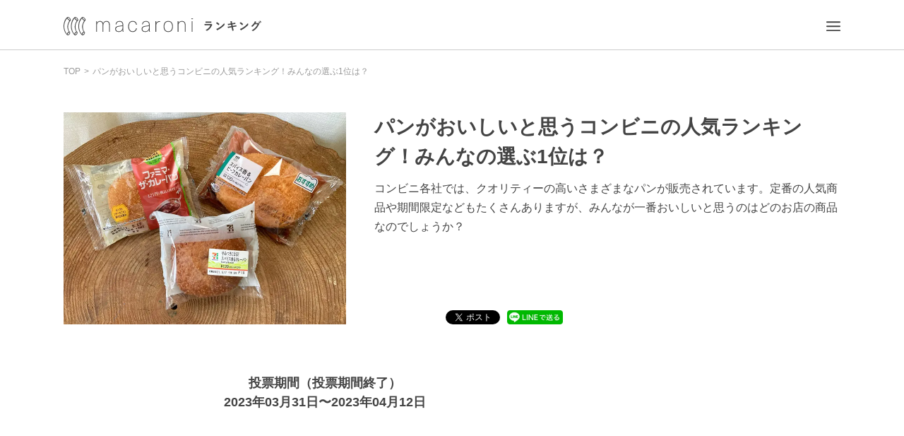

--- FILE ---
content_type: text/html; charset=utf-8
request_url: https://ranking.macaro-ni.jp/ranking/1130
body_size: 24190
content:
<!doctype html>
<html data-n-head-ssr lang="ja" data-n-head="%7B%22lang%22:%7B%22ssr%22:%22ja%22%7D%7D">
  <head >
    <meta data-n-head="ssr" charset="utf-8"><meta data-n-head="ssr" name="viewport" content="width=device-width, initial-scale=1"><meta data-n-head="ssr" data-hid="og:type" property="og:type" content="website"><meta data-n-head="ssr" data-hid="fb:pages" property="fb:pages" content="655800347811781"><meta data-n-head="ssr" data-hid="fb:app_id" property="fb:app_id" content="1385631188326032"><meta data-n-head="ssr" data-hid="twitter:card" name="twitter:card" content="summary"><meta data-n-head="ssr" data-hid="twitter:site" name="twitter:site" content="@macaroni_news"><meta data-n-head="ssr" data-hid="charset" charset="utf-8"><meta data-n-head="ssr" data-hid="mobile-web-app-capable" name="mobile-web-app-capable" content="yes"><meta data-n-head="ssr" data-hid="apple-mobile-web-app-title" name="apple-mobile-web-app-title" content="macaroniランキング"><meta data-n-head="ssr" data-hid="theme-color" name="theme-color" content="#ffffff"><meta data-n-head="ssr" data-hid="og:site_name" name="og:site_name" property="og:site_name" content="macaroniランキング"><meta data-n-head="ssr" data-hid="og:image:width" name="og:image:width" property="og:image:width" content="512"><meta data-n-head="ssr" data-hid="og:image:height" name="og:image:height" property="og:image:height" content="512"><meta data-n-head="ssr" data-hid="og:image:type" name="og:image:type" property="og:image:type" content="image/png"><meta data-n-head="ssr" data-hid="description" name="description" content="コンビニ各社では、クオリティーの高いさまざまなパンが販売されています。定番の人気商品や期間限定などもたくさんありますが、みんなが一番おいしいと思うのはどのお店の商品なのでしょうか？"><meta data-n-head="ssr" data-hid="twitter:title" name="twitter:title" content="パンがおいしいと思うコンビニの人気ランキング！みんなの選ぶ1位は？ | macaroniランキング"><meta data-n-head="ssr" data-hid="twitter:description" name="twitter:description" content="コンビニ各社では、クオリティーの高いさまざまなパンが販売されています。定番の人気商品や期間限定などもたくさんありますが、みんなが一番おいしいと思うのはどのお店の商品なのでしょうか？"><meta data-n-head="ssr" data-hid="twitter:image" name="twitter:image" content="https://static-ranking.macaro-ni.jp/images/votes/9a72a029-5e1f-4ad8-8598-f6867dc7d62e.jpg"><meta data-n-head="ssr" data-hid="og:description" property="og:description" content="コンビニ各社では、クオリティーの高いさまざまなパンが販売されています。定番の人気商品や期間限定などもたくさんありますが、みんなが一番おいしいと思うのはどのお店の商品なのでしょうか？"><meta data-n-head="ssr" data-hid="og:image" property="og:image" content="https://static-ranking.macaro-ni.jp/images/votes/9a72a029-5e1f-4ad8-8598-f6867dc7d62e.jpg"><meta data-n-head="ssr" data-hid="og:title" property="og:title" content="パンがおいしいと思うコンビニの人気ランキング！みんなの選ぶ1位は？ | macaroniランキング"><meta data-n-head="ssr" data-hid="og:url" property="og:url" content="https://ranking.macaro-ni.jp/ranking/1130"><title>パンがおいしいと思うコンビニの人気ランキング！みんなの選ぶ1位は？ | macaroniランキング</title><link data-n-head="ssr" rel="icon" type="image/x-icon" href="/favicon.ico"><link data-n-head="ssr" rel="apple-touch-icon" href="/apple-touch-icon.png"><link data-n-head="ssr" rel="preconnect dns-prefetch" href="//www.google-analytics.com"><link data-n-head="ssr" rel="preconnect dns-prefetch" href="//www.googleoptimize.com"><link data-n-head="ssr" rel="preconnect dns-prefetch" href="//www.googletagmanager.com"><link data-n-head="ssr" rel="preconnect dns-prefetch" href="//platform.twitter.com"><link data-n-head="ssr" data-hid="shortcut-icon" rel="shortcut icon" href="/favicon.ico"><link data-n-head="ssr" data-hid="apple-touch-icon" rel="apple-touch-icon" href="https://static-ranking.macaro-ni.jp/assets/images/icon_round_512.png" sizes="512x512"><link data-n-head="ssr" rel="manifest" href="https://static-ranking.macaro-ni.jp/dist/manifest.6d35f00a.json" data-hid="manifest"><script data-n-head="ssr" src="https://www.googleoptimize.com/optimize.js?id=OPT-NRPMX5G"></script><script data-n-head="ssr" src="//platform.twitter.com/widgets.js" charset="utf-8"></script><script data-n-head="ssr" type="text/javascript">window.gnshbrequest = window.gnshbrequest || {cmd:[]};window.gnshbrequest.cmd.push(function(){window.gnshbrequest.preventFirstRun();window.gnshbrequest.forceInternalRequest();});</script><script data-n-head="ssr" src="https://cpt.geniee.jp/hb/v1/216674/728/wrapper.min.js" async></script><script data-n-head="ssr" data-hid="adsbygoogle-script" defer crossorigin="anonymous" src="//pagead2.googlesyndication.com/pagead/js/adsbygoogle.js?client=ca-pub-9650601076364279"></script><script data-n-head="ssr" data-hid="adsbygoogle">if (!window.__abg_called){ (window.adsbygoogle = window.adsbygoogle || []); adsbygoogle.pauseAdRequests=0;
          adsbygoogle.push({
      google_ad_client: "ca-pub-9650601076364279",
      overlays: {bottom: false},
      
    }); window.__abg_called = true;}</script><script data-n-head="ssr" data-hid="gtm-script">if(!window._gtm_init){window._gtm_init=1;(function(w,n,d,m,e,p){w[d]=(w[d]==1||n[d]=='yes'||n[d]==1||n[m]==1||(w[e]&&w[e][p]&&w[e][p]()))?1:0})(window,navigator,'doNotTrack','msDoNotTrack','external','msTrackingProtectionEnabled');(function(w,d,s,l,x,y){w[x]={};w._gtm_inject=function(i){if(w.doNotTrack||w[x][i])return;w[x][i]=1;w[l]=w[l]||[];w[l].push({'gtm.start':new Date().getTime(),event:'gtm.js'});var f=d.getElementsByTagName(s)[0],j=d.createElement(s);j.async=true;j.src='https://www.googletagmanager.com/gtm.js?id='+i;f.parentNode.insertBefore(j,f);};w[y]('GTM-M4WMD37')})(window,document,'script','dataLayer','_gtm_ids','_gtm_inject')}</script><link rel="preload" href="https://static-ranking.macaro-ni.jp/dist/b51fb09.js" as="script"><link rel="preload" href="https://static-ranking.macaro-ni.jp/dist/4f1e0bd.js" as="script"><link rel="preload" href="https://static-ranking.macaro-ni.jp/dist/91f2f23.js" as="script"><link rel="preload" href="https://static-ranking.macaro-ni.jp/dist/8378d16.js" as="script"><link rel="preload" href="https://static-ranking.macaro-ni.jp/dist/329833e.js" as="script"><style data-vue-ssr-id="37eadfbe:0 70e55c7e:0 65c2a40c:0 a8d4cea6:0 35a1289b:0 33924a78:0 63339c6d:0 53b98c6a:0 7d521e92:0 28b3e725:0 73e09f94:0 40f54e8a:0 bd9835d8:0 096c23a1:0 25162d2e:0 c184a6b4:0 704bcd9c:0 1b5e7c10:0 227555a6:0 db7690fe:0 8a296830:0 c1993d26:0 055c1584:0 a632cd7c:0 24d36512:0 236db481:0 51bf92e0:0 227c6818:0 38f16062:0 804ee898:0">.svg-inline--fa,svg:not(:root).svg-inline--fa{overflow:visible}.svg-inline--fa{display:inline-block;font-size:inherit;height:1em;vertical-align:-.125em}.svg-inline--fa.fa-lg{vertical-align:-.225em}.svg-inline--fa.fa-w-1{width:.0625em}.svg-inline--fa.fa-w-2{width:.125em}.svg-inline--fa.fa-w-3{width:.1875em}.svg-inline--fa.fa-w-4{width:.25em}.svg-inline--fa.fa-w-5{width:.3125em}.svg-inline--fa.fa-w-6{width:.375em}.svg-inline--fa.fa-w-7{width:.4375em}.svg-inline--fa.fa-w-8{width:.5em}.svg-inline--fa.fa-w-9{width:.5625em}.svg-inline--fa.fa-w-10{width:.625em}.svg-inline--fa.fa-w-11{width:.6875em}.svg-inline--fa.fa-w-12{width:.75em}.svg-inline--fa.fa-w-13{width:.8125em}.svg-inline--fa.fa-w-14{width:.875em}.svg-inline--fa.fa-w-15{width:.9375em}.svg-inline--fa.fa-w-16{width:1em}.svg-inline--fa.fa-w-17{width:1.0625em}.svg-inline--fa.fa-w-18{width:1.125em}.svg-inline--fa.fa-w-19{width:1.1875em}.svg-inline--fa.fa-w-20{width:1.25em}.svg-inline--fa.fa-pull-left{margin-right:.3em;width:auto}.svg-inline--fa.fa-pull-right{margin-left:.3em;width:auto}.svg-inline--fa.fa-border{height:1.5em}.svg-inline--fa.fa-li{width:2em}.svg-inline--fa.fa-fw{width:1.25em}.fa-layers svg.svg-inline--fa{bottom:0;left:0;margin:auto;position:absolute;right:0;top:0}.fa-layers{display:inline-block;height:1em;position:relative;text-align:center;vertical-align:-.125em;width:1em}.fa-layers svg.svg-inline--fa{transform-origin:center center}.fa-layers-counter,.fa-layers-text{display:inline-block;position:absolute;text-align:center}.fa-layers-text{left:50%;top:50%;transform:translate(-50%,-50%);transform-origin:center center}.fa-layers-counter{background-color:#ff253a;border-radius:1em;box-sizing:border-box;color:#fff;height:1.5em;line-height:1;max-width:5em;min-width:1.5em;overflow:hidden;padding:.25em;right:0;text-overflow:ellipsis;top:0;transform:scale(.25);transform-origin:top right}.fa-layers-bottom-right{bottom:0;right:0;top:auto;transform:scale(.25);transform-origin:bottom right}.fa-layers-bottom-left{bottom:0;left:0;right:auto;top:auto;transform:scale(.25);transform-origin:bottom left}.fa-layers-top-right{right:0;top:0;transform:scale(.25);transform-origin:top right}.fa-layers-top-left{left:0;right:auto;top:0;transform:scale(.25);transform-origin:top left}.fa-lg{font-size:1.33333em;line-height:.75em;vertical-align:-.0667em}.fa-xs{font-size:.75em}.fa-sm{font-size:.875em}.fa-1x{font-size:1em}.fa-2x{font-size:2em}.fa-3x{font-size:3em}.fa-4x{font-size:4em}.fa-5x{font-size:5em}.fa-6x{font-size:6em}.fa-7x{font-size:7em}.fa-8x{font-size:8em}.fa-9x{font-size:9em}.fa-10x{font-size:10em}.fa-fw{text-align:center;width:1.25em}.fa-ul{list-style-type:none;margin-left:2.5em;padding-left:0}.fa-ul>li{position:relative}.fa-li{left:-2em;line-height:inherit;position:absolute;text-align:center;width:2em}.fa-border{border:.08em solid #eee;border-radius:.1em;padding:.2em .25em .15em}.fa-pull-left{float:left}.fa-pull-right{float:right}.fa.fa-pull-left,.fab.fa-pull-left,.fal.fa-pull-left,.far.fa-pull-left,.fas.fa-pull-left{margin-right:.3em}.fa.fa-pull-right,.fab.fa-pull-right,.fal.fa-pull-right,.far.fa-pull-right,.fas.fa-pull-right{margin-left:.3em}.fa-spin{animation:fa-spin 2s linear infinite}.fa-pulse{animation:fa-spin 1s steps(8) infinite}@keyframes fa-spin{0%{transform:rotate(0deg)}to{transform:rotate(1turn)}}.fa-rotate-90{-ms-filter:"progid:DXImageTransform.Microsoft.BasicImage(rotation=1)";transform:rotate(90deg)}.fa-rotate-180{-ms-filter:"progid:DXImageTransform.Microsoft.BasicImage(rotation=2)";transform:rotate(180deg)}.fa-rotate-270{-ms-filter:"progid:DXImageTransform.Microsoft.BasicImage(rotation=3)";transform:rotate(270deg)}.fa-flip-horizontal{-ms-filter:"progid:DXImageTransform.Microsoft.BasicImage(rotation=0, mirror=1)";transform:scaleX(-1)}.fa-flip-vertical{transform:scaleY(-1)}.fa-flip-both,.fa-flip-horizontal.fa-flip-vertical,.fa-flip-vertical{-ms-filter:"progid:DXImageTransform.Microsoft.BasicImage(rotation=2, mirror=1)"}.fa-flip-both,.fa-flip-horizontal.fa-flip-vertical{transform:scale(-1)}:root .fa-flip-both,:root .fa-flip-horizontal,:root .fa-flip-vertical,:root .fa-rotate-180,:root .fa-rotate-270,:root .fa-rotate-90{filter:none}.fa-stack{display:inline-block;height:2em;position:relative;width:2.5em}.fa-stack-1x,.fa-stack-2x{bottom:0;left:0;margin:auto;position:absolute;right:0;top:0}.svg-inline--fa.fa-stack-1x{height:1em;width:1.25em}.svg-inline--fa.fa-stack-2x{height:2em;width:2.5em}.fa-inverse{color:#fff}.sr-only{border:0;clip:rect(0,0,0,0);height:1px;margin:-1px;overflow:hidden;padding:0;position:absolute;width:1px}.sr-only-focusable:active,.sr-only-focusable:focus{clip:auto;height:auto;margin:0;overflow:visible;position:static;width:auto}.svg-inline--fa .fa-primary{fill:currentColor;fill:var(--fa-primary-color,currentColor);opacity:1;opacity:var(--fa-primary-opacity,1)}.svg-inline--fa .fa-secondary{fill:currentColor;fill:var(--fa-secondary-color,currentColor)}.svg-inline--fa .fa-secondary,.svg-inline--fa.fa-swap-opacity .fa-primary{opacity:.4;opacity:var(--fa-secondary-opacity,.4)}.svg-inline--fa.fa-swap-opacity .fa-secondary{opacity:1;opacity:var(--fa-primary-opacity,1)}.svg-inline--fa mask .fa-primary,.svg-inline--fa mask .fa-secondary{fill:#000}.fad.fa-inverse{color:#fff}
/*! destyle.css v2.0.2 | MIT License | https://github.com/nicolas-cusan/destyle.css */*,:after,:before{border-style:solid;border-width:0;box-sizing:border-box}html{line-height:1.15;-webkit-text-size-adjust:100%;-webkit-tap-highlight-color:transparent}body{margin:0}main{display:block}address,blockquote,dl,figure,form,iframe,p,pre,table{margin:0}h1,h2,h3,h4,h5,h6{font-size:inherit;font-weight:inherit;line-height:inherit;margin:0}ol,ul{list-style:none;margin:0;padding:0}dt{font-weight:700}dd{margin-left:0}hr{border-top-width:1px;box-sizing:content-box;clear:both;color:inherit;height:0;margin:0;overflow:visible}pre{font-family:monospace,monospace;font-size:inherit}address{font-style:inherit}a{background-color:transparent;color:inherit;-webkit-text-decoration:none;text-decoration:none}abbr[title]{-webkit-text-decoration:underline;text-decoration:underline;-webkit-text-decoration:underline dotted;text-decoration:underline dotted}b,strong{font-weight:bolder}code,kbd,samp{font-family:monospace,monospace;font-size:inherit}small{font-size:80%}sub,sup{font-size:75%;line-height:0;position:relative;vertical-align:baseline}sub{bottom:-.25em}sup{top:-.5em}embed,iframe,img,object{vertical-align:bottom}button,input,optgroup,select,textarea{-webkit-appearance:none;-moz-appearance:none;appearance:none;background:transparent;border-radius:0;color:inherit;font:inherit;margin:0;outline:0;padding:0;text-align:inherit;vertical-align:middle}[type=checkbox]{-webkit-appearance:checkbox;-moz-appearance:checkbox;appearance:checkbox}[type=radio]{-webkit-appearance:radio;-moz-appearance:radio;appearance:radio}button,input{overflow:visible}button,select{text-transform:none}[type=button],[type=reset],[type=submit],button{-webkit-appearance:none;-moz-appearance:none;appearance:none;cursor:pointer}[type=button][disabled],[type=reset][disabled],[type=submit][disabled],button[disabled]{cursor:default}[type=button]::-moz-focus-inner,[type=reset]::-moz-focus-inner,[type=submit]::-moz-focus-inner,button::-moz-focus-inner{border-style:none;padding:0}[type=button]:-moz-focusring,[type=reset]:-moz-focusring,[type=submit]:-moz-focusring,button:-moz-focusring{outline:1px dotted ButtonText}select::-ms-expand{display:none}fieldset,option{padding:0}fieldset{margin:0;min-width:0}legend{color:inherit;display:table;max-width:100%;padding:0;white-space:normal}progress{vertical-align:baseline}textarea{overflow:auto}[type=number]::-webkit-inner-spin-button,[type=number]::-webkit-outer-spin-button{height:auto}[type=search]{outline-offset:-2px}[type=search]::-webkit-search-decoration{-webkit-appearance:none}::-webkit-file-upload-button{-webkit-appearance:button;font:inherit}label[for]{cursor:pointer}details{display:block}summary{display:list-item}[contenteditable]{outline:none}table{border-collapse:collapse;border-spacing:0}caption{text-align:left}td,th{padding:0;vertical-align:top}th{font-weight:700;text-align:left}[hidden],template{display:none}
body{color:#444;font-family:"游ゴシック","Yu Gothic",YuGothic,"ヒラギノ角ゴシック Pro","Hiragino Kaku Gothic ProN","Noto Sans CJK JP",メイリオ,Meiryo,sans-serif}
.nuxt-progress{background-color:#000;height:2px;left:0;opacity:1;position:fixed;right:0;top:0;transition:width .1s,opacity .4s;width:0;z-index:999999}.nuxt-progress.nuxt-progress-notransition{transition:none}.nuxt-progress-failed{background-color:red}
body[data-v-00c910ec]{color:#444;font-family:"游ゴシック","Yu Gothic",YuGothic,"ヒラギノ角ゴシック Pro","Hiragino Kaku Gothic ProN","Noto Sans CJK JP",メイリオ,Meiryo,sans-serif}.sidebar__overlay[data-v-00c910ec]{animation-duration:.8s;animation-name:overlay-00c910ec;animation-timing-function:ease-out;background-color:#444;height:100%;left:0;opacity:.6;position:fixed;top:0;width:100%;z-index:3}.v-enter-active[data-v-00c910ec],.v-leave-active[data-v-00c910ec]{transition:.2s ease-out}.v-enter[data-v-00c910ec],.v-leave-to[data-v-00c910ec]{opacity:0;transform:translateX(50px)}@keyframes overlay-00c910ec{0%{opacity:0}to{opacity:.6}}.pc.globalHeader[data-v-00c910ec]{border-bottom:1px solid #ccc;min-width:1100px}.pc .globalHeader__wrapper[data-v-00c910ec]{align-items:center;display:flex;height:70px;justify-content:space-between;margin:0 auto;width:1100px}.pc .globalHeader__logo[data-v-00c910ec]{font-size:26px}.pc .globalHeader__right[data-v-00c910ec]{align-items:center;display:flex}.pc .globalHeader__right .globalHeader__item[data-v-00c910ec]{margin:8px;width:20px}.pc .globalHeader__right .globalHeader__item a[data-v-00c910ec]{padding:8px}.pc .globalHeader__menu[data-v-00c910ec]{align-items:center;display:flex;justify-content:center;z-index:1}.pc .globalHeader__menuImg[data-v-00c910ec]{height:14.5px;width:20px}.sp.globalHeader[data-v-00c910ec]{border-bottom:1px solid #eee}.sp .globalHeader__right .globalHeader__item[data-v-00c910ec]{margin:8px;width:20px}.sp .globalHeader__right .globalHeader__item a[data-v-00c910ec]{padding:8px}.sp .globalHeader__menu[data-v-00c910ec]{position:absolute;right:20px;top:10px}.sp .globalHeader__menuImg[data-v-00c910ec]{height:14.5px;width:20px}.sp .globalHeader__wrapper[data-v-00c910ec]{align-items:center;display:flex;height:45px;justify-content:center;width:100%}.sp .globalHeader__logo[data-v-00c910ec]{height:20px;width:218px}
body[data-v-78b12110]{color:#444;font-family:"游ゴシック","Yu Gothic",YuGothic,"ヒラギノ角ゴシック Pro","Hiragino Kaku Gothic ProN","Noto Sans CJK JP",メイリオ,Meiryo,sans-serif}.link[data-v-78b12110]{cursor:pointer;display:inline}.link a[data-v-78b12110]{display:block}.link.bold[data-v-78b12110]{font-weight:700}.link.block[data-v-78b12110]{display:block}.link.underline[data-v-78b12110]{border-bottom:1px solid}.link.center[data-v-78b12110]{text-align:center}.link .navigationList[data-v-78b12110]{align-items:center;display:flex;justify-content:space-between;padding:20px 15px}.link.inline a[data-v-78b12110]{display:inline}.link.inlineBlock a[data-v-78b12110]{display:inline-block}
body[data-v-f95b4e64]{color:#444;font-family:"游ゴシック","Yu Gothic",YuGothic,"ヒラギノ角ゴシック Pro","Hiragino Kaku Gothic ProN","Noto Sans CJK JP",メイリオ,Meiryo,sans-serif}.image[data-v-f95b4e64]{height:auto;width:100%}
body[data-v-3a3c6f69]{color:#444;font-family:"游ゴシック","Yu Gothic",YuGothic,"ヒラギノ角ゴシック Pro","Hiragino Kaku Gothic ProN","Noto Sans CJK JP",メイリオ,Meiryo,sans-serif}.pc.ranking[data-v-3a3c6f69]{margin:0 auto;padding:20px 0 100px;width:1100px}.pc .ranking__breadcrumb[data-v-3a3c6f69]{margin-bottom:50px}.pc .ranking__headline[data-v-3a3c6f69]{margin:80px 0;width:740px}.pc .ranking__headline.rankingDetail[data-v-3a3c6f69]{margin-top:100px}.pc .ranking__detail[data-v-3a3c6f69]{border-bottom:1px solid #eee;margin:0 0 40px;padding:0 0 40px}.pc .ranking__detailItem[data-v-3a3c6f69]{margin:0 0 40px}.pc .ranking__votingPeriod[data-v-3a3c6f69]{font-size:18px;font-weight:700;line-height:1.5;text-align:center}.pc .ranking__crownWrapper[data-v-3a3c6f69]{margin-bottom:20px;text-align:center}.pc .ranking__crown[data-v-3a3c6f69]{height:auto;text-align:center;width:140px}.pc .ranking__contents[data-v-3a3c6f69]{display:flex;justify-content:space-between;margin-top:70px;width:100%}.pc .ranking__mainContents[data-v-3a3c6f69]{width:740px}.pc .ranking__headlineRecomend[data-v-3a3c6f69]{margin-top:135px}.pc .ranking__macaroniArticles[data-v-3a3c6f69]{display:flex;flex-wrap:wrap;justify-content:space-between;margin-top:50px;width:720px}.pc .ranking__adWrapper[data-v-3a3c6f69]{display:flex;justify-content:space-between;margin-top:60px;width:100%}.pc .ranking__ad[data-v-3a3c6f69]{width:50%}.pc .ranking__warningMessage[data-v-3a3c6f69]{font-size:16px;font-weight:700}.pc .ranking__mediaArticleUrlWrapper[data-v-3a3c6f69]{padding:60px 0 0}.pc .ranking__mediaArticleUrlButton[data-v-3a3c6f69]{display:block;margin:0 auto}.sp.ranking[data-v-3a3c6f69]{margin:10px 20px 40px}.sp .ranking__breadcrumb[data-v-3a3c6f69]{margin-bottom:20px}.sp .ranking__headline[data-v-3a3c6f69]{margin-bottom:30px}.sp .ranking__headline.rankingDetail[data-v-3a3c6f69]{margin-top:55px}.sp .ranking__detail[data-v-3a3c6f69]{border-bottom:1px solid #eee;margin:0 0 20px;padding:0 0 30px}.sp .ranking__detailItem[data-v-3a3c6f69]{margin:0 0 40px}.sp .ranking__votingPeriod[data-v-3a3c6f69]{font-size:16px;font-weight:700;line-height:1.5;margin:40px 0;text-align:center}.sp .ranking__crownWrapper[data-v-3a3c6f69]{margin-bottom:10px;text-align:center}.sp .ranking__crown[data-v-3a3c6f69]{height:auto;text-align:center;width:75px}.sp .ranking__headlineRecomend[data-v-3a3c6f69]{margin-top:60px}.sp .ranking__macaroniArticles[data-v-3a3c6f69]{display:flex;flex-wrap:wrap;justify-content:space-between;margin-top:50px}.sp .ranking__adWrapper[data-v-3a3c6f69]{align-items:center;display:flex;justify-content:center;margin-bottom:40px}.sp .ranking__ad[data-v-3a3c6f69]{text-align:center;width:100%}.sp .ranking__warningMessage[data-v-3a3c6f69]{font-size:14px;font-weight:700}.sp .ranking__mediaArticleUrlWrapper[data-v-3a3c6f69]{padding:40px 0 0}.sp .ranking__mediaArticleUrlButton[data-v-3a3c6f69]{display:block;margin:0 auto}
body{color:#444;font-family:"游ゴシック","Yu Gothic",YuGothic,"ヒラギノ角ゴシック Pro","Hiragino Kaku Gothic ProN","Noto Sans CJK JP",メイリオ,Meiryo,sans-serif}.breadCrumb{letter-spacing:-.4em;list-style:none;margin:0;text-align:left}.breadCrumb__item{color:#999}.breadCrumb__item,.breadCrumb__item a{border:none;display:inline-block;font-size:12px;letter-spacing:normal}.breadCrumb__item span{display:inline-block!important}.breadCrumb__item:after{color:#999;content:">";display:inline-block;padding:0 5px}.breadCrumb__item:last-child:after{content:none}.sp .breadCrumb__item a{font-size:10px;letter-spacing:1px}
body[data-v-a9b14af6]{color:#444;font-family:"游ゴシック","Yu Gothic",YuGothic,"ヒラギノ角ゴシック Pro","Hiragino Kaku Gothic ProN","Noto Sans CJK JP",メイリオ,Meiryo,sans-serif}.pc .voteInfo[data-v-a9b14af6]{display:flex}.pc .voteInfo__img[data-v-a9b14af6]{height:300px;margin-right:40px;-o-object-fit:cover;object-fit:cover;width:400px}.pc .voteInfo__infoWrapper[data-v-a9b14af6]{flex:1;position:relative}.pc .voteInfo__title[data-v-a9b14af6]{font-size:28px;line-height:1.5;margin-bottom:10px}.pc .voteInfo__description[data-v-a9b14af6]{font-size:16px;font-weight:500;line-height:1.69;margin-bottom:30px}.pc .voteInfo__snsWrapper[data-v-a9b14af6]{bottom:0;display:flex;left:0;position:absolute}.pc .voteInfo__snsIcon[data-v-a9b14af6]{margin-right:10px}.pc .voteInfo__snsIcon[data-v-a9b14af6]:last-child{margin-right:0}.sp .voteInfo__img[data-v-a9b14af6]{margin-bottom:15px;-o-object-fit:cover;object-fit:cover;width:100%}.sp .voteInfo__infoWrapper[data-v-a9b14af6]{width:100%}.sp .voteInfo__title[data-v-a9b14af6]{margin-bottom:15px}.sp .voteInfo__description[data-v-a9b14af6]{font-size:16px;line-height:1.563;margin-bottom:20px;width:100%;word-break:break-all}.sp .voteInfo__snsWrapper[data-v-a9b14af6]{display:flex}.sp .voteInfo__snsIcon[data-v-a9b14af6]{margin-right:15px}.sp .voteInfo__snsIcon[data-v-a9b14af6]:last-child{margin-right:0}
body[data-v-4a916e86]{color:#444;font-family:"游ゴシック","Yu Gothic",YuGothic,"ヒラギノ角ゴシック Pro","Hiragino Kaku Gothic ProN","Noto Sans CJK JP",メイリオ,Meiryo,sans-serif}.headline[data-v-4a916e86]{font-size:42px;font-weight:700;position:relative}.headline.underline[data-v-4a916e86]{text-align:center}.headline.underline[data-v-4a916e86]:after{background-color:#000;border-bottom:10px;bottom:-19px;content:"";display:inline-block;height:2px;left:50%;position:absolute;transform:translateX(-50%);width:50px}.headline.large[data-v-4a916e86]{font-size:42px;letter-spacing:2px}.headline.medium[data-v-4a916e86]{font-size:28px}.headline.small[data-v-4a916e86]{font-size:20px}.headline.sp[data-v-4a916e86]{text-align:center}.headline.sp.large[data-v-4a916e86]{font-size:24px;letter-spacing:2.29px}.headline.sp.medium[data-v-4a916e86]{font-size:20px}.headline.sp.small[data-v-4a916e86]{font-size:24px;letter-spacing:2.29px}.headline.sp.mini[data-v-4a916e86]{font-size:14px}.headline.sp.voteTitle[data-v-4a916e86]{font-size:17px;line-height:1.559;text-align:left}.headline.sp.underline[data-v-4a916e86]:after{background-color:#000;border-bottom:10px;bottom:-10px;content:"";display:inline-block;height:1px;left:50%;position:absolute;transform:translateX(-50%);width:30px}
body[data-v-bd5f0374]{color:#444;font-family:"游ゴシック","Yu Gothic",YuGothic,"ヒラギノ角ゴシック Pro","Hiragino Kaku Gothic ProN","Noto Sans CJK JP",メイリオ,Meiryo,sans-serif}.pc .facebookButton[data-v-bd5f0374]{position:relative}.pc .facebookButton[data-v-bd5f0374],.pc .facebookButton__linkWrapper[data-v-bd5f0374],.sp .facebookButton__linkWrapper[data-v-bd5f0374]{display:inline-block}.sp .facebookButton__img[data-v-bd5f0374]{height:25px;width:25px}
body[data-v-dd2a3ec8]{color:#444;font-family:"游ゴシック","Yu Gothic",YuGothic,"ヒラギノ角ゴシック Pro","Hiragino Kaku Gothic ProN","Noto Sans CJK JP",メイリオ,Meiryo,sans-serif}.pc .tweetButton[data-v-dd2a3ec8]{position:relative}.pc .tweetButton[data-v-dd2a3ec8],.pc .tweetButton__linkWrapper[data-v-dd2a3ec8]{display:inline-block}.pc .tweetButton__overlay[data-v-dd2a3ec8]{cursor:pointer;height:20px;left:0;position:absolute;top:0;width:74px}.sp .tweetButton__linkWrapper[data-v-dd2a3ec8]{display:inline-block}.sp .tweetButton__img[data-v-dd2a3ec8]{height:25px;width:25px}
body[data-v-add2fafc]{color:#444;font-family:"游ゴシック","Yu Gothic",YuGothic,"ヒラギノ角ゴシック Pro","Hiragino Kaku Gothic ProN","Noto Sans CJK JP",メイリオ,Meiryo,sans-serif}.pc .lineButton[data-v-add2fafc]{display:inline-block;position:relative}.pc .lineButton__img[data-v-add2fafc]{height:20px}.pc .lineButton__linkWrapper[data-v-add2fafc],.sp .lineButton__linkWrapper[data-v-add2fafc]{display:inline-block}.sp .lineButton__img[data-v-add2fafc]{height:25px;width:25px}
.ad[data-v-38778a5b]{min-height:250px}
.ad[data-v-662e3dc2]{min-height:250px}
body[data-v-227e506d]{color:#444;font-family:"游ゴシック","Yu Gothic",YuGothic,"ヒラギノ角ゴシック Pro","Hiragino Kaku Gothic ProN","Noto Sans CJK JP",メイリオ,Meiryo,sans-serif}.pc.rankingItem[data-v-227e506d]{height:auto;margin-bottom:30px}.pc .rankingItem__list[data-v-227e506d]{position:relative}.pc .rankingItem .graph[data-v-227e506d]{left:60px;overflow:hidden;position:absolute;width:560px}.pc .rankingItem.first[data-v-227e506d],.pc .rankingItem.second[data-v-227e506d],.pc .rankingItem.third[data-v-227e506d]{color:#c59c00;margin-bottom:40px}.pc .rankingItem.first .rankingItem__list[data-v-227e506d],.pc .rankingItem.second .rankingItem__list[data-v-227e506d],.pc .rankingItem.third .rankingItem__list[data-v-227e506d]{height:100px}.pc .rankingItem.first .rankingItem__ranking[data-v-227e506d],.pc .rankingItem.second .rankingItem__ranking[data-v-227e506d],.pc .rankingItem.third .rankingItem__ranking[data-v-227e506d]{font-size:40px}.pc .rankingItem.first .bar[data-v-227e506d],.pc .rankingItem.second .bar[data-v-227e506d],.pc .rankingItem.third .bar[data-v-227e506d]{background:#c59c00!important;height:50px}.pc .rankingItem.first .rankingItem__vote[data-v-227e506d],.pc .rankingItem.second .rankingItem__vote[data-v-227e506d],.pc .rankingItem.third .rankingItem__vote[data-v-227e506d]{font-size:28px}.pc .rankingItem.first .rankingItem__manufacture[data-v-227e506d],.pc .rankingItem.second .rankingItem__manufacture[data-v-227e506d],.pc .rankingItem.third .rankingItem__manufacture[data-v-227e506d]{font-size:16px;margin-top:10px}.pc .rankingItem.first .rankingItem__itemName[data-v-227e506d],.pc .rankingItem.second .rankingItem__itemName[data-v-227e506d],.pc .rankingItem.third .rankingItem__itemName[data-v-227e506d]{color:#444;font-size:28px;font-weight:700;margin-top:8px}.pc .rankingItem.second[data-v-227e506d]{color:#bfbfbf}.pc .rankingItem.second .bar[data-v-227e506d]{background:#bfbfbf!important}.pc .rankingItem.third[data-v-227e506d]{color:#b46b17}.pc .rankingItem.third .bar[data-v-227e506d]{background:#b46b17!important}.pc .rankingItem .bar[data-v-227e506d]{animation:graphanime-227e506d 2.5s backwards;background:#eee;display:inline-block;height:30px;max-width:560px;text-align:left}.pc .rankingItem__ranking[data-v-227e506d]{font-size:24px;font-weight:700;left:0;min-width:17px;position:absolute;top:3px}.pc .rankingItem__vote[data-v-227e506d]{font-size:18px;font-weight:700;position:absolute;right:0;top:10px}.pc .rankingItem__manufacture[data-v-227e506d]{color:#999;font-size:16px;margin-top:10px}.pc .rankingItem__itemName[data-v-227e506d]{color:#444;font-size:16px;font-weight:700;margin-top:2px}.sp.rankingItem[data-v-227e506d]{height:auto;margin-bottom:20px}.sp .rankingItem__list[data-v-227e506d]{height:50px;position:relative}.sp .rankingItem .graph[data-v-227e506d]{left:30px;overflow:hidden;position:absolute;width:70%}.sp .rankingItem.first[data-v-227e506d],.sp .rankingItem.second[data-v-227e506d],.sp .rankingItem.third[data-v-227e506d]{color:#c59c00;margin-bottom:20px}.sp .rankingItem.first .rankingItem__ranking[data-v-227e506d],.sp .rankingItem.second .rankingItem__ranking[data-v-227e506d],.sp .rankingItem.third .rankingItem__ranking[data-v-227e506d]{font-size:20px}.sp .rankingItem.first .bar[data-v-227e506d],.sp .rankingItem.second .bar[data-v-227e506d],.sp .rankingItem.third .bar[data-v-227e506d]{background:#c59c00!important;height:25px}.sp .rankingItem.first .rankingItem__vote[data-v-227e506d],.sp .rankingItem.second .rankingItem__vote[data-v-227e506d],.sp .rankingItem.third .rankingItem__vote[data-v-227e506d]{font-size:18px}.sp .rankingItem.first .rankingItem__manufacture[data-v-227e506d],.sp .rankingItem.second .rankingItem__manufacture[data-v-227e506d],.sp .rankingItem.third .rankingItem__manufacture[data-v-227e506d]{font-size:12px;margin-top:5px}.sp .rankingItem.first .rankingItem__itemName[data-v-227e506d],.sp .rankingItem.second .rankingItem__itemName[data-v-227e506d],.sp .rankingItem.third .rankingItem__itemName[data-v-227e506d]{color:#444;font-size:18px;font-weight:700;margin-top:3px}.sp .rankingItem.second[data-v-227e506d]{color:#bfbfbf}.sp .rankingItem.second .bar[data-v-227e506d]{background:#bfbfbf!important}.sp .rankingItem.third[data-v-227e506d]{color:#b46b17}.sp .rankingItem.third .bar[data-v-227e506d]{background:#b46b17!important}.sp .rankingItem .bar[data-v-227e506d]{animation:graphanime-227e506d 2.5s backwards;background:#eee;display:inline-block;height:12px;max-width:560px;text-align:left}.sp .rankingItem__ranking[data-v-227e506d]{font-size:14px;font-weight:700;left:0;min-width:17px;position:absolute;top:2px}.sp .rankingItem__vote[data-v-227e506d]{font-size:14px;font-weight:700;position:absolute;right:0;top:5px}.sp .rankingItem__manufacture[data-v-227e506d]{color:#999;font-size:12px;margin-top:5px}.sp .rankingItem__itemName[data-v-227e506d]{color:#444;font-size:12px;font-weight:700;margin-top:3px}@keyframes graphanime-227e506d{0%{opacity:1;transform:translateX(-200%)}to{opacity:1;transform:translateX(0)}}
body[data-v-7445dc00]{color:#444;font-family:"游ゴシック","Yu Gothic",YuGothic,"ヒラギノ角ゴシック Pro","Hiragino Kaku Gothic ProN","Noto Sans CJK JP",メイリオ,Meiryo,sans-serif}.pc.rankingDetail[data-v-7445dc00]{width:740px}.pc .rankingDetail__crown[data-v-7445dc00]{height:43px;margin-right:20px;width:64px}.pc .rankingDetail__titles[data-v-7445dc00]{align-items:center;display:flex;margin-bottom:30px}.pc .rankingDetail__manufacture[data-v-7445dc00]{color:#999;font-size:16px;margin-bottom:8px}.pc .rankingDetail__rank[data-v-7445dc00]{align-items:center;background:#444;border-radius:50%;color:#fff;display:flex;height:26px;justify-content:center;line-height:1.8;margin-right:20px;text-align:center;width:26px}.pc .rankingDetail__name[data-v-7445dc00]{color:#444;font-size:28px;font-weight:700}.pc .rankingDetail__swiperWrapper[data-v-7445dc00]{margin-right:40px;position:relative}.pc .rankingDetail__swiperContainer[data-v-7445dc00]{height:320px!important;position:relative;width:372px}.pc .rankingDetail__swiperImage[data-v-7445dc00]{height:280px;-o-object-fit:contain;object-fit:contain;width:372px}.pc .rankingDetail__swiperPhotoBy[data-v-7445dc00]{color:#999;font-size:14px;margin-left:10px;margin-top:5px;text-align:left}.pc .rankingDetail__swiperPhotoBySpan[data-v-7445dc00]{-webkit-text-decoration:underline;text-decoration:underline}.pc .rankingDetail .swiper-pagination[data-v-7445dc00]{bottom:-2px;position:absolute}.pc .rankingDetail .swiper-pagination[data-v-7445dc00] .swiper-pagination-bullet{background:#ddd;height:10px;opacity:1;width:10px}.pc .rankingDetail .swiper-pagination[data-v-7445dc00] .swiper-pagination-bullet-active{background:#444!important}.pc .rankingDetail__info[data-v-7445dc00]{margin-bottom:20px}.pc .rankingDetail__info td[data-v-7445dc00],.pc .rankingDetail__info th[data-v-7445dc00]{font-weight:700;padding:5px 20px 5px 0;white-space:pre-wrap;width:auto}.pc .rankingDetail__info th[data-v-7445dc00]{min-width:7em}.pc .rankingDetail__button[data-v-7445dc00]{cursor:pointer;font-size:14px;height:40px;margin-bottom:15px;width:300px}.pc .rankingDetail__affiliateLink[data-v-7445dc00] a{background:#e37e7b;border-radius:23px;color:#fff;cursor:pointer;display:flex;font-size:14px;height:40px;justify-content:space-between;line-height:2.8;margin-bottom:15px;padding:0 20px;width:300px}.pc .rankingDetail__contents[data-v-7445dc00]{align-items:center;display:flex}.pc .rankingDetail__description[data-v-7445dc00]{font-size:16px;line-height:1.4;margin-top:40px;word-wrap:break-word}.pc .rankingDetail__swiperPrev[data-v-7445dc00]{cursor:pointer;height:85%;left:0;position:absolute;top:0;width:50%}.pc .rankingDetail__swiperNext[data-v-7445dc00]{cursor:pointer;height:85%;position:absolute;right:0;top:0;width:50%}.pc .rankingDetail__contentsAffiliatePriceCheckedAt[data-v-7445dc00]{color:#666;font-size:10px;text-align:right}.pc .rankingDetail__contentsAffiliateDateInfo[data-v-7445dc00]{cursor:pointer;display:inline-block;font-size:12px;position:relative}.pc .rankingDetail__contentsAffiliateDateInfo:hover .rankingDetail__contentsAffiliateDateInfoTip[data-v-7445dc00]{display:block}.pc .rankingDetail__contentsAffiliateDateInfoTip[data-v-7445dc00]{background-color:rgba(0,0,0,.5);color:#fff;cursor:default;display:none;font-size:9px;font-weight:500;left:20px;line-height:1.6;padding:1px 5px 5px 7px;position:absolute;text-align:left;top:0;-webkit-transform:scale(.9);-webkit-transform-origin:0 0;width:151px;z-index:100}.pc .rankingDetail__contentsAffiliateDateInfoTip[data-v-7445dc00]:before{border:5px solid transparent;border-right-color:rgba(0,0,0,.5);content:"";left:-10px;margin-top:-5px;position:absolute;top:9px}.sp.rankingDetail[data-v-7445dc00]{text-align:center;width:100%}.sp .rankingDetail__crown[data-v-7445dc00]{height:45px;margin-bottom:10px;width:65px}.sp .rankingDetail__titles[data-v-7445dc00]{margin-bottom:20px}.sp .rankingDetail__manufacture[data-v-7445dc00]{color:#999;font-size:12px;margin-bottom:5px}.sp .rankingDetail__name[data-v-7445dc00]{color:#444;font-size:17px;font-weight:700;margin-bottom:20px}.sp .rankingDetail__rankWrapper[data-v-7445dc00]{margin-bottom:15px}.sp .rankingDetail__rank[data-v-7445dc00]{align-items:center;background:#444;border-radius:50%;color:#fff;display:flex;height:26px;justify-content:center;line-height:1.8;margin:0 auto;text-align:center;width:26px}.sp .rankingDetail__swiperWrapper[data-v-7445dc00]{position:relative}.sp .rankingDetail__swiperContainer[data-v-7445dc00]{height:300px!important;position:relative;width:100%}.sp .rankingDetail__swiperImage[data-v-7445dc00]{height:250px;-o-object-fit:contain;object-fit:contain;width:100%}.sp .rankingDetail__swiperPhotoBy[data-v-7445dc00]{color:#999;font-size:14px;margin-left:10px;margin-top:5px;text-align:left}.sp .rankingDetail__swiperPhotoBySpan[data-v-7445dc00]{-webkit-text-decoration:underline;text-decoration:underline}.sp .rankingDetail .swiper-pagination[data-v-7445dc00]{bottom:10px;position:absolute}.sp .rankingDetail .swiper-pagination[data-v-7445dc00] .swiper-pagination-bullet{background:#ddd;height:7px;opacity:1;width:7px}.sp .rankingDetail .swiper-pagination[data-v-7445dc00] .swiper-pagination-bullet-active{background:#444!important}.sp .rankingDetail__info[data-v-7445dc00]{margin:0 0 20px}.sp .rankingDetail__info table[data-v-7445dc00]{font-size:14px;margin:0 auto;text-align:left}.sp .rankingDetail__info td[data-v-7445dc00],.sp .rankingDetail__info th[data-v-7445dc00]{font-weight:700;padding:5px 20px 5px 0;white-space:pre-wrap;width:auto}.sp .rankingDetail__info th[data-v-7445dc00]{min-width:7em}.sp .rankingDetail__info td[data-v-7445dc00]{padding-right:0}.sp .rankingDetail__affiliateLink[data-v-7445dc00] a{background:#e37e7b;border-radius:23px;color:#fff;cursor:pointer;display:flex;font-size:14px;font-weight:600;height:40px;justify-content:space-between;line-height:3;margin:0 auto 15px;padding:0 20px;width:315px}.sp .rankingDetail__description[data-v-7445dc00]{font-size:16px;line-height:1.5;margin-top:25px;text-align:left;word-wrap:break-word}.sp .rankingDetail__swiperPrev[data-v-7445dc00]{cursor:pointer;height:85%;left:0;position:absolute;top:0;width:50%}.sp .rankingDetail__swiperNext[data-v-7445dc00]{cursor:pointer;height:85%;position:absolute;right:0;top:0;width:50%}.sp .rankingDetail__contentsAffiliatePriceCheckedArea[data-v-7445dc00]{color:#999;text-align:right}.sp .rankingDetail__contentsAffiliatePriceCheckedAt[data-v-7445dc00]{display:inline-block;font-size:10px}.sp .rankingDetail__contentsAffiliateDateInfo[data-v-7445dc00]{cursor:pointer;display:inline-block;font-size:12px;position:relative}.sp .rankingDetail__contentsAffiliateDateInfo:hover .rankingDetail__contentsAffiliateDateInfoTip[data-v-7445dc00]{display:block}.sp .rankingDetail__contentsAffiliateDateInfoTip[data-v-7445dc00]{background-color:rgba(0,0,0,.5);color:#fff;display:none;font-size:10px;font-weight:500;left:-130px;line-height:1.5;padding:4px 2px 4px 7px;position:absolute;text-align:left;top:20px;width:153px}.sp .rankingDetail__contentsAffiliateDateInfoTip[data-v-7445dc00]:before{border:5px solid transparent;border-bottom-color:rgba(0,0,0,.5);content:"";margin-top:-5px;position:absolute;right:10px;top:-5px}
body[data-v-5514e546]{color:#444;font-family:"游ゴシック","Yu Gothic",YuGothic,"ヒラギノ角ゴシック Pro","Hiragino Kaku Gothic ProN","Noto Sans CJK JP",メイリオ,Meiryo,sans-serif}.pc.button[data-v-5514e546]{border-radius:29px;text-align:center}.pc .button.large[data-v-5514e546]{font-size:18px;font-weight:700;height:60px;width:400px}.pc .button.medium[data-v-5514e546]{font-size:18px;height:60px;width:280px}.pc .button.small[data-v-5514e546]{height:40px;width:250px}.pc .button.black[data-v-5514e546]{background:#444;color:#fff}.pc .button.black[data-v-5514e546]:hover{background:#000;color:#fff}.pc .button.white[data-v-5514e546]{background:#fff;border:1px solid #444;color:#444}.pc .button.gray[data-v-5514e546]{cursor:auto}.pc .button.gray[data-v-5514e546],.pc .button.gray[data-v-5514e546]:hover{background:#bbb;color:#fff}.sp.button[data-v-5514e546]{background:#444;border-radius:40px;color:#fff;text-align:center}.sp .button.large[data-v-5514e546]{font-size:14px;height:40px;width:270px}.sp .button.medium[data-v-5514e546],.sp .button.small[data-v-5514e546]{font-size:14px;height:40px;width:180px}.sp .button.black[data-v-5514e546]{background:#444;color:#fff}.sp .button.black[data-v-5514e546]:hover{background:#000;color:#fff}.sp .button.white[data-v-5514e546]{background:#fff;border:1px solid #444;color:#444}.sp .button.gray[data-v-5514e546]{cursor:auto}.sp .button.gray[data-v-5514e546],.sp .button.gray[data-v-5514e546]:hover{background:#bbb;color:#fff}
.ad[data-v-6fc3feba]{min-height:250px}
.ad[data-v-59d2808c]{min-height:250px}
body[data-v-b75999ca]{color:#444;font-family:"游ゴシック","Yu Gothic",YuGothic,"ヒラギノ角ゴシック Pro","Hiragino Kaku Gothic ProN","Noto Sans CJK JP",メイリオ,Meiryo,sans-serif}.pc.macaroniArticleList[data-v-b75999ca]{margin:100px 0}.pc .macaroniArticleList__button[data-v-b75999ca]{display:block;margin:0 auto}.pc .macaroniArticleList__headline[data-v-b75999ca]{margin-bottom:60px}.pc .macaroniArticleList__articles[data-v-b75999ca]{display:flex;flex-wrap:wrap;justify-content:space-between;width:740px}.sp.macaroniArticleList[data-v-b75999ca]{margin:0 auto;width:100%}.sp .macaroniArticleList__breadCrumb[data-v-b75999ca]{margin-bottom:20px}.sp .macaroniArticleList__headline[data-v-b75999ca]{margin-bottom:30px}.sp .macaroniArticleList__articles[data-v-b75999ca]{display:flex;flex-wrap:wrap;justify-content:space-between;margin:0 auto}.sp .macaroniArticleList__item[data-v-b75999ca]{margin-bottom:7%;width:47%}.sp .macaroniArticleList__item[data-v-b75999ca]:nth-child(2n){margin-left:6%;margin-right:0}.sp .macaroniArticleList__button[data-v-b75999ca]{display:block;margin:0 auto}.sp .macaroniArticleList__macaroniArticles[data-v-b75999ca]{display:flex;flex-wrap:wrap;justify-content:space-between}
body[data-v-cb43dc8e]{color:#444;font-family:"游ゴシック","Yu Gothic",YuGothic,"ヒラギノ角ゴシック Pro","Hiragino Kaku Gothic ProN","Noto Sans CJK JP",メイリオ,Meiryo,sans-serif}.pc.macaroniArticle[data-v-cb43dc8e]{margin-bottom:30px;transition:all .4s ease;width:340px}.pc.macaroniArticle:hover .macaroniArticle__title[data-v-cb43dc8e],.pc.macaroniArticle:hover .macaroniArticle__writer[data-v-cb43dc8e]{color:#fff}.pc.macaroniArticle:hover.recipe[data-v-cb43dc8e]{background-color:#e3d099}.pc.macaroniArticle:hover.trend[data-v-cb43dc8e]{background-color:#383838}.pc.macaroniArticle:hover.living[data-v-cb43dc8e]{background-color:#b2cfd2}.pc.macaroniArticle:hover.health[data-v-cb43dc8e]{background-color:#c8d0a3}.pc.macaroniArticle:hover.gourmet[data-v-cb43dc8e]{background-color:#e37e7b}.pc.macaroniArticle:hover.special[data-v-cb43dc8e]{background-color:#c6bdb4}.pc.macaroniArticle:hover.store[data-v-cb43dc8e]{background-color:#6d8fc1}.pc.macaroniArticle:hover.food[data-v-cb43dc8e]{background-color:#e7a887}.pc .macaroniArticle__article[data-v-cb43dc8e]{width:340px}.pc .macaroniArticle__thumbnails[data-v-cb43dc8e]{position:relative}.pc .macaroniArticle__thumbnail[data-v-cb43dc8e]{height:250px;-o-object-fit:cover;object-fit:cover;width:100%}.pc .macaroniArticle__category[data-v-cb43dc8e]{font-family:Lato;font-size:11px;position:absolute;right:-33px;text-transform:uppercase;top:13px;transform:rotate(90deg)}.pc .macaroniArticle__category.recipe[data-v-cb43dc8e]{color:#e3d099}.pc .macaroniArticle__category.trend[data-v-cb43dc8e]{color:#383838}.pc .macaroniArticle__category.living[data-v-cb43dc8e]{color:#b2cfd2}.pc .macaroniArticle__category.health[data-v-cb43dc8e]{color:#c8d0a3}.pc .macaroniArticle__category.gourmet[data-v-cb43dc8e]{color:#e37e7b;right:-43px;top:30px}.pc .macaroniArticle__category.special[data-v-cb43dc8e]{color:#c6bdb4;right:-38px;top:15px}.pc .macaroniArticle__category.store[data-v-cb43dc8e]{color:#6d8fc1}.pc .macaroniArticle__category.food[data-v-cb43dc8e]{color:#e7a887;right:-30px;top:9px}.pc .macaroniArticle__promotion[data-v-cb43dc8e]{background-color:#efece9;color:#444;font-family:Lato;font-size:11px;height:26px;line-height:2.4;position:absolute;right:0;text-align:center;top:0;width:36px}.pc .macaroniArticle__texts[data-v-cb43dc8e]{padding:30px 20px 20px}.pc .macaroniArticle__title[data-v-cb43dc8e]{display:-webkit-box;font-size:16px;font-weight:700;line-height:1.4;margin-bottom:10px;-webkit-line-clamp:2;-webkit-box-orient:vertical;overflow:hidden}.pc .macaroniArticle__title[data-v-cb43dc8e] a{display:inline!important}.pc .macaroniArticle__writerImage[data-v-cb43dc8e]{border-radius:50%;bottom:-15px;height:60px;left:20px;-o-object-fit:cover;object-fit:cover;position:absolute;width:60px}.pc .macaroniArticle__writer[data-v-cb43dc8e]{color:#888;font-size:12px;line-height:1.2}.pc .macaroniArticle__article[data-v-cb43dc8e]{margin-bottom:50px;width:330px}.sp.macaroniArticle[data-v-cb43dc8e]{margin-bottom:7%;width:47%}.sp .macaroniArticle__thumbnails[data-v-cb43dc8e]{margin-bottom:5px;position:relative;text-align:right}.sp .macaroniArticle__thumbnail[data-v-cb43dc8e]{height:117px;-o-object-fit:cover;object-fit:cover;width:100%}.sp .macaroniArticle__title[data-v-cb43dc8e]{display:-webkit-box;font-size:14px;line-height:1.4;-webkit-line-clamp:3;/*! autoprefixer: ignore next */-webkit-box-orient:vertical;/*! autoprefixer: on */overflow:hidden}.sp .macaroniArticle__title[data-v-cb43dc8e] a{display:inline!important}.sp .macaroniArticle__writer[data-v-cb43dc8e]{color:#999;font-size:10px;margin-top:5px}.sp .macaroniArticle__writerImage[data-v-cb43dc8e]{border-radius:50%;bottom:0;height:35px;left:7px;-o-object-fit:cover;object-fit:cover;position:absolute;width:35px}.sp .macaroniArticle__category[data-v-cb43dc8e]{display:inline-block;font-family:Lato;font-size:10px;margin-top:10px;text-align:right;text-transform:uppercase}.sp .macaroniArticle__category.recipe[data-v-cb43dc8e]{color:#e3d099}.sp .macaroniArticle__category.trend[data-v-cb43dc8e]{color:#383838}.sp .macaroniArticle__category.living[data-v-cb43dc8e]{color:#b2cfd2}.sp .macaroniArticle__category.health[data-v-cb43dc8e]{color:#c8d0a3}.sp .macaroniArticle__category.gourmet[data-v-cb43dc8e]{color:#e37e7b}.sp .macaroniArticle__category.special[data-v-cb43dc8e]{color:#c6bdb4}.sp .macaroniArticle__category.store[data-v-cb43dc8e]{color:#6d8fc1}.sp .macaroniArticle__category.food[data-v-cb43dc8e]{color:#e7a887}
body[data-v-29049f35]{color:#444;font-family:"游ゴシック","Yu Gothic",YuGothic,"ヒラギノ角ゴシック Pro","Hiragino Kaku Gothic ProN","Noto Sans CJK JP",メイリオ,Meiryo,sans-serif}.pc.sideMenu[data-v-29049f35]{width:280px}.pc .sideMenu__headline[data-v-29049f35]{margin-bottom:35px;text-align:center}.pc .sideMenu__headline.featured[data-v-29049f35]{margin-top:100px}.pc .sideMenu__items[data-v-29049f35]{display:flex;flex-wrap:wrap}.pc .sideMenu__item[data-v-29049f35]{border-bottom:1px solid #eee;margin-bottom:20px;padding-bottom:20px}.pc .sideMenu__item[data-v-29049f35]:last-child{border-bottom:0}.pc .sideMenu__button[data-v-29049f35]{display:block;margin:0 auto}.pc .sideMenu__ad--first[data-v-29049f35]{margin-bottom:60px}.pc .sideMenu__ad--second[data-v-29049f35],.pc .sideMenu__ad--third[data-v-29049f35]{margin-top:60px}.pc .sideMenu__ad--fixed[data-v-29049f35]{margin-top:60px;position:sticky;top:60px}.sp.sideMenu[data-v-29049f35]{margin:0 auto;padding:40px 0;width:100%}.sp .sideMenu__headline[data-v-29049f35]{margin-bottom:30px}.sp .sideMenu__headline.featured[data-v-29049f35]{margin-top:50px}.sp .sideMenu__items[data-v-29049f35]{width:100%}.sp .sideMenu__item[data-v-29049f35] .voteTypeList{margin-bottom:15px}.sp .sideMenu__item[data-v-29049f35]:nth-child(2n){margin-right:0}.sp .sideMenu__button[data-v-29049f35]{display:block;margin:30px auto 0}.sp .sideMenu .sideMenu__ad[data-v-29049f35]{margin-bottom:40px;text-align:center;width:100%}.sp .sideMenu__ad[data-v-29049f35]{margin:40px 0}.sp .sideMenu__ad[data-v-29049f35]:first-child{margin-top:0}.sp .sideMenu__ad[data-v-29049f35]:last-child{margin-bottom:0}.sp .sideMenu__voteTransition[data-v-29049f35]{width:100%}.sp .sideMenu__voteTransitionLinkWrapper[data-v-29049f35]{border-bottom:2px solid #444;border-top:2px solid #444;display:flex;justify-content:space-between;margin-top:10px;padding:10px 0;position:relative;width:100%}.sp .sideMenu .sideMenu__voteTransitionLink--next[data-v-29049f35],.sp .sideMenu .sideMenu__voteTransitionLink--prev[data-v-29049f35]{align-items:center;display:flex;font-size:11px;line-height:1.364;padding-bottom:5px;padding-top:5px;width:49%}.sp .sideMenu__voteTransitionLink--prev[data-v-29049f35]{padding-right:20px}.sp .sideMenu__voteTransitionLink--next[data-v-29049f35]{justify-content:end;padding-left:20px}.sp .sideMenu__voteTransitionText[data-v-29049f35]{display:-webkit-box;overflow:hidden;-webkit-line-clamp:2;-webkit-box-orient:vertical}.sp .sideMenu__voteTransitionBorder[data-v-29049f35]{border-left:1px solid #ddd;width:2%}.sp .sideMenu .sideMenu__voteTransitionIcon--next[data-v-29049f35],.sp .sideMenu .sideMenu__voteTransitionIcon--prev[data-v-29049f35]{width:8px}.sp .sideMenu__voteTransitionIcon--prev[data-v-29049f35]{margin-right:15px}.sp .sideMenu__voteTransitionIcon--next[data-v-29049f35]{margin-left:15px;transform:rotate(180deg)}
.ad[data-v-6a04254a]{min-height:250px}
body[data-v-74c2ac0b]{color:#444;font-family:"游ゴシック","Yu Gothic",YuGothic,"ヒラギノ角ゴシック Pro","Hiragino Kaku Gothic ProN","Noto Sans CJK JP",メイリオ,Meiryo,sans-serif}.pc.voteTypeList[data-v-74c2ac0b]{display:flex;justify-content:space-between;position:relative;width:280px}.pc .voteTypeList__thumbnail[data-v-74c2ac0b]{height:75px;-o-object-fit:cover;object-fit:cover;width:100px}.pc .voteTypeList__contents[data-v-74c2ac0b]{width:160px}.pc .voteTypeList__name[data-v-74c2ac0b]{font-size:16px;font-weight:700;line-height:1.1}.pc .voteTypeList__description[data-v-74c2ac0b],.pc .voteTypeList__name[data-v-74c2ac0b]{display:-webkit-box;overflow:hidden;-webkit-line-clamp:2;-webkit-box-orient:vertical}.pc .voteTypeList__description[data-v-74c2ac0b]{font-size:12px;line-height:1.3;margin-top:10px}.pc .voteTypeList__voteRecruitment[data-v-74c2ac0b]{background-color:#e47e7b;clip-path:polygon(0 0,0 100%,100% 0);color:#fff;font-size:18px;font-weight:700;height:120px;left:0;line-height:1.2;padding:10px 0 0 10px;position:absolute;top:0;width:120px}.sp.voteTypeList[data-v-74c2ac0b]{align-items:center;display:flex;position:relative}.sp .voteTypeList__thumbnail[data-v-74c2ac0b]{height:60px;-o-object-fit:cover;object-fit:cover;width:80px}.sp .voteTypeList__contents[data-v-74c2ac0b]{margin-left:5%}.sp .voteTypeList__name[data-v-74c2ac0b]{font-size:13px;line-height:1.1}.sp .voteTypeList__description[data-v-74c2ac0b]{color:#999;display:-webkit-box;font-size:12px;overflow:hidden;-webkit-line-clamp:2;-webkit-box-orient:vertical;line-height:1.1;margin-top:5px}
.ad[data-v-1b8377c4]{min-height:250px}
.ad[data-v-029ca499]{min-height:250px}
.ad[data-v-5b71592c]{min-height:250px}
body[data-v-6a5dcbe8]{color:#444;font-family:"游ゴシック","Yu Gothic",YuGothic,"ヒラギノ角ゴシック Pro","Hiragino Kaku Gothic ProN","Noto Sans CJK JP",メイリオ,Meiryo,sans-serif}.pc.globalFooter[data-v-6a5dcbe8]{background:#efece9;min-width:1100px;padding:60px 0 50px}.pc .globalFooter__wrapper[data-v-6a5dcbe8]{align-items:center;border-bottom:1px solid #d0d0d0;display:flex;height:auto;margin:0 auto 50px;padding-bottom:50px;width:1100px}.pc .globalFooter__leftContetns[data-v-6a5dcbe8]{align-items:center;border-right:1px solid #d0d0d0;display:flex;font-size:18px;font-weight:700;height:80px;width:364px}.pc .globalFooter__rightContetns[data-v-6a5dcbe8]{font-size:14px;margin-left:120px}.pc .globalFooter__links[data-v-6a5dcbe8]{display:flex;margin-top:20px}.pc .globalFooter__link[data-v-6a5dcbe8]{margin-right:30px}.pc .globalFooter__icons[data-v-6a5dcbe8]{text-align:center}.pc .globalFooter__powerdBy[data-v-6a5dcbe8]{font-size:11px;letter-spacing:4.6px;margin-bottom:20px}.pc .globalFooter__macaroni[data-v-6a5dcbe8]{margin:0 auto 60px;width:254px}.pc .globalFooter__snsIcons[data-v-6a5dcbe8]{align-items:center;display:flex;justify-content:space-between;margin:0 auto 60px;width:260px}.pc .globalFooter__snsIcon[data-v-6a5dcbe8]{height:50px;width:50px}.pc .globalFooter__copyright[data-v-6a5dcbe8]{font-size:12px}.sp.globalFooter[data-v-6a5dcbe8]{background:#efece9;padding:60px 0 50px;text-align:center}.sp .globalFooter__wrapper[data-v-6a5dcbe8]{padding-bottom:50px;width:100%}.sp .globalFooter__leftContetns[data-v-6a5dcbe8]{font-size:13px;font-weight:700;letter-spacing:3.25px;margin-bottom:40px}.sp .globalFooter__rightContetns[data-v-6a5dcbe8]{font-size:12px;margin:0 auto;width:288px}.sp .globalFooter__links[data-v-6a5dcbe8]{display:flex;flex-wrap:wrap;justify-content:center;margin:20px auto 0;width:288px}.sp .globalFooter__link[data-v-6a5dcbe8]{border-right:1px solid #999;padding:5px 10px;white-space:nowrap}.sp .globalFooter__link[data-v-6a5dcbe8]:last-child{border-right:0;margin-top:10px}.sp .globalFooter__icons[data-v-6a5dcbe8]{text-align:center}.sp .globalFooter__powerdBy[data-v-6a5dcbe8]{font-size:9px;letter-spacing:4.6px;margin-bottom:10px}.sp .globalFooter__macaroni[data-v-6a5dcbe8]{margin:0 auto 60px;width:209px}.sp .globalFooter__snsIcons[data-v-6a5dcbe8]{align-items:center;display:flex;justify-content:space-between;margin:0 auto 60px;width:220px}.sp .globalFooter__snsIcon[data-v-6a5dcbe8]{height:40px;width:40px}.sp .globalFooter__copyright[data-v-6a5dcbe8]{font-size:11px}</style>
  </head>
  <body >
    <noscript data-n-head="ssr" data-hid="gtm-noscript" data-pbody="true"><iframe src="https://www.googletagmanager.com/ns.html?id=GTM-M4WMD37&" height="0" width="0" style="display:none;visibility:hidden" title="gtm"></iframe></noscript><div data-server-rendered="true" id="__nuxt"><!----><div id="__layout"><div class="pc"><header class="globalHeader pc" data-v-00c910ec><div class="globalHeader__wrapper" data-v-00c910ec><p class="globalHeader__logo" data-v-00c910ec><span class="link pc" data-v-78b12110 data-v-00c910ec><a href="/" class="nuxt-link-active" data-v-78b12110><img src="https://static-ranking.macaro-ni.jp/assets/images/logo.svg" role="img" class="image pc" data-v-f95b4e64 data-v-00c910ec></a></span></p> <div class="globalHeader__item globalHeader__menu" data-v-00c910ec><div class="globalHeader__right" data-v-00c910ec><button data-v-00c910ec><img src="https://static-ranking.macaro-ni.jp/assets/images/menu.svg" alt="メニュー" role="img" class="image globalHeader__menuImg pc" data-v-f95b4e64 data-v-00c910ec></button></div></div> <!----> <!----></div></header> <!----> <div class="ranking pc" data-v-3a3c6f69><ul class="breadCrumb ranking__breadcrumb pc" data-v-3a3c6f69><li class="breadCrumb__item"><span class="link pc" data-v-78b12110><a href="/" class="nuxt-link-active" data-v-78b12110>TOP</a></span></li> <li class="breadCrumb__item"><span><span class="link pc" data-v-78b12110><a href="/votes/1130" data-v-78b12110>パンがおいしいと思うコンビニの人気ランキング！みんなの選ぶ1位は？</a></span></span></li></ul> <div class="voteInfo pc" data-v-a9b14af6 data-v-3a3c6f69><img src="https://static-ranking.macaro-ni.jp/images/votes/9a72a029-5e1f-4ad8-8598-f6867dc7d62e.jpg?p=medium" alt class="voteInfo__img" data-v-a9b14af6> <div class="voteInfo__infoWrapper" data-v-a9b14af6><h1 class="voteInfo__title voteTitle headline pc" data-v-4a916e86 data-v-a9b14af6>パンがおいしいと思うコンビニの人気ランキング！みんなの選ぶ1位は？</h1> <div class="voteInfo__description" data-v-a9b14af6>コンビニ各社では、クオリティーの高いさまざまなパンが販売されています。定番の人気商品や期間限定などもたくさんありますが、みんなが一番おいしいと思うのはどのお店の商品なのでしょうか？</div> <div class="voteInfo__snsWrapper" data-v-a9b14af6><div class="facebookButton voteInfo__snsIcon pc" data-v-bd5f0374 data-v-a9b14af6><div class="facebookButton__linkWrapper" data-v-bd5f0374><iframe src="https://www.facebook.com/plugins/share_button.php?href=https://ranking.macaro-ni.jp/ranking/1130&amp;layout=button&amp;size=small&amp;appId=1385631188326032&amp;width=69&amp;height=20" width="91" height="20" scrolling="no" frameborder="0" allowfullscreen="allowfullscreen" allow="autoplay; clipboard-write; encrypted-media; picture-in-picture; web-share" style="border:none;overflow:hidden" data-v-bd5f0374></iframe></div></div> <div class="tweetButton voteInfo__snsIcon pc" data-v-dd2a3ec8 data-v-a9b14af6><div class="tweetButton__linkWrapper" data-v-dd2a3ec8><a href="https://twitter.com/intent/tweet" data-lang="ja" class="twitter-share-button" data-v-dd2a3ec8></a> <a href="https://twitter.com/intent/tweet?url=https://ranking.macaro-ni.jp/ranking/1130&amp;text=パンがおいしいと思うコンビニは？&amp;via=macaroni_news&amp;hashtags=macaroni&amp;related=macaroni_news" target="_blank" class="voteDetail__overlay" data-v-dd2a3ec8></a></div></div> <div class="lineButton voteInfo__snsIcon pc" data-v-add2fafc data-v-a9b14af6><div class="lineButton__linkWrapper" data-v-add2fafc><a href="https://social-plugins.line.me/lineit/share?url=https%3A%2F%2Franking.macaro-ni.jp%2Franking%2F1130" target="_blank" data-v-add2fafc><img src="https://static-ranking.macaro-ni.jp/assets/images/line.png" alt="LINEでmacaroniを送る" class="lineButton__img" data-v-add2fafc></a></div></div></div></div></div> <div class="ranking__contents" data-v-3a3c6f69><div class="ranking__mainContents" data-v-3a3c6f69><div class="ranking__votingPeriod" data-v-3a3c6f69><p data-v-3a3c6f69>投票期間（投票期間終了）</p> <p data-v-3a3c6f69>2023年03月31日〜2023年04月12日</p></div> <div class="ranking__adWrapper" data-v-3a3c6f69><div class="ad ranking__ad" data-v-38778a5b data-v-3a3c6f69><ins data-ad-client="ca-pub-9650601076364279" data-ad-slot="3596075678" data-ad-format="fluid" data-ad-region="page-0.2477694767142402" data-ad-layout="in-article" class="adsbygoogle" style="display:block;text-align:center;" data-v-38778a5b></ins></div> <div class="ad ranking__ad" data-v-662e3dc2 data-v-3a3c6f69><ins data-ad-client="ca-pub-9650601076364279" data-ad-slot="9969912338" data-ad-format="fluid" data-ad-region="page-0.43100578209538165" data-ad-layout="in-article" class="adsbygoogle" style="display:block;text-align:center;" data-v-662e3dc2></ins></div></div> <h2 class="ranking__headline large underline headline pc" data-v-4a916e86 data-v-3a3c6f69>
        パンがおいしいと思うコンビニの人気ランキング結果
      </h2> <div class="ranking__crownWrapper" data-v-3a3c6f69><img src="https://static-ranking.macaro-ni.jp/assets/images/crown.svg" alt="twitter" role="img" class="image ranking__crown pc" data-v-f95b4e64 data-v-3a3c6f69></div> <div class="rankingItem pc first" data-v-227e506d data-v-3a3c6f69><div class="rankingItem__list" style="height:;" data-v-227e506d><div class="rankingItem__ranking" data-v-227e506d>
        1
      </div> <div class="graph" data-v-227e506d><div class="bar" style="width:100%;" data-v-227e506d></div> <h3 class="rankingItem__manufacture" data-v-227e506d><!----></h3> <h3 class="rankingItem__itemName" data-v-227e506d>セブン-イレブン</h3></div> <div class="rankingItem__vote" data-v-227e506d>58票</div></div></div><div class="rankingItem pc second" data-v-227e506d data-v-3a3c6f69><div class="rankingItem__list" style="height:;" data-v-227e506d><div class="rankingItem__ranking" data-v-227e506d>
        2
      </div> <div class="graph" data-v-227e506d><div class="bar" style="width:74.13793103448276%;" data-v-227e506d></div> <h3 class="rankingItem__manufacture" data-v-227e506d><!----></h3> <h3 class="rankingItem__itemName" data-v-227e506d>ファミリーマート</h3></div> <div class="rankingItem__vote" data-v-227e506d>43票</div></div></div><div class="rankingItem pc third" data-v-227e506d data-v-3a3c6f69><div class="rankingItem__list" style="height:;" data-v-227e506d><div class="rankingItem__ranking" data-v-227e506d>
        3
      </div> <div class="graph" data-v-227e506d><div class="bar" style="width:68.96551724137932%;" data-v-227e506d></div> <h3 class="rankingItem__manufacture" data-v-227e506d><!----></h3> <h3 class="rankingItem__itemName" data-v-227e506d>ローソン</h3></div> <div class="rankingItem__vote" data-v-227e506d>40票</div></div></div><div class="rankingItem pc" data-v-227e506d data-v-3a3c6f69><div class="rankingItem__list" style="height:;" data-v-227e506d><div class="rankingItem__ranking" data-v-227e506d>
        4
      </div> <div class="graph" data-v-227e506d><div class="bar" style="width:36.206896551724135%;" data-v-227e506d></div> <h3 class="rankingItem__manufacture" data-v-227e506d><!----></h3> <h3 class="rankingItem__itemName" data-v-227e506d>デイリーヤマザキ</h3></div> <div class="rankingItem__vote" data-v-227e506d>21票</div></div></div><div class="rankingItem pc" data-v-227e506d data-v-3a3c6f69><div class="rankingItem__list" style="height:;" data-v-227e506d><div class="rankingItem__ranking" data-v-227e506d>
        5
      </div> <div class="graph" data-v-227e506d><div class="bar" style="width:18.96551724137931%;" data-v-227e506d></div> <h3 class="rankingItem__manufacture" data-v-227e506d><!----></h3> <h3 class="rankingItem__itemName" data-v-227e506d>ナチュラルローソン</h3></div> <div class="rankingItem__vote" data-v-227e506d>11票</div></div></div><div class="rankingItem pc" data-v-227e506d data-v-3a3c6f69><div class="rankingItem__list" style="height:;" data-v-227e506d><div class="rankingItem__ranking" data-v-227e506d>
        6
      </div> <div class="graph" data-v-227e506d><div class="bar" style="width:15.517241379310345%;" data-v-227e506d></div> <h3 class="rankingItem__manufacture" data-v-227e506d><!----></h3> <h3 class="rankingItem__itemName" data-v-227e506d>ローソンストア100</h3></div> <div class="rankingItem__vote" data-v-227e506d>9票</div></div></div><div class="rankingItem pc" data-v-227e506d data-v-3a3c6f69><div class="rankingItem__list" style="height:;" data-v-227e506d><div class="rankingItem__ranking" data-v-227e506d>
        7
      </div> <div class="graph" data-v-227e506d><div class="bar" style="width:13.793103448275861%;" data-v-227e506d></div> <h3 class="rankingItem__manufacture" data-v-227e506d><!----></h3> <h3 class="rankingItem__itemName" data-v-227e506d>ミニストップ</h3></div> <div class="rankingItem__vote" data-v-227e506d>8票</div></div></div><div class="rankingItem pc" data-v-227e506d data-v-3a3c6f69><div class="rankingItem__list" style="height:;" data-v-227e506d><div class="rankingItem__ranking" data-v-227e506d>
        8
      </div> <div class="graph" data-v-227e506d><div class="bar" style="width:12.068965517241379%;" data-v-227e506d></div> <h3 class="rankingItem__manufacture" data-v-227e506d><!----></h3> <h3 class="rankingItem__itemName" data-v-227e506d>NewDays</h3></div> <div class="rankingItem__vote" data-v-227e506d>7票</div></div></div><div class="rankingItem pc" data-v-227e506d data-v-3a3c6f69><div class="rankingItem__list" style="height:;" data-v-227e506d><div class="rankingItem__ranking" data-v-227e506d>
        9
      </div> <div class="graph" data-v-227e506d><div class="bar" style="width:10.344827586206897%;" data-v-227e506d></div> <h3 class="rankingItem__manufacture" data-v-227e506d><!----></h3> <h3 class="rankingItem__itemName" data-v-227e506d>セイコーマート</h3></div> <div class="rankingItem__vote" data-v-227e506d>6票</div></div></div><div class="rankingItem pc" data-v-227e506d data-v-3a3c6f69><div class="rankingItem__list" style="height:;" data-v-227e506d><div class="rankingItem__ranking" data-v-227e506d>
        10
      </div> <div class="graph" data-v-227e506d><div class="bar" style="width:8.620689655172415%;" data-v-227e506d></div> <h3 class="rankingItem__manufacture" data-v-227e506d><!----></h3> <h3 class="rankingItem__itemName" data-v-227e506d>ポプラ</h3></div> <div class="rankingItem__vote" data-v-227e506d>5票</div></div></div><div class="rankingItem pc" data-v-227e506d data-v-3a3c6f69><div class="rankingItem__list" style="height:;" data-v-227e506d><div class="rankingItem__ranking" data-v-227e506d>
        11
      </div> <div class="graph" data-v-227e506d><div class="bar" style="width:6.896551724137931%;" data-v-227e506d></div> <h3 class="rankingItem__manufacture" data-v-227e506d><!----></h3> <h3 class="rankingItem__itemName" data-v-227e506d>リーベンハウス</h3></div> <div class="rankingItem__vote" data-v-227e506d>4票</div></div></div><div class="rankingItem pc" data-v-227e506d data-v-3a3c6f69><div class="rankingItem__list" style="height:;" data-v-227e506d><div class="rankingItem__ranking" data-v-227e506d>
        11
      </div> <div class="graph" data-v-227e506d><div class="bar" style="width:6.896551724137931%;" data-v-227e506d></div> <h3 class="rankingItem__manufacture" data-v-227e506d><!----></h3> <h3 class="rankingItem__itemName" data-v-227e506d>ベルマート</h3></div> <div class="rankingItem__vote" data-v-227e506d>4票</div></div></div><div class="rankingItem pc" data-v-227e506d data-v-3a3c6f69><div class="rankingItem__list" style="height:;" data-v-227e506d><div class="rankingItem__ranking" data-v-227e506d>
        11
      </div> <div class="graph" data-v-227e506d><div class="bar" style="width:6.896551724137931%;" data-v-227e506d></div> <h3 class="rankingItem__manufacture" data-v-227e506d><!----></h3> <h3 class="rankingItem__itemName" data-v-227e506d>アンスリー</h3></div> <div class="rankingItem__vote" data-v-227e506d>4票</div></div></div><div class="rankingItem pc" data-v-227e506d data-v-3a3c6f69><div class="rankingItem__list" style="height:;" data-v-227e506d><div class="rankingItem__ranking" data-v-227e506d>
        11
      </div> <div class="graph" data-v-227e506d><div class="bar" style="width:6.896551724137931%;" data-v-227e506d></div> <h3 class="rankingItem__manufacture" data-v-227e506d><!----></h3> <h3 class="rankingItem__itemName" data-v-227e506d>リコス</h3></div> <div class="rankingItem__vote" data-v-227e506d>4票</div></div></div> <div data-v-3a3c6f69><h2 class="ranking__headline rankingDetail large underline headline pc" data-v-4a916e86 data-v-3a3c6f69>
          ランキング詳細
        </h2> <div class="ranking__detail" data-v-3a3c6f69><div class="rankingDetail ranking__detailItem pc" data-v-7445dc00 data-v-3a3c6f69><div class="rankingDetail__titles" data-v-7445dc00><img src="https://static-ranking.macaro-ni.jp/assets/images/ranking1.svg" alt="crown" role="img" class="image rankingDetail__crown pc" data-v-f95b4e64 data-v-7445dc00> <div data-v-7445dc00><!----> <p class="rankingDetail__name" data-v-7445dc00>セブン-イレブン</p></div></div> <div class="rankingDetail__contents" data-v-7445dc00><div class="rankingDetail__swiperWrapper" data-v-7445dc00><div class="rankingDetail__swiperContainer" data-v-7445dc00><div class="swiper-wrapper" data-v-7445dc00><div class="swiper-slide" data-v-7445dc00><div class="rankingDetail__swiperPrev swiperPrev10816" data-v-7445dc00></div> <img src="https://static-ranking.macaro-ni.jp/images/items/d3314baa-898a-40df-a6b1-3db6e27abb08.jpg?p=medium" alt="swiper-image" role="img" class="rankingDetail__swiperImage pc" data-v-7445dc00> <div class="rankingDetail__swiperPhotoBy" data-v-7445dc00>出典：Shutterstock</div> <div class="rankingDetail__swiperNext swiperNext10816" data-v-7445dc00></div></div></div> <div slot="pagination" class="swiper-pagination" data-v-7445dc00></div></div></div> <div data-v-7445dc00><!----> <div data-v-7445dc00></div> <!----></div></div> <p class="rankingDetail__description" data-v-7445dc00>
    セブン-イレブンは、アメリカ合衆国のコンビニエンスストアチェーン。テキサス州ダラスに本社を置く。1927年にダラスでアイスハウスの店舗として創業した。
    <span data-v-7445dc00>
      (引用元：
      <span class="link underline inline pc" data-v-78b12110 data-v-7445dc00><a href="https://ja.wikipedia.org/wiki/%E3%82%BB%E3%83%96%E3%83%B3%26%E3%82%A2%E3%82%A4%E3%83%BB%E3%83%9B%E3%83%BC%E3%83%AB%E3%83%87%E3%82%A3%E3%83%B3%E3%82%B0%E3%82%B9" target="_blank" data-v-78b12110>
        ウィキペディア
      </a></span>
      )
    </span></p></div> <!----></div><div class="ranking__detail" data-v-3a3c6f69><div class="rankingDetail ranking__detailItem pc" data-v-7445dc00 data-v-3a3c6f69><div class="rankingDetail__titles" data-v-7445dc00><img src="https://static-ranking.macaro-ni.jp/assets/images/ranking2.svg" alt="crown" role="img" class="image rankingDetail__crown pc" data-v-f95b4e64 data-v-7445dc00> <div data-v-7445dc00><!----> <p class="rankingDetail__name" data-v-7445dc00>ファミリーマート</p></div></div> <div class="rankingDetail__contents" data-v-7445dc00><div class="rankingDetail__swiperWrapper" data-v-7445dc00><div class="rankingDetail__swiperContainer" data-v-7445dc00><div class="swiper-wrapper" data-v-7445dc00><div class="swiper-slide" data-v-7445dc00><div class="rankingDetail__swiperPrev swiperPrev10818" data-v-7445dc00></div> <img src="https://cdn.macaro-ni.jp/assets/img/shutterstock/shutterstock_382442212.jpg" alt="swiper-image" role="img" class="rankingDetail__swiperImage pc" data-v-7445dc00> <div class="rankingDetail__swiperPhotoBy" data-v-7445dc00>出典：Shutterstock</div> <div class="rankingDetail__swiperNext swiperNext10818" data-v-7445dc00></div></div></div> <div slot="pagination" class="swiper-pagination" data-v-7445dc00></div></div></div> <div data-v-7445dc00><!----> <div data-v-7445dc00></div> <!----></div></div> <p class="rankingDetail__description" data-v-7445dc00>
    日本発祥のコンビニエンスストア（CVS）。通称「ファミマ」。
    <span data-v-7445dc00>
      (引用元：
      <span class="link underline inline pc" data-v-78b12110 data-v-7445dc00><a href="https://ja.wikipedia.org/wiki/%E3%83%95%E3%82%A1%E3%83%9F%E3%83%AA%E3%83%BC%E3%83%9E%E3%83%BC%E3%83%88" target="_blank" data-v-78b12110>
        ウィキペディア
      </a></span>
      )
    </span></p></div> <!----></div><div class="ranking__detail" data-v-3a3c6f69><div class="rankingDetail ranking__detailItem pc" data-v-7445dc00 data-v-3a3c6f69><div class="rankingDetail__titles" data-v-7445dc00><img src="https://static-ranking.macaro-ni.jp/assets/images/ranking3.svg" alt="crown" role="img" class="image rankingDetail__crown pc" data-v-f95b4e64 data-v-7445dc00> <div data-v-7445dc00><!----> <p class="rankingDetail__name" data-v-7445dc00>ローソン</p></div></div> <div class="rankingDetail__contents" data-v-7445dc00><div class="rankingDetail__swiperWrapper" data-v-7445dc00><div class="rankingDetail__swiperContainer" data-v-7445dc00><div class="swiper-wrapper" data-v-7445dc00><div class="swiper-slide" data-v-7445dc00><div class="rankingDetail__swiperPrev swiperPrev10819" data-v-7445dc00></div> <img src="https://cdn.macaro-ni.jp/assets/img/shutterstock/shutterstock_283911557.jpg" alt="swiper-image" role="img" class="rankingDetail__swiperImage pc" data-v-7445dc00> <div class="rankingDetail__swiperPhotoBy" data-v-7445dc00>出典：Shutterstock</div> <div class="rankingDetail__swiperNext swiperNext10819" data-v-7445dc00></div></div></div> <div slot="pagination" class="swiper-pagination" data-v-7445dc00></div></div></div> <div data-v-7445dc00><!----> <div data-v-7445dc00></div> <!----></div></div> <p class="rankingDetail__description" data-v-7445dc00>
    日本のコンビニエンスストアチェーンである。1939年にアメリカ合衆国のオハイオ州でJ・J・ローソンによって創業された。三菱商事の子会社として三菱グループに属している（三菱広報委員会の会員企業にもなっている）。
    <span data-v-7445dc00>
      (引用元：
      <span class="link underline inline pc" data-v-78b12110 data-v-7445dc00><a href="https://ja.wikipedia.org/wiki/%E3%83%AD%E3%83%BC%E3%82%BD%E3%83%B3" target="_blank" data-v-78b12110>
        ウィキペディア
      </a></span>
      )
    </span></p></div> <!----></div><div class="ranking__detail" data-v-3a3c6f69><div class="rankingDetail ranking__detailItem pc" data-v-7445dc00 data-v-3a3c6f69><div class="rankingDetail__titles" data-v-7445dc00><div class="rankingDetail__rankWrapper" data-v-7445dc00><span class="rankingDetail__rank" data-v-7445dc00>4</span></div> <div data-v-7445dc00><!----> <p class="rankingDetail__name" data-v-7445dc00>デイリーヤマザキ</p></div></div> <div class="rankingDetail__contents" data-v-7445dc00><div class="rankingDetail__swiperWrapper" data-v-7445dc00><div class="rankingDetail__swiperContainer" data-v-7445dc00><div class="swiper-wrapper" data-v-7445dc00><div class="swiper-slide" data-v-7445dc00><div class="rankingDetail__swiperPrev swiperPrev10822" data-v-7445dc00></div> <img src="https://www.yamazakipan.co.jp/company/zigyou/img/daily_tit.jpg" alt="swiper-image" role="img" class="rankingDetail__swiperImage pc" data-v-7445dc00> <div class="rankingDetail__swiperPhotoBy" data-v-7445dc00><a href="https://www.yamazakipan.co.jp/company/zigyou/daily.html" target="_blank" data-v-7445dc00>
                出典：<span class="rankingDetail__swiperPhotoBySpan" data-v-7445dc00>ヤマザキ</span></a></div> <div class="rankingDetail__swiperNext swiperNext10822" data-v-7445dc00></div></div></div> <div slot="pagination" class="swiper-pagination" data-v-7445dc00></div></div></div> <div data-v-7445dc00><!----> <div data-v-7445dc00></div> <!----></div></div> <p class="rankingDetail__description" data-v-7445dc00>
    山崎製パン株式会社の社内カンパニーである、「デイリーヤマザキ事業統括本部」が運営（フランチャイズ展開）するコンビニエンスストアである。
    <span data-v-7445dc00>
      (引用元：
      <span class="link underline inline pc" data-v-78b12110 data-v-7445dc00><a href="https://ja.wikipedia.org/wiki/%E3%83%87%E3%82%A4%E3%83%AA%E3%83%BC%E3%83%A4%E3%83%9E%E3%82%B6%E3%82%AD" target="_blank" data-v-78b12110>
        ウィキペディア
      </a></span>
      )
    </span></p></div> <!----></div><div class="ranking__detail" data-v-3a3c6f69><div class="rankingDetail ranking__detailItem pc" data-v-7445dc00 data-v-3a3c6f69><div class="rankingDetail__titles" data-v-7445dc00><div class="rankingDetail__rankWrapper" data-v-7445dc00><span class="rankingDetail__rank" data-v-7445dc00>5</span></div> <div data-v-7445dc00><!----> <p class="rankingDetail__name" data-v-7445dc00>ナチュラルローソン</p></div></div> <div class="rankingDetail__contents" data-v-7445dc00><div class="rankingDetail__swiperWrapper" data-v-7445dc00><div class="rankingDetail__swiperContainer" data-v-7445dc00><div class="swiper-wrapper" data-v-7445dc00><div class="swiper-slide" data-v-7445dc00><div class="rankingDetail__swiperPrev swiperPrev19989" data-v-7445dc00></div> <img src="https://natural.lawson.co.jp/common/img/header/logo.gif" alt="swiper-image" role="img" class="rankingDetail__swiperImage pc" data-v-7445dc00> <div class="rankingDetail__swiperPhotoBy" data-v-7445dc00><a href="https://natural.lawson.co.jp/" target="_blank" data-v-7445dc00>
                出典：<span class="rankingDetail__swiperPhotoBySpan" data-v-7445dc00>ナチュラルローソン</span></a></div> <div class="rankingDetail__swiperNext swiperNext19989" data-v-7445dc00></div></div></div> <div slot="pagination" class="swiper-pagination" data-v-7445dc00></div></div></div> <div data-v-7445dc00><!----> <div data-v-7445dc00></div> <!----></div></div> <p class="rankingDetail__description" data-v-7445dc00>
    ナチュラルローソン（NATURAL LAWSON）は、株式会社ローソンが首都圏に展開する、健康志向の商品を扱うコンビニエンスストアである。
    <span data-v-7445dc00>
      (引用元：
      <span class="link underline inline pc" data-v-78b12110 data-v-7445dc00><a href="https://ja.wikipedia.org/wiki/%E3%83%8A%E3%83%81%E3%83%A5%E3%83%A9%E3%83%AB%E3%83%AD%E3%83%BC%E3%82%BD%E3%83%B3" target="_blank" data-v-78b12110>
        Wikipedia
      </a></span>
      )
    </span></p></div> <!----></div><div class="ranking__detail" data-v-3a3c6f69><div class="rankingDetail ranking__detailItem pc" data-v-7445dc00 data-v-3a3c6f69><div class="rankingDetail__titles" data-v-7445dc00><div class="rankingDetail__rankWrapper" data-v-7445dc00><span class="rankingDetail__rank" data-v-7445dc00>6</span></div> <div data-v-7445dc00><!----> <p class="rankingDetail__name" data-v-7445dc00>ローソンストア100</p></div></div> <div class="rankingDetail__contents" data-v-7445dc00><div class="rankingDetail__swiperWrapper" data-v-7445dc00><div class="rankingDetail__swiperContainer" data-v-7445dc00><div class="swiper-wrapper" data-v-7445dc00><div class="swiper-slide" data-v-7445dc00><div class="rankingDetail__swiperPrev swiperPrev10827" data-v-7445dc00></div> <img src="https://store100.lawson.co.jp/common/img/mod-sitelogo/logo.gif" alt="swiper-image" role="img" class="rankingDetail__swiperImage pc" data-v-7445dc00> <div class="rankingDetail__swiperPhotoBy" data-v-7445dc00><a href="https://store100.lawson.co.jp/" target="_blank" data-v-7445dc00>
                出典：<span class="rankingDetail__swiperPhotoBySpan" data-v-7445dc00>ローソンストア100</span></a></div> <div class="rankingDetail__swiperNext swiperNext10827" data-v-7445dc00></div></div></div> <div slot="pagination" class="swiper-pagination" data-v-7445dc00></div></div></div> <div data-v-7445dc00><!----> <div data-v-7445dc00></div> <!----></div></div> <p class="rankingDetail__description" data-v-7445dc00>
    生活用品や各種サービスを行っている従来型のコンビニとは別に、生鮮食品（食肉、野菜など）を扱うミニ・スーパーの機能と、身近な生活用品をそろえた100円ショップの機能を融合させ、学生・単身者などが気軽に利用できる複合型の店舗を目指すことを念頭に店舗展開する。
    <span data-v-7445dc00>
      (引用元：
      <span class="link underline inline pc" data-v-78b12110 data-v-7445dc00><a href="https://ja.wikipedia.org/wiki/%E3%83%AD%E3%83%BC%E3%82%BD%E3%83%B3%E3%82%B9%E3%83%88%E3%82%A2100" target="_blank" data-v-78b12110>
        ウィキペディア
      </a></span>
      )
    </span></p></div> <!----></div><div class="ranking__detail" data-v-3a3c6f69><div class="rankingDetail ranking__detailItem pc" data-v-7445dc00 data-v-3a3c6f69><div class="rankingDetail__titles" data-v-7445dc00><div class="rankingDetail__rankWrapper" data-v-7445dc00><span class="rankingDetail__rank" data-v-7445dc00>7</span></div> <div data-v-7445dc00><!----> <p class="rankingDetail__name" data-v-7445dc00>ミニストップ</p></div></div> <div class="rankingDetail__contents" data-v-7445dc00><div class="rankingDetail__swiperWrapper" data-v-7445dc00><div class="rankingDetail__swiperContainer" data-v-7445dc00><div class="swiper-wrapper" data-v-7445dc00><div class="swiper-slide" data-v-7445dc00><div class="rankingDetail__swiperPrev swiperPrev10820" data-v-7445dc00></div> <img src="https://www.ministop.co.jp/site_common/img/head_logo01.png" alt="swiper-image" role="img" class="rankingDetail__swiperImage pc" data-v-7445dc00> <div class="rankingDetail__swiperPhotoBy" data-v-7445dc00><a href="https://www.ministop.co.jp/" target="_blank" data-v-7445dc00>
                出典：<span class="rankingDetail__swiperPhotoBySpan" data-v-7445dc00>ミニストップ</span></a></div> <div class="rankingDetail__swiperNext swiperNext10820" data-v-7445dc00></div></div></div> <div slot="pagination" class="swiper-pagination" data-v-7445dc00></div></div></div> <div data-v-7445dc00><!----> <div data-v-7445dc00></div> <!----></div></div> <p class="rankingDetail__description" data-v-7445dc00>
    日本のコンビニエンスストアチェーンである。イオンの連結子会社。千葉県千葉市美浜区のイオンタワーに本社を置く。
    <span data-v-7445dc00>
      (引用元：
      <span class="link underline inline pc" data-v-78b12110 data-v-7445dc00><a href="https://ja.wikipedia.org/wiki/%E3%83%9F%E3%83%8B%E3%82%B9%E3%83%88%E3%83%83%E3%83%97" target="_blank" data-v-78b12110>
        ウィキペディア
      </a></span>
      )
    </span></p></div> <!----></div><div class="ranking__detail" data-v-3a3c6f69><div class="rankingDetail ranking__detailItem pc" data-v-7445dc00 data-v-3a3c6f69><div class="rankingDetail__titles" data-v-7445dc00><div class="rankingDetail__rankWrapper" data-v-7445dc00><span class="rankingDetail__rank" data-v-7445dc00>8</span></div> <div data-v-7445dc00><!----> <p class="rankingDetail__name" data-v-7445dc00>NewDays</p></div></div> <div class="rankingDetail__contents" data-v-7445dc00><div class="rankingDetail__swiperWrapper" data-v-7445dc00><div class="rankingDetail__swiperContainer" data-v-7445dc00><div class="swiper-wrapper" data-v-7445dc00><div class="swiper-slide" data-v-7445dc00><div class="rankingDetail__swiperPrev swiperPrev10828" data-v-7445dc00></div> <img src="https://static-ranking.macaro-ni.jp/images/items/080011cc-9186-41a5-8435-a115d0339f2b.jpg?p=medium" alt="swiper-image" role="img" class="rankingDetail__swiperImage pc" data-v-7445dc00> <div class="rankingDetail__swiperPhotoBy" data-v-7445dc00><a href="https://ja.wikipedia.org/wiki/NewDays" target="_blank" data-v-7445dc00>
                出典：<span class="rankingDetail__swiperPhotoBySpan" data-v-7445dc00>ウィキペディア</span></a></div> <div class="rankingDetail__swiperNext swiperNext10828" data-v-7445dc00></div></div></div> <div slot="pagination" class="swiper-pagination" data-v-7445dc00></div></div></div> <div data-v-7445dc00><!----> <div data-v-7445dc00></div> <!----></div></div> <p class="rankingDetail__description" data-v-7445dc00>
    JR東日本クロスステーション リテールカンパニー（旧：JR東日本リテールネット）が運営する、日本のコンビニエンスストア。主に東日本旅客鉄道（JR東日本）の鉄道駅に出店している。
    <span data-v-7445dc00>
      (引用元：
      <span class="link underline inline pc" data-v-78b12110 data-v-7445dc00><a href="https://ja.wikipedia.org/wiki/NewDays" target="_blank" data-v-78b12110>
        ウィキペディア
      </a></span>
      )
    </span></p></div> <!----></div><div class="ranking__detail" data-v-3a3c6f69><div class="rankingDetail ranking__detailItem pc" data-v-7445dc00 data-v-3a3c6f69><div class="rankingDetail__titles" data-v-7445dc00><div class="rankingDetail__rankWrapper" data-v-7445dc00><span class="rankingDetail__rank" data-v-7445dc00>9</span></div> <div data-v-7445dc00><!----> <p class="rankingDetail__name" data-v-7445dc00>セイコーマート</p></div></div> <div class="rankingDetail__contents" data-v-7445dc00><div class="rankingDetail__swiperWrapper" data-v-7445dc00><div class="rankingDetail__swiperContainer" data-v-7445dc00><div class="swiper-wrapper" data-v-7445dc00><div class="swiper-slide" data-v-7445dc00><div class="rankingDetail__swiperPrev swiperPrev10823" data-v-7445dc00></div> <img src="https://static-ranking.macaro-ni.jp/images/items/9bff5c86-6b4e-452d-b79f-0f62c5179699.jpg?p=medium" alt="swiper-image" role="img" class="rankingDetail__swiperImage pc" data-v-7445dc00> <div class="rankingDetail__swiperPhotoBy" data-v-7445dc00><a href="https://ja.wikipedia.org/wiki/%E3%82%BB%E3%82%A4%E3%82%B3%E3%83%BC%E3%83%9E%E3%83%BC%E3%83%88" target="_blank" data-v-7445dc00>
                出典：<span class="rankingDetail__swiperPhotoBySpan" data-v-7445dc00>ウィキペディア</span></a></div> <div class="rankingDetail__swiperNext swiperNext10823" data-v-7445dc00></div></div></div> <div slot="pagination" class="swiper-pagination" data-v-7445dc00></div></div></div> <div data-v-7445dc00><!----> <div data-v-7445dc00></div> <!----></div></div> <p class="rankingDetail__description" data-v-7445dc00>
    北海道札幌市に本社を置くコンビニエンスストアチェーンである。日本に現存する最も古いコンビニエンスストアでもある。
    <span data-v-7445dc00>
      (引用元：
      <span class="link underline inline pc" data-v-78b12110 data-v-7445dc00><a href="https://ja.wikipedia.org/wiki/%E3%82%BB%E3%82%A4%E3%82%B3%E3%83%BC%E3%83%9E%E3%83%BC%E3%83%88" target="_blank" data-v-78b12110>
        ウィキペディア
      </a></span>
      )
    </span></p></div> <!----></div><div class="ranking__detail" data-v-3a3c6f69><div class="rankingDetail ranking__detailItem pc" data-v-7445dc00 data-v-3a3c6f69><div class="rankingDetail__titles" data-v-7445dc00><div class="rankingDetail__rankWrapper" data-v-7445dc00><span class="rankingDetail__rank" data-v-7445dc00>10</span></div> <div data-v-7445dc00><!----> <p class="rankingDetail__name" data-v-7445dc00>ポプラ</p></div></div> <div class="rankingDetail__contents" data-v-7445dc00><div class="rankingDetail__swiperWrapper" data-v-7445dc00><div class="rankingDetail__swiperContainer" data-v-7445dc00><div class="swiper-wrapper" data-v-7445dc00><div class="swiper-slide" data-v-7445dc00><div class="rankingDetail__swiperPrev swiperPrev10829" data-v-7445dc00></div> <img src="https://upload.wikimedia.org/wikipedia/commons/thumb/d/d2/Poplar_logo.svg/200px-Poplar_logo.svg.png" alt="swiper-image" role="img" class="rankingDetail__swiperImage pc" data-v-7445dc00> <div class="rankingDetail__swiperPhotoBy" data-v-7445dc00><a href="https://ja.wikipedia.org/wiki/%E3%83%9D%E3%83%97%E3%83%A9_(%E3%82%B3%E3%83%B3%E3%83%93%E3%83%8B%E3%82%A8%E3%83%B3%E3%82%B9%E3%82%B9%E3%83%88%E3%82%A2)" target="_blank" data-v-7445dc00>
                出典：<span class="rankingDetail__swiperPhotoBySpan" data-v-7445dc00>ウィキペディア</span></a></div> <div class="rankingDetail__swiperNext swiperNext10829" data-v-7445dc00></div></div></div> <div slot="pagination" class="swiper-pagination" data-v-7445dc00></div></div></div> <div data-v-7445dc00><!----> <div data-v-7445dc00></div> <!----></div></div> <p class="rankingDetail__description" data-v-7445dc00>
    広島県広島市安佐北区に本社を置く日本のコンビニエンスストアチェーンである。中国地方を中心に関東・近畿・四国・九州に店舗展開している。
    <span data-v-7445dc00>
      (引用元：
      <span class="link underline inline pc" data-v-78b12110 data-v-7445dc00><a href="https://ja.wikipedia.org/wiki/%E3%83%9D%E3%83%97%E3%83%A9_(%E3%82%B3%E3%83%B3%E3%83%93%E3%83%8B%E3%82%A8%E3%83%B3%E3%82%B9%E3%82%B9%E3%83%88%E3%82%A2)" target="_blank" data-v-78b12110>
        ウィキペディア
      </a></span>
      )
    </span></p></div> <!----></div><div class="ranking__detail" data-v-3a3c6f69><div class="rankingDetail ranking__detailItem pc" data-v-7445dc00 data-v-3a3c6f69><div class="rankingDetail__titles" data-v-7445dc00><div class="rankingDetail__rankWrapper" data-v-7445dc00><span class="rankingDetail__rank" data-v-7445dc00>11</span></div> <div data-v-7445dc00><!----> <p class="rankingDetail__name" data-v-7445dc00>リーベンハウス</p></div></div> <div class="rankingDetail__contents" data-v-7445dc00><div class="rankingDetail__swiperWrapper" data-v-7445dc00><div class="rankingDetail__swiperContainer" data-v-7445dc00><div class="swiper-wrapper" data-v-7445dc00><div class="swiper-slide" data-v-7445dc00><div class="rankingDetail__swiperPrev swiperPrev10834" data-v-7445dc00></div> <img src="https://static-ranking.macaro-ni.jp/images/items/522fddf3-05a6-4ef2-8306-560c9a9ba7bd.jpg?p=medium" alt="swiper-image" role="img" class="rankingDetail__swiperImage pc" data-v-7445dc00> <div class="rankingDetail__swiperPhotoBy" data-v-7445dc00><a href="https://ja.wikipedia.org/wiki/%E3%83%AA%E3%83%BC%E3%83%99%E3%83%B3%E3%83%8F%E3%82%A6%E3%82%B9" target="_blank" data-v-7445dc00>
                出典：<span class="rankingDetail__swiperPhotoBySpan" data-v-7445dc00>ウィキペディア</span></a></div> <div class="rankingDetail__swiperNext swiperNext10834" data-v-7445dc00></div></div></div> <div slot="pagination" class="swiper-pagination" data-v-7445dc00></div></div></div> <div data-v-7445dc00><!----> <div data-v-7445dc00></div> <!----></div></div> <p class="rankingDetail__description" data-v-7445dc00>
    泉レストラン株式会社の運営するコンビニエンスストアである。
    <span data-v-7445dc00>
      (引用元：
      <span class="link underline inline pc" data-v-78b12110 data-v-7445dc00><a href="https://ja.wikipedia.org/wiki/%E3%83%AA%E3%83%BC%E3%83%99%E3%83%B3%E3%83%8F%E3%82%A6%E3%82%B9" target="_blank" data-v-78b12110>
        ウィキペディア
      </a></span>
      )
    </span></p></div> <!----></div><div class="ranking__detail" data-v-3a3c6f69><div class="rankingDetail ranking__detailItem pc" data-v-7445dc00 data-v-3a3c6f69><div class="rankingDetail__titles" data-v-7445dc00><div class="rankingDetail__rankWrapper" data-v-7445dc00><span class="rankingDetail__rank" data-v-7445dc00>11</span></div> <div data-v-7445dc00><!----> <p class="rankingDetail__name" data-v-7445dc00>ベルマート</p></div></div> <div class="rankingDetail__contents" data-v-7445dc00><div class="rankingDetail__swiperWrapper" data-v-7445dc00><div class="rankingDetail__swiperContainer" data-v-7445dc00><div class="swiper-wrapper" data-v-7445dc00><div class="swiper-slide" data-v-7445dc00><div class="rankingDetail__swiperPrev swiperPrev10832" data-v-7445dc00></div> <img src="https://upload.wikimedia.org/wikipedia/commons/thumb/a/a1/%E3%83%99%E3%83%AB%E3%83%9E%E3%83%BC%E3%83%88%E5%BA%83%E5%B0%8F%E8%B7%AF%E5%8F%A3.jpg/220px-%E3%83%99%E3%83%AB%E3%83%9E%E3%83%BC%E3%83%88%E5%BA%83%E5%B0%8F%E8%B7%AF%E5%8F%A3.jpg" alt="swiper-image" role="img" class="rankingDetail__swiperImage pc" data-v-7445dc00> <div class="rankingDetail__swiperPhotoBy" data-v-7445dc00><a href="https://ja.wikipedia.org/wiki/%E3%83%99%E3%83%AB%E3%83%9E%E3%83%BC%E3%83%88" target="_blank" data-v-7445dc00>
                出典：<span class="rankingDetail__swiperPhotoBySpan" data-v-7445dc00>ウィキペディア</span></a></div> <div class="rankingDetail__swiperNext swiperNext10832" data-v-7445dc00></div></div></div> <div slot="pagination" class="swiper-pagination" data-v-7445dc00></div></div></div> <div data-v-7445dc00><!----> <div data-v-7445dc00></div> <!----></div></div> <p class="rankingDetail__description" data-v-7445dc00>
    東海キヨスクが主に東海旅客鉄道（JR東海）管内で運営する、セルフ販売店舗（従来の対面販売のみの売店ではなく、店舗に入り買い物ができるコンビニエンスストアタイプの店舗）のブランド名である。
    <span data-v-7445dc00>
      (引用元：
      <span class="link underline inline pc" data-v-78b12110 data-v-7445dc00><a href="https://ja.wikipedia.org/wiki/%E3%83%99%E3%83%AB%E3%83%9E%E3%83%BC%E3%83%88" target="_blank" data-v-78b12110>
        ウィキペディア
      </a></span>
      )
    </span></p></div> <!----></div><div class="ranking__detail" data-v-3a3c6f69><div class="rankingDetail ranking__detailItem pc" data-v-7445dc00 data-v-3a3c6f69><div class="rankingDetail__titles" data-v-7445dc00><div class="rankingDetail__rankWrapper" data-v-7445dc00><span class="rankingDetail__rank" data-v-7445dc00>11</span></div> <div data-v-7445dc00><!----> <p class="rankingDetail__name" data-v-7445dc00>アンスリー</p></div></div> <div class="rankingDetail__contents" data-v-7445dc00><div class="rankingDetail__swiperWrapper" data-v-7445dc00><div class="rankingDetail__swiperContainer" data-v-7445dc00><div class="swiper-wrapper" data-v-7445dc00><div class="swiper-slide" data-v-7445dc00><div class="rankingDetail__swiperPrev swiperPrev10831" data-v-7445dc00></div> <img src="https://upload.wikimedia.org/wikipedia/commons/thumb/7/73/Moriguchi_Station4.jpg/225px-Moriguchi_Station4.jpg" alt="swiper-image" role="img" class="rankingDetail__swiperImage pc" data-v-7445dc00> <div class="rankingDetail__swiperPhotoBy" data-v-7445dc00><a href="https://ja.wikipedia.org/wiki/%E3%82%A2%E3%83%B3%E3%82%B9%E3%83%AA%E3%83%BC" target="_blank" data-v-7445dc00>
                出典：<span class="rankingDetail__swiperPhotoBySpan" data-v-7445dc00>ウィキペディア</span></a></div> <div class="rankingDetail__swiperNext swiperNext10831" data-v-7445dc00></div></div></div> <div slot="pagination" class="swiper-pagination" data-v-7445dc00></div></div></div> <div data-v-7445dc00><!----> <div data-v-7445dc00></div> <!----></div></div> <p class="rankingDetail__description" data-v-7445dc00>
    主に京阪電気鉄道（京阪）、南海電気鉄道（南海）の駅に出店している駅コンビニエンスストアである。
    <span data-v-7445dc00>
      (引用元：
      <span class="link underline inline pc" data-v-78b12110 data-v-7445dc00><a href="https://ja.wikipedia.org/wiki/%E3%82%A2%E3%83%B3%E3%82%B9%E3%83%AA%E3%83%BC" target="_blank" data-v-78b12110>
        ウィキペディア
      </a></span>
      )
    </span></p></div> <!----></div><div class="ranking__detail" data-v-3a3c6f69><div class="rankingDetail ranking__detailItem pc" data-v-7445dc00 data-v-3a3c6f69><div class="rankingDetail__titles" data-v-7445dc00><div class="rankingDetail__rankWrapper" data-v-7445dc00><span class="rankingDetail__rank" data-v-7445dc00>11</span></div> <div data-v-7445dc00><!----> <p class="rankingDetail__name" data-v-7445dc00>リコス</p></div></div> <div class="rankingDetail__contents" data-v-7445dc00><div class="rankingDetail__swiperWrapper" data-v-7445dc00><div class="rankingDetail__swiperContainer" data-v-7445dc00><div class="swiper-wrapper" data-v-7445dc00><div class="swiper-slide" data-v-7445dc00><div class="rankingDetail__swiperPrev swiperPrev10830" data-v-7445dc00></div> <img src="https://upload.wikimedia.org/wikipedia/commons/thumb/c/c3/Rico%27s.stores.jpg/220px-Rico%27s.stores.jpg" alt="swiper-image" role="img" class="rankingDetail__swiperImage pc" data-v-7445dc00> <div class="rankingDetail__swiperPhotoBy" data-v-7445dc00><a href="https://ja.wikipedia.org/wiki/%E3%83%AA%E3%82%B3%E3%82%B9" target="_blank" data-v-7445dc00>
                出典：<span class="rankingDetail__swiperPhotoBySpan" data-v-7445dc00>ウィキペディア</span></a></div> <div class="rankingDetail__swiperNext swiperNext10830" data-v-7445dc00></div></div></div> <div slot="pagination" class="swiper-pagination" data-v-7445dc00></div></div></div> <div data-v-7445dc00><!----> <div data-v-7445dc00></div> <!----></div></div> <p class="rankingDetail__description" data-v-7445dc00>
    株式会社G-7リコス・ストアズ（旧社名：株式会社99イチバ）が運営する小型スーパーマーケットである。旧店名はminiピアゴ。
    <span data-v-7445dc00>
      (引用元：
      <span class="link underline inline pc" data-v-78b12110 data-v-7445dc00><a href="https://ja.wikipedia.org/wiki/%E3%83%AA%E3%82%B3%E3%82%B9" target="_blank" data-v-78b12110>
        ウィキペディア
      </a></span>
      )
    </span></p></div> <!----></div></div> <div class="ranking__warningMessage" data-v-3a3c6f69>
        ※掲載情報はコンテンツ制作時点のもので、現在の情報と異なる場合があります。
      </div> <div class="ranking__mediaArticleUrlWrapper" data-v-3a3c6f69><button name="" class="button ranking__mediaArticleUrlButton pc large black" data-v-5514e546 data-v-3a3c6f69>このランキングのまとめ記事はこちら</button></div> <div class="ranking__adWrapper" data-v-3a3c6f69><div class="ad ranking__ad" data-v-6fc3feba data-v-3a3c6f69><ins data-ad-client="ca-pub-9650601076364279" data-ad-slot="7343748992" data-ad-format="fluid" data-ad-region="page-0.8543305943677864" data-ad-layout="in-article" class="adsbygoogle" style="display:block;text-align:center;" data-v-6fc3feba></ins></div> <div class="ad ranking__ad" data-v-59d2808c data-v-3a3c6f69><ins data-ad-client="ca-pub-9650601076364279" data-ad-slot="6030667320" data-ad-format="fluid" data-ad-region="page-0.8371244322003792" data-ad-layout="in-article" class="adsbygoogle" style="display:block;text-align:center;" data-v-59d2808c></ins></div></div> <!----> <div class="macaroniArticleList pc" data-v-b75999ca data-v-3a3c6f69><h2 class="macaroniArticleList__headline recommend large underline headline pc" data-v-4a916e86 data-v-b75999ca>
      おすすめの記事
    </h2> <div class="macaroniArticleList__articles" data-v-b75999ca><div class="macaroniArticle macaroniArticleList__article pc food" data-v-cb43dc8e data-v-b75999ca><div class="macaroniArticle__thumbnails" data-v-cb43dc8e><span class="link pc" data-v-78b12110 data-v-cb43dc8e><a href="https://macaro-ni.jp/156540" target="_blank" data-v-78b12110><img src="https://cdn.macaro-ni.jp/image/summary/156/156540/QuNnFMWyFNTmlHH1UfSTOVYLEgqbW3bmg7ZGnhUw.jpg?p=medium" class="macaroniArticle__thumbnail" data-v-78b12110 data-v-cb43dc8e></a></span> <span class="link pc" data-v-78b12110 data-v-cb43dc8e><a href="https://macaro-ni.jp/user/donguri" target="_blank" data-v-78b12110><img src="https://cdn.macaro-ni.jp/image/user/9/9558/FuO17dDg4g7HyzXTDKr03E1psdQ8dnDrSLZIScnU.png?p=small" role="img" isTargetBlank="true" class="image macaroniArticle__writerImage pc" data-v-f95b4e64 data-v-cb43dc8e></a></span> <span class="link macaroniArticle__category pc food" data-v-78b12110 data-v-cb43dc8e><a href="https://macaro-ni.jp/category/food" target="_blank" data-v-78b12110>
      FOOD
    </a></span></div> <div class="macaroniArticle__texts" data-v-cb43dc8e><p class="macaroniArticle__title" data-v-cb43dc8e><span class="link pc" data-v-78b12110 data-v-cb43dc8e><a href="https://macaro-ni.jp/156540" target="_blank" data-v-78b12110>ヨーグルトをなめらかに凍らせるには？シャリシャリを防ぐ3つの方法を試してみた </a></span></p> <div class="macaroniArticle__writer" data-v-cb43dc8e><span class="link pc" data-v-78b12110 data-v-cb43dc8e><a href="https://macaro-ni.jp/user/donguri" target="_blank" data-v-78b12110><p data-v-78b12110 data-v-cb43dc8e>donguri</p> <p data-v-78b12110 data-v-cb43dc8e>webライター</p></a></span></div></div></div><div class="macaroniArticle macaroniArticleList__article pc food" data-v-cb43dc8e data-v-b75999ca><div class="macaroniArticle__thumbnails" data-v-cb43dc8e><span class="link pc" data-v-78b12110 data-v-cb43dc8e><a href="https://macaro-ni.jp/157689" target="_blank" data-v-78b12110><img src="https://cdn.macaro-ni.jp/image/summary/157/157689/FpEKrXYJBSy5j8uhFdEEfmD3mw8ChK3BHkOZMrHb.jpg?p=medium" class="macaroniArticle__thumbnail" data-v-78b12110 data-v-cb43dc8e></a></span> <span class="link pc" data-v-78b12110 data-v-cb43dc8e><a href="https://macaro-ni.jp/user/aicolas_monyo" target="_blank" data-v-78b12110><img src="https://cdn.macaro-ni.jp/image/user/17/17317/b9a7c32b49015614e3f3f712ea829a01.jpg?p=small" role="img" isTargetBlank="true" class="image macaroniArticle__writerImage pc" data-v-f95b4e64 data-v-cb43dc8e></a></span> <span class="link macaroniArticle__category pc food" data-v-78b12110 data-v-cb43dc8e><a href="https://macaro-ni.jp/category/food" target="_blank" data-v-78b12110>
      FOOD
    </a></span></div> <div class="macaroniArticle__texts" data-v-cb43dc8e><p class="macaroniArticle__title" data-v-cb43dc8e><span class="link pc" data-v-78b12110 data-v-cb43dc8e><a href="https://macaro-ni.jp/157689" target="_blank" data-v-78b12110>セブンに本気のカオマンガイが出た！その味に「思わず涙した」「3食これでいい」 </a></span></p> <div class="macaroniArticle__writer" data-v-cb43dc8e><span class="link pc" data-v-78b12110 data-v-cb43dc8e><a href="https://macaro-ni.jp/user/aicolas_monyo" target="_blank" data-v-78b12110><p data-v-78b12110 data-v-cb43dc8e>aicolas_monyo</p> <p data-v-78b12110 data-v-cb43dc8e>WEBライター</p></a></span></div></div></div><div class="macaroniArticle macaroniArticleList__article pc food" data-v-cb43dc8e data-v-b75999ca><div class="macaroniArticle__thumbnails" data-v-cb43dc8e><span class="link pc" data-v-78b12110 data-v-cb43dc8e><a href="https://macaro-ni.jp/157379" target="_blank" data-v-78b12110><img src="https://cdn.macaro-ni.jp/image/summary/157/157379/xkgap4aUaQAMniE2ha4yFdzCfp5pyBjS9w41IWTI.jpg?p=medium" class="macaroniArticle__thumbnail" data-v-78b12110 data-v-cb43dc8e></a></span> <span class="link pc" data-v-78b12110 data-v-cb43dc8e><a href="https://macaro-ni.jp/user/mariek_km" target="_blank" data-v-78b12110><img src="https://cdn.macaro-ni.jp/image/user/102/102173/cwr5YBazn4nw9FeNk15Avkg2TvXnLcXpiOyFuMJj.jpg?p=small" role="img" isTargetBlank="true" class="image macaroniArticle__writerImage pc" data-v-f95b4e64 data-v-cb43dc8e></a></span> <span class="link macaroniArticle__category pc food" data-v-78b12110 data-v-cb43dc8e><a href="https://macaro-ni.jp/category/food" target="_blank" data-v-78b12110>
      FOOD
    </a></span></div> <div class="macaroniArticle__texts" data-v-cb43dc8e><p class="macaroniArticle__title" data-v-cb43dc8e><span class="link pc" data-v-78b12110 data-v-cb43dc8e><a href="https://macaro-ni.jp/157379" target="_blank" data-v-78b12110>【再現カスタム】「チョコレート クリーム チップ フラペチーノ」約10年前のメニューを再現！ </a></span></p> <div class="macaroniArticle__writer" data-v-cb43dc8e><span class="link pc" data-v-78b12110 data-v-cb43dc8e><a href="https://macaro-ni.jp/user/mariek_km" target="_blank" data-v-78b12110><p data-v-78b12110 data-v-cb43dc8e>マリエ</p> <p data-v-78b12110 data-v-cb43dc8e>ライター/バリスタ</p></a></span></div></div></div><div class="macaroniArticle macaroniArticleList__article pc food" data-v-cb43dc8e data-v-b75999ca><div class="macaroniArticle__thumbnails" data-v-cb43dc8e><span class="link pc" data-v-78b12110 data-v-cb43dc8e><a href="https://macaro-ni.jp/156433" target="_blank" data-v-78b12110><img src="https://cdn.macaro-ni.jp/image/summary/156/156433/vCVVdY97xOvCEUGErkC0cHhyBRpFKHgCNqaUugWf.jpg?p=medium" class="macaroniArticle__thumbnail" data-v-78b12110 data-v-cb43dc8e></a></span> <span class="link pc" data-v-78b12110 data-v-cb43dc8e><a href="https://macaro-ni.jp/user/mariek_km" target="_blank" data-v-78b12110><img src="https://cdn.macaro-ni.jp/image/user/102/102173/cwr5YBazn4nw9FeNk15Avkg2TvXnLcXpiOyFuMJj.jpg?p=small" role="img" isTargetBlank="true" class="image macaroniArticle__writerImage pc" data-v-f95b4e64 data-v-cb43dc8e></a></span> <span class="link macaroniArticle__category pc food" data-v-78b12110 data-v-cb43dc8e><a href="https://macaro-ni.jp/category/food" target="_blank" data-v-78b12110>
      FOOD
    </a></span></div> <div class="macaroniArticle__texts" data-v-cb43dc8e><p class="macaroniArticle__title" data-v-cb43dc8e><span class="link pc" data-v-78b12110 data-v-cb43dc8e><a href="https://macaro-ni.jp/156433" target="_blank" data-v-78b12110>バリスタ直伝！簡単でおいしいアイスコーヒーの作り方 </a></span></p> <div class="macaroniArticle__writer" data-v-cb43dc8e><span class="link pc" data-v-78b12110 data-v-cb43dc8e><a href="https://macaro-ni.jp/user/mariek_km" target="_blank" data-v-78b12110><p data-v-78b12110 data-v-cb43dc8e>マリエ</p> <p data-v-78b12110 data-v-cb43dc8e>ライター/バリスタ</p></a></span></div></div></div></div> <button name="" class="button macaroniArticleList__button medium pc black" data-v-5514e546 data-v-b75999ca>もっと見る</button></div></div> <div data-fetch-key="data-v-29049f35:0" class="sideMenu ranking__sideMenu pc" data-v-29049f35 data-v-3a3c6f69><!----> <div class="ad sideMenu__ad--first" data-v-6a04254a data-v-29049f35><ins data-ad-client="ca-pub-9650601076364279" data-ad-slot="4717585658" data-ad-format="fluid" data-ad-region="page-0.13658475273016268" data-ad-layout="in-article" class="adsbygoogle" style="display:block;text-align:center;" data-v-6a04254a></ins></div> <div data-v-29049f35><h2 class="sideMenu__headline small headline pc" data-v-4a916e86 data-v-29049f35>投票募集中の新着ランキング</h2> <div class="sideMenu__items pc" data-v-29049f35><span class="link sideMenu__item pc" data-v-78b12110 data-v-74c2ac0b data-v-29049f35><a href="/votes/2259" data-v-78b12110><div class="voteTypeList pc" data-v-74c2ac0b><img src="https://static-ranking.macaro-ni.jp/images/votes/3bcd37ce-a459-4869-95fd-6c5958742511.jpg?p=mini" role="img" class="image voteTypeList__thumbnail pc" data-v-f95b4e64 data-v-74c2ac0b> <div class="voteTypeList__contents" data-v-74c2ac0b><p class="voteTypeList__name" data-v-74c2ac0b>市販チョコチップクッキーの人気ランキング！みんなのおすすめは？</p> <p class="voteTypeList__description" data-v-74c2ac0b>サクサクとしたクッキーとチョコレートの食感が楽しい、チョコチップクッキー。スタバや森永、ブルボンなどさまざまなメーカーの商品があるなかで、みんなが選ぶイチオシはどれなのでしょうか？</p></div></div></a></span><span class="link sideMenu__item pc" data-v-78b12110 data-v-74c2ac0b data-v-29049f35><a href="/votes/2255" data-v-78b12110><div class="voteTypeList pc" data-v-74c2ac0b><img src="https://static-ranking.macaro-ni.jp/images/votes/5816f66f-96c4-4714-8c48-e97808988863.jpg?p=mini" role="img" class="image voteTypeList__thumbnail pc" data-v-f95b4e64 data-v-74c2ac0b> <div class="voteTypeList__contents" data-v-74c2ac0b><p class="voteTypeList__name" data-v-74c2ac0b>ゴディバのおすすめチョコレートランキング！最新人気商品は？</p> <p class="voteTypeList__description" data-v-74c2ac0b>日本で高級チョコレートの先がけとなったゴディバ。宝石のようなチョコレートにうっとりしてしまいますよね。プラリネやトリュフ、アイスクリームなどたくさんの種類があるなかで、一番人気はどれなのでしょうか？</p></div></div></a></span><span class="link sideMenu__item pc" data-v-78b12110 data-v-74c2ac0b data-v-29049f35><a href="/votes/2257" data-v-78b12110><div class="voteTypeList pc" data-v-74c2ac0b><img src="https://static-ranking.macaro-ni.jp/images/votes/3f543875-949e-4dec-961c-dd6f5030b5c2.jpg?p=mini" role="img" class="image voteTypeList__thumbnail pc" data-v-f95b4e64 data-v-74c2ac0b> <div class="voteTypeList__contents" data-v-74c2ac0b><p class="voteTypeList__name" data-v-74c2ac0b>市販のチョコパン人気ランキング！あなたのおすすめは？</p> <p class="voteTypeList__description" data-v-74c2ac0b>朝食やおやつなど手軽に食べられるチョコパンは、菓子パンのなかでも特に人気ですよね。濃厚なチョコクリームが入ったパンや、チョコチップ入りのスナックパン、チョコデニッシュなどさまざまあるなかで、一番人気はどれなのでしょうか？</p></div></div></a></span><span class="link sideMenu__item pc" data-v-78b12110 data-v-74c2ac0b data-v-29049f35><a href="/votes/2256" data-v-78b12110><div class="voteTypeList pc" data-v-74c2ac0b><img src="https://static-ranking.macaro-ni.jp/images/votes/d3acec82-8b2e-4d58-a108-56ce13ce9a9b.jpg?p=mini" role="img" class="image voteTypeList__thumbnail pc" data-v-f95b4e64 data-v-74c2ac0b> <div class="voteTypeList__contents" data-v-74c2ac0b><p class="voteTypeList__name" data-v-74c2ac0b>無印良品の人気クッキーランキング！最新のおすすめ商品</p> <p class="voteTypeList__description" data-v-74c2ac0b>小腹が空いたときについつい手が伸びてしまう、無印良品のクッキー。ブールドネージュや紅茶クッキー、てんさい糖ビスケットなどさまざまな種類があるなかで、一番人気はどれなのでしょうか？</p></div></div></a></span></div> <button name="" class="button sideMenu__button small pc black" data-v-5514e546 data-v-29049f35>もっと見る</button></div> <div class="ad sideMenu__ad--second" data-v-1b8377c4 data-v-29049f35><ins data-ad-client="ca-pub-9650601076364279" data-ad-slot="2091422316" data-ad-format="fluid" data-ad-region="page-0.352877724183311" data-ad-layout="in-article" class="adsbygoogle" style="display:block;text-align:center;" data-v-1b8377c4></ins></div> <div data-v-29049f35><h2 class="sideMenu__headline featured small headline pc" data-v-4a916e86 data-v-29049f35>
      新着のランキング
    </h2> <div class="sideMenu__items" data-v-29049f35><span class="link sideMenu__item pc" data-v-78b12110 data-v-74c2ac0b data-v-29049f35><a href="/ranking/2191" data-v-78b12110><div class="voteTypeList pc" data-v-74c2ac0b><img src="https://static-ranking.macaro-ni.jp/images/votes/66b4da47-c44a-4f12-ad1e-8c4dff51e331.jpg?p=mini" role="img" class="image voteTypeList__thumbnail pc" data-v-f95b4e64 data-v-74c2ac0b> <div class="voteTypeList__contents" data-v-74c2ac0b><p class="voteTypeList__name" data-v-74c2ac0b>市販の冷凍（チルド）餃子のランキングTOP10！みんなのおすすめはコレ</p> <p class="voteTypeList__description" data-v-74c2ac0b>おかずにもお酒のお供にもぴったりな餃子。味の素の「ギョーザ」やbibigoの「王マンドゥ」など、各メーカーからさまざまな冷凍（チルド）餃子が販売されていますよね。そのなかでもみなさんのイチオシはどれなのでしょうか？</p></div></div></a></span><span class="link sideMenu__item pc" data-v-78b12110 data-v-74c2ac0b data-v-29049f35><a href="/ranking/2190" data-v-78b12110><div class="voteTypeList pc" data-v-74c2ac0b><img src="https://static-ranking.macaro-ni.jp/images/votes/3231e9bb-70db-41b8-8e3c-3dd8127fc032.jpg?p=mini" role="img" class="image voteTypeList__thumbnail pc" data-v-f95b4e64 data-v-74c2ac0b> <div class="voteTypeList__contents" data-v-74c2ac0b><p class="voteTypeList__name" data-v-74c2ac0b>子どもも安心！無添加の市販プリンランキングTOP10</p> <p class="voteTypeList__description" data-v-74c2ac0b>年齢問わず親しまれているスイーツといえばプリン！無添加のプリンなら子どもと一緒に安心して楽しめますよね。各メーカーからさまざまな無添加プリンが販売されていますが、みなさんのお気に入りはどれなのでしょうか？</p></div></div></a></span><span class="link sideMenu__item pc" data-v-78b12110 data-v-74c2ac0b data-v-29049f35><a href="/ranking/2189" data-v-78b12110><div class="voteTypeList pc" data-v-74c2ac0b><img src="https://static-ranking.macaro-ni.jp/images/votes/f3c5e251-8939-4f59-b13b-dfe15f3b5cb9.jpg?p=mini" role="img" class="image voteTypeList__thumbnail pc" data-v-f95b4e64 data-v-74c2ac0b> <div class="voteTypeList__contents" data-v-74c2ac0b><p class="voteTypeList__name" data-v-74c2ac0b>人気の国産ウイスキーのTOP10！みんなのイチオシはコレ</p> <p class="voteTypeList__description" data-v-74c2ac0b>最近では海外でも人気を集めている国産ウイスキー。「山崎」や「白州」、「竹鶴ピュアモルト」など、有名な銘柄はたくさんありますよね。数ある国産ウイスキーのなかでも、特においしいと思う一本はどれですか？</p></div></div></a></span><span class="link sideMenu__item pc" data-v-78b12110 data-v-74c2ac0b data-v-29049f35><a href="/ranking/2188" data-v-78b12110><div class="voteTypeList pc" data-v-74c2ac0b><img src="https://static-ranking.macaro-ni.jp/images/votes/78d79e34-e635-4f8e-bba3-0a7e74f87d95.jpg?p=mini" role="img" class="image voteTypeList__thumbnail pc" data-v-f95b4e64 data-v-74c2ac0b> <div class="voteTypeList__contents" data-v-74c2ac0b><p class="voteTypeList__name" data-v-74c2ac0b>【2025年】ペヤング変わり種やきそばTOP10！みんなのイチオシは？</p> <p class="voteTypeList__description" data-v-74c2ac0b>インスタントやきそばのロングセラー商品のひとつ「ペヤング」。定番のソース味はもちろん、カレー味やたらこ味などの変わり種も人気です。現在販売中のペヤング変わり種のなかでも、みなさんのお気に入りはどれなのでしょうか？理由もコメントで教えてください。</p></div></div></a></span></div> <button name="" class="button sideMenu__button small pc black" data-v-5514e546 data-v-29049f35>もっと見る</button></div> <div class="ad sideMenu__ad--third" data-v-029ca499 data-v-29049f35><ins data-ad-client="ca-pub-9650601076364279" data-ad-slot="8372395565" data-ad-format="fluid" data-ad-region="page-0.8782130305378928" data-ad-layout="in-article" class="adsbygoogle" style="display:block;text-align:center;" data-v-029ca499></ins></div> <div data-v-29049f35><h2 class="sideMenu__headline featured small headline pc" data-v-4a916e86 data-v-29049f35>
      人気のランキング
    </h2> <div class="sideMenu__items" data-v-29049f35><span class="link sideMenu__item pc" data-v-78b12110 data-v-74c2ac0b data-v-29049f35><a href="/ranking/606" data-v-78b12110><div class="voteTypeList pc" data-v-74c2ac0b><img src="https://static-ranking.macaro-ni.jp/images/votes/fc97c9bf-4c9f-4970-ad7f-4df49b8ad562.jpg?p=mini" role="img" class="image voteTypeList__thumbnail pc" data-v-f95b4e64 data-v-74c2ac0b> <div class="voteTypeList__contents" data-v-74c2ac0b><p class="voteTypeList__name" data-v-74c2ac0b>外食で食べたいもの人気ランキング！外で食べる定番料理は？</p> <p class="voteTypeList__description" data-v-74c2ac0b>寿司、焼肉、てんぷらなど、外食で食べるとよりおいしい料理ってありますよね。最近は韓国料理や本格中華も人気ですが、みなさんがお店で食べたい料理はなんですか？</p></div></div></a></span><span class="link sideMenu__item pc" data-v-78b12110 data-v-74c2ac0b data-v-29049f35><a href="/ranking/1272" data-v-78b12110><div class="voteTypeList pc" data-v-74c2ac0b><img src="https://static-ranking.macaro-ni.jp/images/votes/b3e0b73f-13f2-41d5-849b-c1937cce308a.jpg?p=mini" role="img" class="image voteTypeList__thumbnail pc" data-v-f95b4e64 data-v-74c2ac0b> <div class="voteTypeList__contents" data-v-74c2ac0b><p class="voteTypeList__name" data-v-74c2ac0b>市販「米粉パン」おすすめランキング！スーパーで買える人気商品</p> <p class="voteTypeList__description" data-v-74c2ac0b>もっちりとした食感が人気の米粉パン。食パンやあんぱん、玄米パンなどさまざまな種類があるなかで、みんなのイチオシはどれなのでしょうか？※このランキング記事は、原材料に小麦が使われている商品が含まれています。小麦アレルギーの方は、原材料の表示をしっかり確認の上商品を購入するようにしましょう。</p></div></div></a></span><span class="link sideMenu__item pc" data-v-78b12110 data-v-74c2ac0b data-v-29049f35><a href="/ranking/135" data-v-78b12110><div class="voteTypeList pc" data-v-74c2ac0b><img src="https://static-ranking.macaro-ni.jp/images/votes/fc9762e4-d655-4c7e-bbec-41aa27489a56.jpg?p=mini" role="img" class="image voteTypeList__thumbnail pc" data-v-f95b4e64 data-v-74c2ac0b> <div class="voteTypeList__contents" data-v-74c2ac0b><p class="voteTypeList__name" data-v-74c2ac0b>給食の人気メニューランキング！昔懐かしい定番の料理といえば？</p> <p class="voteTypeList__description" data-v-74c2ac0b>揚げパンやわかめご飯、ソフト麺など給食に出てきた懐かしのメニューは、子どもだけではなく大人になってもふと食べたくなるものばかりですよね。カレーライスやから揚げ、ホワイトシチューなど、好きな給食のメニューといえば何を思い出しますか？</p></div></div></a></span><span class="link sideMenu__item pc" data-v-78b12110 data-v-74c2ac0b data-v-29049f35><a href="/ranking/1905" data-v-78b12110><div class="voteTypeList pc" data-v-74c2ac0b><img src="https://static-ranking.macaro-ni.jp/images/votes/4a347ab2-2139-4634-8a75-6757d9d94ede.jpg?p=mini" role="img" class="image voteTypeList__thumbnail pc" data-v-f95b4e64 data-v-74c2ac0b> <div class="voteTypeList__contents" data-v-74c2ac0b><p class="voteTypeList__name" data-v-74c2ac0b>外食で食べたいさっぱりした食べ物ランキング！みんなのおすすめは？</p> <p class="voteTypeList__description" data-v-74c2ac0b>こってり系に偏りがちな外食のメニュー。でも、暑い日や疲れている時はさっぱりとしたメニューが嬉しいですよね。うどんやそば、和風パスタなどさまざまなメニューがあるなかで、みんなのおすすめはどれなのでしょうか？</p></div></div></a></span></div> <button name="" class="button sideMenu__button small pc black" data-v-5514e546 data-v-29049f35>もっと見る</button></div> <div class="ad sideMenu__ad--fixed" data-v-5b71592c data-v-29049f35><ins data-ad-client="ca-pub-9650601076364279" data-ad-slot="9778340641" data-ad-format="fluid" data-ad-region="page-0.048599566174897024" data-ad-layout="in-article" class="adsbygoogle" style="display:block;text-align:center;" data-v-5b71592c></ins></div></div></div></div> <footer class="globalFooter pc" data-v-6a5dcbe8><div class="globalFooter__wrapper" data-v-6a5dcbe8><div class="globalFooter__leftContetns" data-v-6a5dcbe8>macaroniランキングについて</div> <div class="globalFooter__rightContetns" data-v-6a5dcbe8><span class="link pc" data-v-78b12110 data-v-6a5dcbe8><a href="/about" data-v-78b12110>macaroniランキングとは</a></span> <ul class="globalFooter__links" data-v-6a5dcbe8><li class="globalFooter__link" data-v-6a5dcbe8><span class="link pc" data-v-78b12110 data-v-6a5dcbe8><a href="https://trustridge.jp" target="_blank" data-v-78b12110> 運営会社 </a></span></li> <li class="globalFooter__link" data-v-6a5dcbe8><span class="link pc" data-v-78b12110 data-v-6a5dcbe8><a href="https://macaro-ni.jp/site/rules" target="_blank" data-v-78b12110>
            利用規約
          </a></span></li> <li class="globalFooter__link" data-v-6a5dcbe8><span class="link pc" data-v-78b12110 data-v-6a5dcbe8><a href="https://trustridge.jp/privacy" target="_blank" data-v-78b12110>
            プライバシーポリシー
          </a></span></li> <li class="globalFooter__link" data-v-6a5dcbe8><span class="link pc" data-v-78b12110 data-v-6a5dcbe8><a href="https://macaro-ni.jp/site/contact" target="_blank" data-v-78b12110>
            お問い合わせ
          </a></span></li></ul></div></div> <div class="globalFooter__icons" data-v-6a5dcbe8><p class="globalFooter__powerdBy" data-v-6a5dcbe8>Powered by</p> <div class="globalFooter__macaroni" data-v-6a5dcbe8><span class="link pc" data-v-78b12110 data-v-6a5dcbe8><a href="https://macaro-ni.jp/" data-v-78b12110><img src="https://cdn.macaro-ni.jp/assets/img/v4/header_logo.svg" alt="macaroni" role="img" class="image pc" data-v-f95b4e64 data-v-6a5dcbe8></a></span></div> <ul class="globalFooter__snsIcons" data-v-6a5dcbe8><li class="globalFooter__snsIcon" data-v-6a5dcbe8><span class="link pc" data-v-78b12110 data-v-6a5dcbe8><a href="https://twitter.com/macaroni_news" target="_blank" data-v-78b12110><img src="https://cdn.macaro-ni.jp/assets/img/v4/x.svg" alt="twitter" role="img" class="image pc" data-v-f95b4e64 data-v-6a5dcbe8></a></span></li> <li class="globalFooter__snsIcon" data-v-6a5dcbe8><span class="link pc" data-v-78b12110 data-v-6a5dcbe8><a href="https://www.facebook.com/macaroni.jp" target="_blank" data-v-78b12110><img src="https://cdn.macaro-ni.jp/assets/img/v4/facebook.svg" alt="facebook" role="img" class="image pc" data-v-f95b4e64 data-v-6a5dcbe8></a></span></li> <li class="globalFooter__snsIcon" data-v-6a5dcbe8><span class="link pc" data-v-78b12110 data-v-6a5dcbe8><a href="https://www.instagram.com/macaroni_news" target="_blank" data-v-78b12110><img src="https://cdn.macaro-ni.jp/assets/img/v4/instagram.svg" alt="instagram" role="img" class="image pc" data-v-f95b4e64 data-v-6a5dcbe8></a></span></li> <li class="globalFooter__snsIcon" data-v-6a5dcbe8><span class="link pc" data-v-78b12110 data-v-6a5dcbe8><a href="https://www.youtube.com/channel/UC6vzXCyUFiz0wMF6aIe7Isg" target="_blank" data-v-78b12110><img src="https://cdn.macaro-ni.jp/assets/img/v4/youtube.svg" alt="youtube" role="img" class="image pc" data-v-f95b4e64 data-v-6a5dcbe8></a></span></li></ul> <p class="globalFooter__copyright" data-v-6a5dcbe8>Copyright © 2021 macaroni All Rights Reserved.</p></div></footer> <!----></div></div></div><script>window.__NUXT__=(function(a,b,c,d,e,f,g,h,i,j,k,l,m,n,o,p,q,r,s,t,u,v,w,x,y,z,A,B,C,D,E,F,G){return {layout:"default",data:[{}],fetch:{"data-v-29049f35:0":{}},error:c,state:{appMeta:{appVersion:0},macaroniArticle:{macaroniArticle:[{articleUrl:"https:\u002F\u002Fmacaro-ni.jp\u002F156540",title:"ヨーグルトをなめらかに凍らせるには？シャリシャリを防ぐ3つの方法を試してみた",thumbnailUrl:"https:\u002F\u002Fcdn.macaro-ni.jp\u002Fimage\u002Fsummary\u002F156\u002F156540\u002FQuNnFMWyFNTmlHH1UfSTOVYLEgqbW3bmg7ZGnhUw.jpg?p=medium",writerName:"donguri",writerPosition:"webライター",writerUrl:"https:\u002F\u002Fmacaro-ni.jp\u002Fuser\u002Fdonguri",writerThumbnailUrl:"https:\u002F\u002Fcdn.macaro-ni.jp\u002Fimage\u002Fuser\u002F9\u002F9558\u002FFuO17dDg4g7HyzXTDKr03E1psdQ8dnDrSLZIScnU.png?p=small",category:h,categorySegment:e,categoryUrl:i},{articleUrl:"https:\u002F\u002Fmacaro-ni.jp\u002F157689",title:"セブンに本気のカオマンガイが出た！その味に「思わず涙した」「3食これでいい」",thumbnailUrl:"https:\u002F\u002Fcdn.macaro-ni.jp\u002Fimage\u002Fsummary\u002F157\u002F157689\u002FFpEKrXYJBSy5j8uhFdEEfmD3mw8ChK3BHkOZMrHb.jpg?p=medium",writerName:"aicolas_monyo",writerPosition:"WEBライター",writerUrl:"https:\u002F\u002Fmacaro-ni.jp\u002Fuser\u002Faicolas_monyo",writerThumbnailUrl:"https:\u002F\u002Fcdn.macaro-ni.jp\u002Fimage\u002Fuser\u002F17\u002F17317\u002Fb9a7c32b49015614e3f3f712ea829a01.jpg?p=small",category:h,categorySegment:e,categoryUrl:i},{articleUrl:"https:\u002F\u002Fmacaro-ni.jp\u002F157379",title:"【再現カスタム】「チョコレート クリーム チップ フラペチーノ」約10年前のメニューを再現！",thumbnailUrl:"https:\u002F\u002Fcdn.macaro-ni.jp\u002Fimage\u002Fsummary\u002F157\u002F157379\u002Fxkgap4aUaQAMniE2ha4yFdzCfp5pyBjS9w41IWTI.jpg?p=medium",writerName:k,writerPosition:l,writerUrl:m,writerThumbnailUrl:n,category:h,categorySegment:e,categoryUrl:i},{articleUrl:"https:\u002F\u002Fmacaro-ni.jp\u002F156433",title:"バリスタ直伝！簡単でおいしいアイスコーヒーの作り方",thumbnailUrl:"https:\u002F\u002Fcdn.macaro-ni.jp\u002Fimage\u002Fsummary\u002F156\u002F156433\u002FvCVVdY97xOvCEUGErkC0cHhyBRpFKHgCNqaUugWf.jpg?p=medium",writerName:k,writerPosition:l,writerUrl:m,writerThumbnailUrl:n,category:h,categorySegment:e,categoryUrl:i}]},newVotes:{voteList:[],pagination:{}},popularVotes:{voteList:[],pagination:{}},ranking:{vote:{id:1130,category:{segmentName:e},title:"パンがおいしいと思うコンビニは？",resultTitle:"パンがおいしいと思うコンビニの人気ランキング！みんなの選ぶ1位は？",resultSubTitle:"パンがおいしいと思うコンビニの人気ランキング結果",description:"コンビニ各社では、クオリティーの高いさまざまなパンが販売されています。定番の人気商品や期間限定などもたくさんありますが、みんなが一番おいしいと思うのはどのお店の商品なのでしょうか？",thumbnailUrl:"https:\u002F\u002Fstatic-ranking.macaro-ni.jp\u002Fimages\u002Fvotes\u002F9a72a029-5e1f-4ad8-8598-f6867dc7d62e.jpg",isShowImage:o,mediaArticleUrl:"https:\u002F\u002Fmacaro-ni.jp\u002F123931?utm_source=ranking&utm_medium=macaroni&utm_campaign=1130",beginAt:"2023年03月31日",endAt:"2023年04月12日",isPublished:a,isVoteEnded:a},voteItems:[{id:29838,rank:o,voteSum:p,isDisplayDetail:a,item:{id:10816,manufacture:c,name:"セブン-イレブン",description:"セブン-イレブンは、アメリカ合衆国のコンビニエンスストアチェーン。テキサス州ダラスに本社を置く。1927年にダラスでアイスハウスの店舗として創業した。",descriptionSourceTitle:b,descriptionSourceUrl:"https:\u002F\u002Fja.wikipedia.org\u002Fwiki\u002F%E3%82%BB%E3%83%96%E3%83%B3%26%E3%82%A2%E3%82%A4%E3%83%BB%E3%83%9B%E3%83%BC%E3%83%AB%E3%83%87%E3%82%A3%E3%83%B3%E3%82%B0%E3%82%B9",itemElements:[],itemImages:[{imageUrl:"https:\u002F\u002Fstatic-ranking.macaro-ni.jp\u002Fimages\u002Fitems\u002Fd3314baa-898a-40df-a6b1-3db6e27abb08.jpg",photoByUrl:c,photoBy:j}],itemAffiliate:{itemAffiliateProducts:[],createdAt:"2022-09-28T07:23:14.000000Z"}},votePosts:[]},{id:29826,rank:2,voteSum:43,isDisplayDetail:a,item:{id:10818,manufacture:c,name:"ファミリーマート",description:"日本発祥のコンビニエンスストア（CVS）。通称「ファミマ」。",descriptionSourceTitle:b,descriptionSourceUrl:"https:\u002F\u002Fja.wikipedia.org\u002Fwiki\u002F%E3%83%95%E3%82%A1%E3%83%9F%E3%83%AA%E3%83%BC%E3%83%9E%E3%83%BC%E3%83%88",itemElements:[],itemImages:[{imageUrl:"https:\u002F\u002Fcdn.macaro-ni.jp\u002Fassets\u002Fimg\u002Fshutterstock\u002Fshutterstock_382442212.jpg",photoByUrl:c,photoBy:j}],itemAffiliate:{itemAffiliateProducts:[],createdAt:"2022-09-28T07:29:06.000000Z"}},votePosts:[]},{id:29827,rank:3,voteSum:40,isDisplayDetail:a,item:{id:10819,manufacture:c,name:"ローソン",description:"日本のコンビニエンスストアチェーンである。1939年にアメリカ合衆国のオハイオ州でJ・J・ローソンによって創業された。三菱商事の子会社として三菱グループに属している（三菱広報委員会の会員企業にもなっている）。",descriptionSourceTitle:b,descriptionSourceUrl:"https:\u002F\u002Fja.wikipedia.org\u002Fwiki\u002F%E3%83%AD%E3%83%BC%E3%82%BD%E3%83%B3",itemElements:[],itemImages:[{imageUrl:"https:\u002F\u002Fcdn.macaro-ni.jp\u002Fassets\u002Fimg\u002Fshutterstock\u002Fshutterstock_283911557.jpg",photoByUrl:c,photoBy:j}],itemAffiliate:{itemAffiliateProducts:[],createdAt:"2022-09-28T07:30:40.000000Z"}},votePosts:[]},{id:29829,rank:f,voteSum:21,isDisplayDetail:a,item:{id:10822,manufacture:c,name:"デイリーヤマザキ",description:"山崎製パン株式会社の社内カンパニーである、「デイリーヤマザキ事業統括本部」が運営（フランチャイズ展開）するコンビニエンスストアである。",descriptionSourceTitle:b,descriptionSourceUrl:"https:\u002F\u002Fja.wikipedia.org\u002Fwiki\u002F%E3%83%87%E3%82%A4%E3%83%AA%E3%83%BC%E3%83%A4%E3%83%9E%E3%82%B6%E3%82%AD",itemElements:[],itemImages:[{imageUrl:"https:\u002F\u002Fwww.yamazakipan.co.jp\u002Fcompany\u002Fzigyou\u002Fimg\u002Fdaily_tit.jpg",photoByUrl:"https:\u002F\u002Fwww.yamazakipan.co.jp\u002Fcompany\u002Fzigyou\u002Fdaily.html",photoBy:"ヤマザキ"}],itemAffiliate:{itemAffiliateProducts:[],createdAt:"2022-09-28T07:35:03.000000Z"}},votePosts:[]},{id:29828,rank:q,voteSum:g,isDisplayDetail:a,item:{id:19989,manufacture:c,name:r,description:"ナチュラルローソン（NATURAL LAWSON）は、株式会社ローソンが首都圏に展開する、健康志向の商品を扱うコンビニエンスストアである。",descriptionSourceTitle:"Wikipedia",descriptionSourceUrl:"https:\u002F\u002Fja.wikipedia.org\u002Fwiki\u002F%E3%83%8A%E3%83%81%E3%83%A5%E3%83%A9%E3%83%AB%E3%83%AD%E3%83%BC%E3%82%BD%E3%83%B3",itemElements:[],itemImages:[{imageUrl:"https:\u002F\u002Fnatural.lawson.co.jp\u002Fcommon\u002Fimg\u002Fheader\u002Flogo.gif",photoByUrl:"https:\u002F\u002Fnatural.lawson.co.jp\u002F",photoBy:r}],itemAffiliate:{itemAffiliateProducts:[],createdAt:"2023-03-14T09:14:49.000000Z"}},votePosts:[]},{id:29832,rank:s,voteSum:t,isDisplayDetail:a,item:{id:10827,manufacture:c,name:u,description:"生活用品や各種サービスを行っている従来型のコンビニとは別に、生鮮食品（食肉、野菜など）を扱うミニ・スーパーの機能と、身近な生活用品をそろえた100円ショップの機能を融合させ、学生・単身者などが気軽に利用できる複合型の店舗を目指すことを念頭に店舗展開する。",descriptionSourceTitle:b,descriptionSourceUrl:"https:\u002F\u002Fja.wikipedia.org\u002Fwiki\u002F%E3%83%AD%E3%83%BC%E3%82%BD%E3%83%B3%E3%82%B9%E3%83%88%E3%82%A2100",itemElements:[],itemImages:[{imageUrl:"https:\u002F\u002Fstore100.lawson.co.jp\u002Fcommon\u002Fimg\u002Fmod-sitelogo\u002Flogo.gif",photoByUrl:"https:\u002F\u002Fstore100.lawson.co.jp\u002F",photoBy:u}],itemAffiliate:{itemAffiliateProducts:[],createdAt:"2022-09-28T07:40:46.000000Z"}},votePosts:[]},{id:29831,rank:v,voteSum:w,isDisplayDetail:a,item:{id:10820,manufacture:c,name:x,description:"日本のコンビニエンスストアチェーンである。イオンの連結子会社。千葉県千葉市美浜区のイオンタワーに本社を置く。",descriptionSourceTitle:b,descriptionSourceUrl:"https:\u002F\u002Fja.wikipedia.org\u002Fwiki\u002F%E3%83%9F%E3%83%8B%E3%82%B9%E3%83%88%E3%83%83%E3%83%97",itemElements:[],itemImages:[{imageUrl:"https:\u002F\u002Fwww.ministop.co.jp\u002Fsite_common\u002Fimg\u002Fhead_logo01.png",photoByUrl:"https:\u002F\u002Fwww.ministop.co.jp\u002F",photoBy:x}],itemAffiliate:{itemAffiliateProducts:[],createdAt:"2022-09-28T07:32:20.000000Z"}},votePosts:[]},{id:29830,rank:w,voteSum:v,isDisplayDetail:a,item:{id:10828,manufacture:c,name:"NewDays",description:"JR東日本クロスステーション リテールカンパニー（旧：JR東日本リテールネット）が運営する、日本のコンビニエンスストア。主に東日本旅客鉄道（JR東日本）の鉄道駅に出店している。",descriptionSourceTitle:b,descriptionSourceUrl:y,itemElements:[],itemImages:[{imageUrl:"https:\u002F\u002Fstatic-ranking.macaro-ni.jp\u002Fimages\u002Fitems\u002F080011cc-9186-41a5-8435-a115d0339f2b.jpg",photoByUrl:y,photoBy:b}],itemAffiliate:{itemAffiliateProducts:[],createdAt:"2022-09-28T07:43:05.000000Z"}},votePosts:[]},{id:30794,rank:t,voteSum:s,isDisplayDetail:a,item:{id:10823,manufacture:c,name:"セイコーマート",description:"北海道札幌市に本社を置くコンビニエンスストアチェーンである。日本に現存する最も古いコンビニエンスストアでもある。",descriptionSourceTitle:b,descriptionSourceUrl:z,itemElements:[],itemImages:[{imageUrl:"https:\u002F\u002Fstatic-ranking.macaro-ni.jp\u002Fimages\u002Fitems\u002F9bff5c86-6b4e-452d-b79f-0f62c5179699.jpg",photoByUrl:z,photoBy:b}],itemAffiliate:{itemAffiliateProducts:[],createdAt:"2022-09-28T07:36:48.000000Z"}},votePosts:[]},{id:29833,rank:10,voteSum:q,isDisplayDetail:a,item:{id:10829,manufacture:c,name:"ポプラ",description:"広島県広島市安佐北区に本社を置く日本のコンビニエンスストアチェーンである。中国地方を中心に関東・近畿・四国・九州に店舗展開している。",descriptionSourceTitle:b,descriptionSourceUrl:A,itemElements:[],itemImages:[{imageUrl:"https:\u002F\u002Fupload.wikimedia.org\u002Fwikipedia\u002Fcommons\u002Fthumb\u002Fd\u002Fd2\u002FPoplar_logo.svg\u002F200px-Poplar_logo.svg.png",photoByUrl:A,photoBy:b}],itemAffiliate:{itemAffiliateProducts:[],createdAt:"2022-09-28T07:45:12.000000Z"}},votePosts:[]},{id:29834,rank:g,voteSum:f,isDisplayDetail:a,item:{id:10834,manufacture:c,name:"リーベンハウス",description:"泉レストラン株式会社の運営するコンビニエンスストアである。",descriptionSourceTitle:b,descriptionSourceUrl:B,itemElements:[],itemImages:[{imageUrl:"https:\u002F\u002Fstatic-ranking.macaro-ni.jp\u002Fimages\u002Fitems\u002F522fddf3-05a6-4ef2-8306-560c9a9ba7bd.jpg",photoByUrl:B,photoBy:b}],itemAffiliate:{itemAffiliateProducts:[],createdAt:"2022-09-28T08:04:52.000000Z"}},votePosts:[]},{id:29835,rank:g,voteSum:f,isDisplayDetail:a,item:{id:10832,manufacture:c,name:"ベルマート",description:"東海キヨスクが主に東海旅客鉄道（JR東海）管内で運営する、セルフ販売店舗（従来の対面販売のみの売店ではなく、店舗に入り買い物ができるコンビニエンスストアタイプの店舗）のブランド名である。",descriptionSourceTitle:b,descriptionSourceUrl:C,itemElements:[],itemImages:[{imageUrl:"https:\u002F\u002Fupload.wikimedia.org\u002Fwikipedia\u002Fcommons\u002Fthumb\u002Fa\u002Fa1\u002F%E3%83%99%E3%83%AB%E3%83%9E%E3%83%BC%E3%83%88%E5%BA%83%E5%B0%8F%E8%B7%AF%E5%8F%A3.jpg\u002F220px-%E3%83%99%E3%83%AB%E3%83%9E%E3%83%BC%E3%83%88%E5%BA%83%E5%B0%8F%E8%B7%AF%E5%8F%A3.jpg",photoByUrl:C,photoBy:b}],itemAffiliate:{itemAffiliateProducts:[],createdAt:"2022-09-28T07:48:38.000000Z"}},votePosts:[]},{id:29836,rank:g,voteSum:f,isDisplayDetail:a,item:{id:10831,manufacture:c,name:"アンスリー",description:"主に京阪電気鉄道（京阪）、南海電気鉄道（南海）の駅に出店している駅コンビニエンスストアである。",descriptionSourceTitle:b,descriptionSourceUrl:D,itemElements:[],itemImages:[{imageUrl:"https:\u002F\u002Fupload.wikimedia.org\u002Fwikipedia\u002Fcommons\u002Fthumb\u002F7\u002F73\u002FMoriguchi_Station4.jpg\u002F225px-Moriguchi_Station4.jpg",photoByUrl:D,photoBy:b}],itemAffiliate:{itemAffiliateProducts:[],createdAt:"2022-09-28T07:47:35.000000Z"}},votePosts:[]},{id:29837,rank:g,voteSum:f,isDisplayDetail:a,item:{id:10830,manufacture:c,name:"リコス",description:"株式会社G-7リコス・ストアズ（旧社名：株式会社99イチバ）が運営する小型スーパーマーケットである。旧店名はminiピアゴ。",descriptionSourceTitle:b,descriptionSourceUrl:E,itemElements:[],itemImages:[{imageUrl:"https:\u002F\u002Fupload.wikimedia.org\u002Fwikipedia\u002Fcommons\u002Fthumb\u002Fc\u002Fc3\u002FRico%27s.stores.jpg\u002F220px-Rico%27s.stores.jpg",photoByUrl:E,photoBy:b}],itemAffiliate:{itemAffiliateProducts:[],createdAt:"2022-09-28T07:46:21.000000Z"}},votePosts:[]}],topVoteSum:p},sidemenu:{votingVotes:[{id:2259,title:"市販チョコチップクッキーの人気ランキング！みんなのおすすめは？",resultTitle:"市販チョコチップクッキーの人気ランキングTOP10！最新のおすすめ商品",description:"サクサクとしたクッキーとチョコレートの食感が楽しい、チョコチップクッキー。スタバや森永、ブルボンなどさまざまなメーカーの商品があるなかで、みんなが選ぶイチオシはどれなのでしょうか？",thumbnailUrl:"https:\u002F\u002Fstatic-ranking.macaro-ni.jp\u002Fimages\u002Fvotes\u002F3bcd37ce-a459-4869-95fd-6c5958742511.jpg",isVoteEnded:d},{id:2255,title:"ゴディバのおすすめチョコレートランキング！最新人気商品は？",resultTitle:"ゴディバの人気チョコレート菓子ランキングTOP10！みんなが選んだNo.1は？",description:"日本で高級チョコレートの先がけとなったゴディバ。宝石のようなチョコレートにうっとりしてしまいますよね。プラリネやトリュフ、アイスクリームなどたくさんの種類があるなかで、一番人気はどれなのでしょうか？",thumbnailUrl:"https:\u002F\u002Fstatic-ranking.macaro-ni.jp\u002Fimages\u002Fvotes\u002F5816f66f-96c4-4714-8c48-e97808988863.jpg",isVoteEnded:d},{id:2257,title:"市販のチョコパン人気ランキング！あなたのおすすめは？",resultTitle:"市販チョコパンの最新人気ランキングTOP10！みんなのおすすめNo.1は？",description:"朝食やおやつなど手軽に食べられるチョコパンは、菓子パンのなかでも特に人気ですよね。濃厚なチョコクリームが入ったパンや、チョコチップ入りのスナックパン、チョコデニッシュなどさまざまあるなかで、一番人気はどれなのでしょうか？",thumbnailUrl:"https:\u002F\u002Fstatic-ranking.macaro-ni.jp\u002Fimages\u002Fvotes\u002F3f543875-949e-4dec-961c-dd6f5030b5c2.jpg",isVoteEnded:d},{id:2256,title:"無印良品の人気クッキーランキング！最新のおすすめ商品",resultTitle:"無印良品の人気クッキーランキングTOP10！買うべきおすすめ商品はコレ",description:"小腹が空いたときについつい手が伸びてしまう、無印良品のクッキー。ブールドネージュや紅茶クッキー、てんさい糖ビスケットなどさまざまな種類があるなかで、一番人気はどれなのでしょうか？",thumbnailUrl:"https:\u002F\u002Fstatic-ranking.macaro-ni.jp\u002Fimages\u002Fvotes\u002Fd3acec82-8b2e-4d58-a108-56ce13ce9a9b.jpg",isVoteEnded:d}],popularVotes:[{id:606,title:"外食で食べたいものは？",resultTitle:"外食で食べたいもの人気ランキング！外で食べる定番料理は？",description:"寿司、焼肉、てんぷらなど、外食で食べるとよりおいしい料理ってありますよね。最近は韓国料理や本格中華も人気ですが、みなさんがお店で食べたい料理はなんですか？",thumbnailUrl:"https:\u002F\u002Fstatic-ranking.macaro-ni.jp\u002Fimages\u002Fvotes\u002Ffc97c9bf-4c9f-4970-ad7f-4df49b8ad562.jpg",isVoteEnded:a},{id:1272,title:"おすすめの米粉パンは？",resultTitle:"市販「米粉パン」おすすめランキング！スーパーで買える人気商品",description:"もっちりとした食感が人気の米粉パン。食パンやあんぱん、玄米パンなどさまざまな種類があるなかで、みんなのイチオシはどれなのでしょうか？※このランキング記事は、原材料に小麦が使われている商品が含まれています。小麦アレルギーの方は、原材料の表示をしっかり確認の上商品を購入するようにしましょう。",thumbnailUrl:"https:\u002F\u002Fstatic-ranking.macaro-ni.jp\u002Fimages\u002Fvotes\u002Fb3e0b73f-13f2-41d5-849b-c1937cce308a.jpg",isVoteEnded:a},{id:135,title:"好きだった給食のメニューは？",resultTitle:"給食の人気メニューランキング！昔懐かしい定番の料理といえば？",description:"揚げパンやわかめご飯、ソフト麺など給食に出てきた懐かしのメニューは、子どもだけではなく大人になってもふと食べたくなるものばかりですよね。カレーライスやから揚げ、ホワイトシチューなど、好きな給食のメニューといえば何を思い出しますか？",thumbnailUrl:"https:\u002F\u002Fstatic-ranking.macaro-ni.jp\u002Fimages\u002Fvotes\u002Ffc9762e4-d655-4c7e-bbec-41aa27489a56.jpg",isVoteEnded:a},{id:1905,title:"さっぱりした外食の食べ物といえば？",resultTitle:"外食で食べたいさっぱりした食べ物ランキング！みんなのおすすめは？",description:"こってり系に偏りがちな外食のメニュー。でも、暑い日や疲れている時はさっぱりとしたメニューが嬉しいですよね。うどんやそば、和風パスタなどさまざまなメニューがあるなかで、みんなのおすすめはどれなのでしょうか？",thumbnailUrl:"https:\u002F\u002Fstatic-ranking.macaro-ni.jp\u002Fimages\u002Fvotes\u002F4a347ab2-2139-4634-8a75-6757d9d94ede.jpg",isVoteEnded:a}],newVotes:[{id:2191,title:"市販の冷凍（チルド）餃子で一番おいしいのは？",resultTitle:"市販の冷凍（チルド）餃子のランキングTOP10！みんなのおすすめはコレ",description:"おかずにもお酒のお供にもぴったりな餃子。味の素の「ギョーザ」やbibigoの「王マンドゥ」など、各メーカーからさまざまな冷凍（チルド）餃子が販売されていますよね。そのなかでもみなさんのイチオシはどれなのでしょうか？",thumbnailUrl:"https:\u002F\u002Fstatic-ranking.macaro-ni.jp\u002Fimages\u002Fvotes\u002F66b4da47-c44a-4f12-ad1e-8c4dff51e331.jpg",isVoteEnded:a},{id:2190,title:"子どもも安心！無添加の市販プリンでおすすめは？",resultTitle:"子どもも安心！無添加の市販プリンランキングTOP10",description:"年齢問わず親しまれているスイーツといえばプリン！無添加のプリンなら子どもと一緒に安心して楽しめますよね。各メーカーからさまざまな無添加プリンが販売されていますが、みなさんのお気に入りはどれなのでしょうか？",thumbnailUrl:"https:\u002F\u002Fstatic-ranking.macaro-ni.jp\u002Fimages\u002Fvotes\u002F3231e9bb-70db-41b8-8e3c-3dd8127fc032.jpg",isVoteEnded:a},{id:2189,title:"特においしいと思う国産ウイスキーはどれ？",resultTitle:"人気の国産ウイスキーのTOP10！みんなのイチオシはコレ",description:"最近では海外でも人気を集めている国産ウイスキー。「山崎」や「白州」、「竹鶴ピュアモルト」など、有名な銘柄はたくさんありますよね。数ある国産ウイスキーのなかでも、特においしいと思う一本はどれですか？",thumbnailUrl:"https:\u002F\u002Fstatic-ranking.macaro-ni.jp\u002Fimages\u002Fvotes\u002Ff3c5e251-8939-4f59-b13b-dfe15f3b5cb9.jpg",isVoteEnded:a},{id:2188,title:"癖になる！ペヤング変わり種やきそばのイチオシは？",resultTitle:"【2025年】ペヤング変わり種やきそばTOP10！みんなのイチオシは？",description:"インスタントやきそばのロングセラー商品のひとつ「ペヤング」。定番のソース味はもちろん、カレー味やたらこ味などの変わり種も人気です。現在販売中のペヤング変わり種のなかでも、みなさんのお気に入りはどれなのでしょうか？理由もコメントで教えてください。",thumbnailUrl:"https:\u002F\u002Fstatic-ranking.macaro-ni.jp\u002Fimages\u002Fvotes\u002F78d79e34-e635-4f8e-bba3-0a7e74f87d95.jpg",isVoteEnded:a}]},top:{attentionVotes:[],votingVotes:[],popularVotes:[],newVotes:[]},voteDetail:{vote:{},voteItems:[],userAges:[],userGenders:[],votingItemIds:{},votePostsKeyByVoteId:{},nextVote:{},prevVote:{}},votingVotes:{voteList:[],pagination:{}},auth:{user:c,loggedIn:d,strategy:"cookie"}},serverRendered:a,routePath:"\u002Franking\u002F1130",config:{cdnBaseUrl:"https:\u002F\u002Fstatic-ranking.macaro-ni.jp",macaroniBaseUrl:"https:\u002F\u002Fmacaro-ni.jp",_app:{basePath:F,assetsPath:F,cdnURL:"https:\u002F\u002Fstatic-ranking.macaro-ni.jp\u002Fdist\u002F"},"google-adsense":{tag:"adsbygoogle",id:"ca-pub-9650601076364279",pageLevelAds:d,includeQuery:a,analyticsUacct:G,analyticsDomainName:G,overlayBottom:d,test:d,onPageLoad:d,pauseOnLoad:d}},_asyncData:{},_errors:{}}}(true,"ウィキペディア",null,false,"food",4,11,"FOOD","https:\u002F\u002Fmacaro-ni.jp\u002Fcategory\u002Ffood","Shutterstock","マリエ","ライター\u002Fバリスタ","https:\u002F\u002Fmacaro-ni.jp\u002Fuser\u002Fmariek_km","https:\u002F\u002Fcdn.macaro-ni.jp\u002Fimage\u002Fuser\u002F102\u002F102173\u002Fcwr5YBazn4nw9FeNk15Avkg2TvXnLcXpiOyFuMJj.jpg?p=small",1,58,5,"ナチュラルローソン",6,9,"ローソンストア100",7,8,"ミニストップ","https:\u002F\u002Fja.wikipedia.org\u002Fwiki\u002FNewDays","https:\u002F\u002Fja.wikipedia.org\u002Fwiki\u002F%E3%82%BB%E3%82%A4%E3%82%B3%E3%83%BC%E3%83%9E%E3%83%BC%E3%83%88","https:\u002F\u002Fja.wikipedia.org\u002Fwiki\u002F%E3%83%9D%E3%83%97%E3%83%A9_(%E3%82%B3%E3%83%B3%E3%83%93%E3%83%8B%E3%82%A8%E3%83%B3%E3%82%B9%E3%82%B9%E3%83%88%E3%82%A2)","https:\u002F\u002Fja.wikipedia.org\u002Fwiki\u002F%E3%83%AA%E3%83%BC%E3%83%99%E3%83%B3%E3%83%8F%E3%82%A6%E3%82%B9","https:\u002F\u002Fja.wikipedia.org\u002Fwiki\u002F%E3%83%99%E3%83%AB%E3%83%9E%E3%83%BC%E3%83%88","https:\u002F\u002Fja.wikipedia.org\u002Fwiki\u002F%E3%82%A2%E3%83%B3%E3%82%B9%E3%83%AA%E3%83%BC","https:\u002F\u002Fja.wikipedia.org\u002Fwiki\u002F%E3%83%AA%E3%82%B3%E3%82%B9","\u002F",""));</script><script src="https://static-ranking.macaro-ni.jp/dist/b51fb09.js" defer></script><script src="https://static-ranking.macaro-ni.jp/dist/329833e.js" defer></script><script src="https://static-ranking.macaro-ni.jp/dist/4f1e0bd.js" defer></script><script src="https://static-ranking.macaro-ni.jp/dist/91f2f23.js" defer></script><script src="https://static-ranking.macaro-ni.jp/dist/8378d16.js" defer></script>
  </body>
</html>


--- FILE ---
content_type: text/html; charset=utf-8
request_url: https://www.google.com/recaptcha/api2/aframe
body_size: 270
content:
<!DOCTYPE HTML><html><head><meta http-equiv="content-type" content="text/html; charset=UTF-8"></head><body><script nonce="xSSCz5BOmSQVbfjlJQbFXw">/** Anti-fraud and anti-abuse applications only. See google.com/recaptcha */ try{var clients={'sodar':'https://pagead2.googlesyndication.com/pagead/sodar?'};window.addEventListener("message",function(a){try{if(a.source===window.parent){var b=JSON.parse(a.data);var c=clients[b['id']];if(c){var d=document.createElement('img');d.src=c+b['params']+'&rc='+(localStorage.getItem("rc::a")?sessionStorage.getItem("rc::b"):"");window.document.body.appendChild(d);sessionStorage.setItem("rc::e",parseInt(sessionStorage.getItem("rc::e")||0)+1);localStorage.setItem("rc::h",'1768599052041');}}}catch(b){}});window.parent.postMessage("_grecaptcha_ready", "*");}catch(b){}</script></body></html>

--- FILE ---
content_type: image/svg+xml
request_url: https://cdn.macaro-ni.jp/assets/img/v4/youtube.svg
body_size: 33125
content:
<?xml version="1.0" encoding="UTF-8"?>
<svg width="50px" height="50px" viewBox="0 0 50 50" version="1.1" xmlns="http://www.w3.org/2000/svg" xmlns:xlink="http://www.w3.org/1999/xlink">
    <!-- Generator: Sketch 63.1 (92452) - https://sketch.com -->
    <title>youtube</title>
    <desc>Created with Sketch.</desc>
    <g id="Page-1" stroke="none" stroke-width="1" fill="none" fill-rule="evenodd">
        <g id="PC_top" transform="translate(-762.000000, -10707.000000)">
            <g id="youtube" transform="translate(762.000000, 10707.000000)">
                <circle id="Oval-Copy-11" fill="#FFFFFF" cx="25" cy="25" r="25"></circle>
                <g id="youtube_social_icon_red-3" transform="translate(10.000000, 14.000000)">
                    <g id="youtube_social_icon_red-2">
                        <image id="youtube_social_icon_red" x="0" y="0" width="29.8996656" height="21.1230469" xlink:href="[data-uri]"></image>
                    </g>
                </g>
            </g>
        </g>
    </g>
</svg>

--- FILE ---
content_type: image/svg+xml
request_url: https://static-ranking.macaro-ni.jp/assets/images/menu.svg
body_size: 592
content:
<?xml version="1.0" encoding="UTF-8"?>
<svg width="40px" height="28px" viewBox="0 0 40 28" version="1.1" xmlns="http://www.w3.org/2000/svg" xmlns:xlink="http://www.w3.org/1999/xlink">
    <title>menu</title>
    <g id="Symbols" stroke="none" stroke-width="1" fill="none" fill-rule="evenodd">
        <g id="headersearch" transform="translate(-42.000000, -31.000000)" fill="#444444">
            <g id="menu" transform="translate(42.000000, 31.000000)">
                <rect id="Rectangle" x="0" y="0" width="40" height="4" rx="2"></rect>
                <rect id="Rectangle" x="0" y="12" width="40" height="4" rx="2"></rect>
                <rect id="Rectangle" x="0" y="24" width="40" height="4" rx="2"></rect>
            </g>
        </g>
    </g>
</svg>

--- FILE ---
content_type: application/javascript; charset=utf-8
request_url: https://fundingchoicesmessages.google.com/f/AGSKWxXm3iXEIpAyAqsIyQnj-BZVCIh5U7-g8G6CHqZpQJgyw_bPGphCnTNZn_IVTyJTEDqoK9K4Z2Np5D86WbQqFcA1w02xxbK9NPaGkThm6Fqlm-4nj52wKwXbqtyzoxUIrquNpVNRvFP7xgTg3WBhjI_b9S0WLEnfDM6VMWSNZvzIDi1W6LGNEEixz2hV/_/concert_ads-/compban.html?_ad_show&/affiliate_show_iframe.=468x60,
body_size: -1290
content:
window['59282536-2c61-44f9-a7a0-d6de6cd9ad78'] = true;

--- FILE ---
content_type: text/javascript
request_url: https://static-ranking.macaro-ni.jp/dist/55bfdbd.js
body_size: 3977
content:
(window.webpackJsonp=window.webpackJsonp||[]).push([[1],{689:function(t,e,o){var content=o(708);content.__esModule&&(content=content.default),"string"==typeof content&&(content=[[t.i,content,""]]),content.locals&&(t.exports=content.locals);(0,o(38).default)("30972674",content,!0,{sourceMap:!1})},690:function(t,e,o){var content=o(710);content.__esModule&&(content=content.default),"string"==typeof content&&(content=[[t.i,content,""]]),content.locals&&(t.exports=content.locals);(0,o(38).default)("e37918d0",content,!0,{sourceMap:!1})},707:function(t,e,o){"use strict";o(689)},708:function(t,e,o){var m=o(37)((function(i){return i[1]}));m.push([t.i,'body[data-v-43ec0aa7]{color:#444;font-family:"游ゴシック","Yu Gothic",YuGothic,"ヒラギノ角ゴシック Pro","Hiragino Kaku Gothic ProN","Noto Sans CJK JP",メイリオ,Meiryo,sans-serif}.ruleLink[data-v-43ec0aa7]{-webkit-text-decoration:underline;text-decoration:underline}.pc .modal__overlay[data-v-43ec0aa7]{align-items:center;background-color:rgba(0,0,0,.4);display:flex;height:100%;justify-content:center;left:0;position:fixed;top:0;width:100%;z-index:30}.pc .modal__inner[data-v-43ec0aa7]{margin:0 20px;position:relative}.pc .modal__contents[data-v-43ec0aa7]{background-color:#fff;border-radius:5px;color:#444;max-height:90vh;min-width:280px;overflow:scroll;padding:30px 40px;text-align:center}.pc .modal__title[data-v-43ec0aa7]{font-size:28px;font-weight:700;margin:0 0 40px}.pc .modal__text[data-v-43ec0aa7]{font-size:14px;margin:0 0 30px}.pc .modal__btn[data-v-43ec0aa7]{height:40px;width:254px}.pc .modal__close[data-v-43ec0aa7]{height:50px;position:absolute;right:-22px;top:-25px;width:50px}.pc .modal__close img[data-v-43ec0aa7]{width:100%}.pc .modalForm__item[data-v-43ec0aa7]{display:flex;margin:0 0 30px}.pc .modalForm__itemColLeft[data-v-43ec0aa7]{width:121px}.pc .modalForm__itemThumbnail[data-v-43ec0aa7]{height:120px;margin:0 0 7.55px;-o-object-fit:contain;object-fit:contain;width:120px}.pc .modalForm__itemPhotoby[data-v-43ec0aa7]{font-size:12px}.pc .modalForm__itemManufacture[data-v-43ec0aa7]{font-size:14px;margin:0 0 10px}.pc .modalForm__itemName[data-v-43ec0aa7]{font-weight:700}.pc .modalForm__itemColRight[data-v-43ec0aa7]{margin:0 0 0 39.47px;text-align:left}.pc .modalForm__formInline[data-v-43ec0aa7]{display:flex;justify-content:space-between}.pc .modalForm__formItemComment[data-v-43ec0aa7]{margin:0 0 60px;text-align:left;width:520px}.pc .modalForm__formItemProfile[data-v-43ec0aa7]{display:flex;margin:0 0 30px;text-align:left;width:520px}.pc .modalForm__labelComment[data-v-43ec0aa7]{font-weight:700;margin:0 0 14px}.pc .modalForm__labelProfile[data-v-43ec0aa7]{font-weight:700;margin:0 20px 0 0}.pc .modalForm__inputComment[data-v-43ec0aa7]{white-space:pre-wrap}.pc .modalForm__text[data-v-43ec0aa7]{margin:60px 0 20px}.sp .modal__overlay[data-v-43ec0aa7]{align-items:center;background-color:rgba(0,0,0,.4);display:flex;height:100%;justify-content:center;left:0;position:fixed;top:0;width:100%;z-index:30}.sp .modal__inner[data-v-43ec0aa7]{margin:0 20px;position:relative}.sp .modal__contents[data-v-43ec0aa7]{background-color:#fff;border-radius:5px;color:#444;max-height:80vh;overflow:scroll;padding:30px 20px;text-align:center;width:90vw}.sp .modal__title[data-v-43ec0aa7]{font-size:22px;font-weight:700;margin:0 0 20px}.sp .modal__text[data-v-43ec0aa7]{font-size:14px;margin:0 0 30px}.sp .modal__action[data-v-43ec0aa7]{display:flex;font-size:16px}.sp .modal__btn[data-v-43ec0aa7]{height:45px;margin:0 auto;width:140px}.sp .modal__close[data-v-43ec0aa7]{height:40px;position:absolute;right:-16px;top:-20px;width:40px}.sp .modal__close img[data-v-43ec0aa7]{width:100%}.sp .modalForm__item[data-v-43ec0aa7]{display:flex;margin:0 0 20px}.sp .modalForm__itemThumbnail[data-v-43ec0aa7]{height:90.5px;margin:0 0 4.665px;-o-object-fit:contain;object-fit:contain;width:90.5px}.sp .modalForm__itemPhotoby[data-v-43ec0aa7]{font-size:10px}.sp .modalForm__itemManufacture[data-v-43ec0aa7]{font-size:14px;margin:0 0 10px}.sp .modalForm__itemName[data-v-43ec0aa7]{font-weight:700}.sp .modalForm__itemColRight[data-v-43ec0aa7]{margin:0 0 0 9.6px;text-align:left}.sp .modalForm__formInline[data-v-43ec0aa7]{display:flex;justify-content:space-between}.sp .modalForm__formItemComment[data-v-43ec0aa7],.sp .modalForm__formItemProfile[data-v-43ec0aa7]{font-size:14px;margin:0 0 20px;text-align:left}.sp .modalForm__labelComment[data-v-43ec0aa7],.sp .modalForm__labelProfile[data-v-43ec0aa7]{font-weight:700;margin:0 0 7.5px}.sp .modalForm__inputComment[data-v-43ec0aa7]{font-size:16px;max-height:120px;overflow:scroll;white-space:pre-wrap}.sp .modalForm__inputProfile[data-v-43ec0aa7]{font-size:16px}.sp .modalForm__text[data-v-43ec0aa7]{font-size:12px;margin:0 0 15px}',""]),m.locals={},t.exports=m},709:function(t,e,o){"use strict";o(690)},710:function(t,e,o){var m=o(37)((function(i){return i[1]}));m.push([t.i,'body[data-v-7570ff94]{color:#444;font-family:"游ゴシック","Yu Gothic",YuGothic,"ヒラギノ角ゴシック Pro","Hiragino Kaku Gothic ProN","Noto Sans CJK JP",メイリオ,Meiryo,sans-serif}.pc .modal__overlay[data-v-7570ff94]{align-items:center;background-color:rgba(0,0,0,.4);display:flex;height:100%;justify-content:center;left:0;position:fixed;top:0;width:100%;z-index:30}.pc .modal__inner[data-v-7570ff94]{margin:0 20px;position:relative}.pc .modal__contents[data-v-7570ff94]{background-color:#fff;border-radius:5px;color:#444;max-height:90vh;min-width:280px;overflow:scroll;padding:30px 40px;text-align:center}.pc .modal__title[data-v-7570ff94]{font-size:28px;font-weight:700;margin:0 0 40px}.pc .modal__text[data-v-7570ff94]{font-size:14px;margin:0 0 30px}.pc .modal__description[data-v-7570ff94]{font-size:18px;margin:0 0 60px}.pc .modal__btn[data-v-7570ff94]{height:40px;margin:0 20px;width:254px}.pc .modal__close[data-v-7570ff94]{height:50px;position:absolute;right:-22px;top:-25px;width:50px}.pc .modal__close img[data-v-7570ff94]{width:100%}.sp .modal__overlay[data-v-7570ff94]{align-items:center;background-color:rgba(0,0,0,.4);display:flex;height:100%;justify-content:center;left:0;position:fixed;top:0;width:100%;z-index:30}.sp .modal__inner[data-v-7570ff94]{margin:0 20px;position:relative}.sp .modal__contents[data-v-7570ff94]{background-color:#fff;border-radius:5px;color:#444;overflow:hidden;padding:30px 22.5px;text-align:center;width:90vw}.sp .modal__title[data-v-7570ff94]{font-size:22px;font-weight:700;margin:0 0 30px}.sp .modal__description[data-v-7570ff94],.sp .modal__text[data-v-7570ff94]{font-size:14px;margin:0 0 30px}.sp .modal__action[data-v-7570ff94]{display:flex;font-size:12px;justify-content:center}.sp .modal__btn[data-v-7570ff94]{height:35px;margin:0 5px;width:130px}.sp .modal__close[data-v-7570ff94]{height:40px;position:absolute;right:-16px;top:-20px;width:40px}.sp .modal__close img[data-v-7570ff94]{width:100%}',""]),m.locals={},t.exports=m},720:function(t,e,o){var content=o(748);content.__esModule&&(content=content.default),"string"==typeof content&&(content=[[t.i,content,""]]),content.locals&&(t.exports=content.locals);(0,o(38).default)("50979cee",content,!0,{sourceMap:!1})},728:function(t,e,o){"use strict";o.r(e);o(25),o(19),o(22),o(47),o(48),o(8),o(27);var m=o(1),n=o(9),l=(o(21),o(30),o(0)),c=o(126),r=o(76),d=o(751),v=o(729),_=o(730);function f(t,e){var o=Object.keys(t);if(Object.getOwnPropertySymbols){var m=Object.getOwnPropertySymbols(t);e&&(m=m.filter((function(e){return Object.getOwnPropertyDescriptor(t,e).enumerable}))),o.push.apply(o,m)}return o}function h(t){for(var e=1;e<arguments.length;e++){var o=null!=arguments[e]?arguments[e]:{};e%2?f(Object(o),!0).forEach((function(e){Object(n.a)(t,e,o[e])})):Object.getOwnPropertyDescriptors?Object.defineProperties(t,Object.getOwnPropertyDescriptors(o)):f(Object(o)).forEach((function(e){Object.defineProperty(t,e,Object.getOwnPropertyDescriptor(o,e))}))}return t}var x={comment:"",nickname:"",age:"",gender:""},I=l.c.extend({components:{AtomButton:c.default,AtomLink:r.default,VotePostModal:d.default,VotePostConfirmModal:v.default,VotePostDoneModal:_.default},props:{vote:{type:Object,required:!0},voteItem:{type:Object,required:!0}},data:function(){return{disabled:!1,commentVotePost:{isModalOpen:!1,step:"EDIT",errors:{},commentParam:h({},x)}}},computed:{votePost:function(){return this.$accessor.voteDetail.findVotePost(this.voteItem)}},methods:{openModal:function(){this.commentVotePost.commentParam=h({},x),this.commentVotePost.errors={},this.commentVotePost.step="EDIT",this.commentVotePost.isModalOpen=!0,this.$bodyPositionFixed.enableBodyFixed()},closeModal:function(){this.commentVotePost.isModalOpen=!1,this.$bodyPositionFixed.disableBodyFixed()},createVotePost:function(t){var e=this;return Object(m.a)(regeneratorRuntime.mark((function o(){return regeneratorRuntime.wrap((function(o){for(;;)switch(o.prev=o.next){case 0:return e.disabled=!0,o.next=3,e.$accessor.voteDetail.createVotePost({voteItem:e.voteItem,commentParam:t?e.commentVotePost.commentParam:null});case 3:e.disabled=!1,e.commentVotePost.step="DONE";case 5:case"end":return o.stop()}}),o)})))()},validateVotePostWithComment:function(){var t=this;return Object(m.a)(regeneratorRuntime.mark((function e(){return regeneratorRuntime.wrap((function(e){for(;;)switch(e.prev=e.next){case 0:return t.disabled=!0,e.next=3,t.$accessor.voteDetail.validateVotePostWithComment({voteItem:t.voteItem,commentParam:t.commentVotePost.commentParam});case 3:t.commentVotePost.errors=e.sent,t.disabled=!1,0===Object.keys(t.commentVotePost.errors).length&&(t.commentVotePost.step="CONFIRM");case 6:case"end":return e.stop()}}),e)})))()}}}),w=(o(747),o(12)),component=Object(w.a)(I,(function(){var t=this,e=t._self._c;t._self._setupProxy;return e("div",{staticClass:"voteItem",class:t.$util.deviceClass()},[e("div",{staticClass:"voteItem__itemWrapper",class:{showImage:t.vote.isShowImage}},[t.vote.isShowImage?e("div",[0!==t.voteItem.item.itemImages.length?e("img",{staticClass:"voteItem__image",attrs:{src:t.$urlPlugin.makeImageUrl(t.voteItem.item.itemImages[0].imageUrl,{pc:"medium",sp:"small"}),alt:""}}):e("img",{staticClass:"voteItem__image",attrs:{src:t.$util.makeCdnUrl("/assets/images/dummy.svg"),alt:""}})]):t._e(),t._v(" "),e("div",{staticClass:"voteItem__itemNameWrapper",class:{showImage:t.vote.isShowImage}},[e("div",{staticClass:"voteItem__manufactureName"},[t.voteItem.item.manufacture?e("span",[t._v(t._s(t.voteItem.item.manufacture.name))]):t._e()]),t._v(" "),t.voteItem.item.itemAffiliate.displayUrl?e("div",{staticClass:"voteItem__title--link",class:{showImage:t.vote.isShowImage}},[e("atom-link",{attrs:{to:t.$convertAmazonLinkToCustomScheme.invoke(t.voteItem.item.itemAffiliate.displayUrl),"is-target-blank":!0}},[t._v(t._s(t.voteItem.item.name))])],1):e("div",{staticClass:"voteItem__title",class:{showImage:t.vote.isShowImage}},[t._v(t._s(t.voteItem.item.name))]),t._v(" "),0!==t.voteItem.item.itemImages.length&&t.voteItem.item.itemImages[0].photoByUrl&&t.vote.isShowImage?e("div",{staticClass:"voteItem__photoBy",class:{showImage:t.vote.isShowImage}},[e("atom-link",{attrs:{to:t.$convertAmazonLinkToCustomScheme.invoke(t.voteItem.item.itemImages[0].photoByUrl),"is-target-blank":!0}},[t._v("\n          出典："),e("span",{staticClass:"voteItem__photoBySpan"},[t._v(t._s(t.voteItem.item.itemImages[0].photoBy))])])],1):0!==t.voteItem.item.itemImages.length&&t.vote.isShowImage?e("div",{staticClass:"voteItem__photoBy",class:{showImage:t.vote.isShowImage}},[t._v("\n        出典："+t._s(t.voteItem.item.itemImages[0].photoBy)+"\n      ")]):t._e(),t._v(" "),!t.votePost&&t.$util.isSpDevice()&&t.vote.isShowImage?e("div",{staticClass:"voteItem__votePostButtonWrapper",class:{showImage:t.vote.isShowImage}},[e("atom-button",{staticClass:"voteItem__action small",attrs:{id:"ga_voteItem",disabled:t.disabled,name:t.voteItem.item.name},on:{click:function(e){return t.createVotePost(!1)}}},[t._v("すぐ投票")]),t._v(" "),e("atom-button",{staticClass:"voteItem__actionComment small",attrs:{disabled:t.disabled,name:t.voteItem.item.name},on:{click:t.openModal}},[t._v("コメント投票")])],1):t.votePost&&t.$util.isSpDevice()&&t.vote.isShowImage?e("div",{staticClass:"voteItem__votePostButtonWrapper",class:{showImage:t.vote.isShowImage}},[t.votePost.withComment?[e("atom-button",{staticClass:"voteItem__action--voted small gray",attrs:{disabled:""}},[t._v("すぐ投票")]),t._v(" "),e("atom-button",{staticClass:"voteItem__actionComment--voted small gray",attrs:{disabled:""}},[t._v("コメント投票済み")])]:[e("atom-button",{staticClass:"voteItem__action--voted small gray",attrs:{disabled:""}},[t._v("投票済み")]),t._v(" "),e("atom-button",{staticClass:"voteItem__actionComment--voted small gray",attrs:{disabled:""}},[t._v("コメント投票")])]],2):t._e()]),t._v(" "),!t.votePost&&(t.$util.isPcDevice()||t.$util.isSpDevice()&&!t.vote.isShowImage)?e("div",{staticClass:"voteItem__votePostButtonWrapper",class:{showImage:t.vote.isShowImage}},[e("div",{staticClass:"voteItem__actionButtonWrapper"},[e("atom-button",{staticClass:"voteItem__action small",attrs:{id:"ga_voteItem",disabled:t.disabled,name:t.voteItem.item.name},on:{click:function(e){return t.createVotePost(!1)}}},[t._v("すぐ投票")])],1),t._v(" "),e("div",{staticClass:"voteItem__actionCommentButtonWrapper"},[e("atom-button",{staticClass:"voteItem__actionComment small",attrs:{disabled:t.disabled,name:t.voteItem.item.name},on:{click:t.openModal}},[t._v("コメント投票")])],1)]):t.votePost&&(t.$util.isPcDevice()||t.$util.isSpDevice()&&!t.vote.isShowImage)?e("div",{staticClass:"voteItem__votePostButtonWrapper",class:{showImage:t.vote.isShowImage}},[t.votePost.withComment?[e("div",{staticClass:"voteItem__actionButtonWrapper"},[e("atom-button",{staticClass:"voteItem__action--voted small gray",attrs:{disabled:""}},[t._v("すぐ投票")])],1),t._v(" "),e("div",{staticClass:"voteItem__actionCommentButtonWrapper"},[e("atom-button",{staticClass:"voteItem__actionComment--voted small gray",attrs:{disabled:""}},[t._v("コメント投票済み")])],1)]:[e("div",{staticClass:"voteItem__actionButtonWrapper"},[e("atom-button",{staticClass:"voteItem__action--voted small gray",attrs:{disabled:""}},[t._v("投票済み")])],1),t._v(" "),e("div",{staticClass:"voteItem__actionCommentButtonWrapper"},[e("atom-button",{staticClass:"voteItem__actionComment--voted small gray",attrs:{disabled:""}},[t._v("コメント投票")])],1)]],2):t._e()]),t._v(" "),t.commentVotePost.isModalOpen&&"EDIT"===t.commentVotePost.step?e("VotePostModal",{attrs:{errors:t.commentVotePost.errors,disabled:t.disabled,voteItem:t.voteItem},on:{input:function(e){t.commentVotePost.commentParam=e},close:t.closeModal,confirm:t.validateVotePostWithComment},model:{value:t.commentVotePost.commentParam,callback:function(e){t.$set(t.commentVotePost,"commentParam",e)},expression:"commentVotePost.commentParam"}}):t.commentVotePost.isModalOpen&&"CONFIRM"===t.commentVotePost.step?e("VotePostConfirmModal",{attrs:{value:t.commentVotePost.commentParam,disabled:t.disabled,voteItem:t.voteItem},on:{close:t.closeModal,edit:function(e){t.commentVotePost.step="EDIT"},submit:function(e){return t.createVotePost(!0)}}}):t.commentVotePost.isModalOpen&&"DONE"===t.commentVotePost.step?e("VotePostDoneModal",{attrs:{voteItem:t.voteItem},on:{close:t.closeModal}}):t._e()],1)}),[],!1,null,"033ebc3f",null);e.default=component.exports},729:function(t,e,o){"use strict";o.r(e);o(25),o(103),o(8);var m=o(0),n=o(126),l=o(76),c=o(654),r=o(655),d=o(656),v=m.c.extend({components:{AtomButton:n.default,AtomLink:l.default,AtomInputText:c.default,AtomTextarea:r.default,AtomSelect:d.default},props:{value:{type:Object,required:!0},disabled:{type:Boolean,required:!0},voteItem:{type:Object,required:!0}},computed:{userAgeLabel:function(){var t=this,e=this.$accessor.voteDetail.userAges.find((function(e){return e.value===t.value.age}));return null==e?void 0:e.label},userGenderLabel:function(){var t=this,e=this.$accessor.voteDetail.userGenders.find((function(e){return e.value===t.value.gender}));return null==e?void 0:e.label}}}),_=(o(707),o(12)),component=Object(_.a)(v,(function(){var t=this,e=t._self._c;t._self._setupProxy;return e("transition",{attrs:{name:"modal",appear:""}},[e("div",{staticClass:"modal modal__overlay",class:t.$util.deviceClass(),on:{click:function(e){return e.target!==e.currentTarget?null:t.$emit("close")}}},[e("div",{staticClass:"modal__inner"},[e("div",{staticClass:"modal__contents modalForm"},[e("div",{staticClass:"modal__title"},[t._v("この内容で投票しますか？")]),t._v(" "),e("div",{staticClass:"modalForm__item"},[e("div",{staticClass:"modalForm__itemColLeft"},[e("div",[0!==t.voteItem.item.itemImages.length?e("img",{staticClass:"modalForm__itemThumbnail",attrs:{src:t.$urlPlugin.makeImageUrl(t.voteItem.item.itemImages[0].imageUrl,{pc:"medium",sp:"small"})}}):e("img",{staticClass:"modalForm__itemThumbnail",attrs:{src:t.$util.makeCdnUrl("/assets/images/dummy.svg")}})]),t._v(" "),0!==t.voteItem.item.itemImages.length?e("p",{staticClass:"modalForm__itemPhotoby"},[t._v("\n              出典："+t._s(t.voteItem.item.itemImages[0].photoBy)+"\n            ")]):t._e()]),t._v(" "),e("div",{staticClass:"modalForm__itemColRight"},[t.voteItem.item.manufacture?e("p",{staticClass:"modalForm__itemManufacture"},[t._v("\n              "+t._s(t.voteItem.item.manufacture.name)+"\n            ")]):t._e(),t._v(" "),e("p",{staticClass:"modalForm__itemName"},[t._v(t._s(t.voteItem.item.name))])])]),t._v(" "),e("div",{staticClass:"modalForm__formItemComment"},[e("p",{staticClass:"modalForm__labelComment"},[t._v("投票コメント")]),t._v(" "),e("p",{staticClass:"modalForm__inputComment"},[t._v(t._s(t.value.comment))])]),t._v(" "),e("div",{staticClass:"modalForm__formItemProfile"},[e("p",{staticClass:"modalForm__labelProfile"},[t._v("ニックネーム")]),t._v(" "),e("p",{staticClass:"modalForm__inputProfile"},[t._v(t._s(t.value.nickname))])]),t._v(" "),t.userAgeLabel?e("div",{staticClass:"modalForm__formItemProfile"},[e("p",{staticClass:"modalForm__labelProfile"},[t._v("年代")]),t._v(" "),e("p",{staticClass:"modalForm__inputProfile"},[t._v(t._s(t.userAgeLabel))])]):t._e(),t._v(" "),t.userGenderLabel?e("div",{staticClass:"modalForm__formItemProfile"},[e("p",{staticClass:"modalForm__labelProfile"},[t._v("性別")]),t._v(" "),e("p",{staticClass:"modalForm__inputProfile"},[t._v(t._s(t.userGenderLabel))])]):t._e(),t._v(" "),e("p",{staticClass:"modalForm__text"},[e("a",{staticClass:"ruleLink",attrs:{href:"https://macaro-ni.jp/site/rules",target:"_blank"}},[t._v("利用規約")]),t._v("を理解した上で\n        ")]),t._v(" "),e("div",{staticClass:"modal__action"},[e("AtomButton",{staticClass:"modal__btn",attrs:{disabled:t.disabled},on:{click:function(e){return t.$emit("edit")}}},[t._v("修正")]),t._v(" "),e("AtomButton",{staticClass:"modal__btn",attrs:{id:"ga_voteItem_comment",disabled:t.disabled,name:t.voteItem.item.name},on:{click:function(e){return t.$emit("submit")}}},[t._v("この内容で投票")])],1)]),t._v(" "),e("button",{staticClass:"modal__close",attrs:{disabled:t.disabled},on:{click:function(e){return t.$emit("close")}}},[e("img",{attrs:{src:"".concat(t.$config.cdnBaseUrl,"/assets/images/modal_close.svg"),alt:"Close",loading:"lazy"}})])])])])}),[],!1,null,"43ec0aa7",null);e.default=component.exports},730:function(t,e,o){"use strict";o.r(e);var m=o(0),n=o(126),l=o(76),c=o(654),r=o(655),d=o(656),v=m.c.extend({components:{AtomButton:n.default,AtomLink:l.default,AtomInputText:c.default,AtomTextarea:r.default,AtomSelect:d.default},props:{voteItem:{type:Object,required:!0}},methods:{moveToResultPage:function(){this.$bodyPositionFixed.disableBodyFixed(),this.$router.push("/ranking/".concat(this.voteItem.voteId))},moveToTopPage:function(){this.$bodyPositionFixed.disableBodyFixed(),this.$router.push("/")}}}),_=(o(709),o(12)),component=Object(_.a)(v,(function(){var t=this,e=t._self._c;t._self._setupProxy;return e("transition",{attrs:{name:"modal",appear:""}},[e("div",{staticClass:"modal modal__overlay",class:t.$util.deviceClass(),on:{click:function(e){return e.target!==e.currentTarget?null:t.$emit("close")}}},[e("div",{staticClass:"modal__inner"},[e("div",{staticClass:"modal__contents"},[e("div",{staticClass:"modal__title"},[t._v("投票が完了しました")]),t._v(" "),e("div",{staticClass:"modal__description"},[e("p",[t._v("投票ありがとうございました！")]),t._v(" "),e("p",[t._v("集計結果をお楽しみに！")])]),t._v(" "),e("div",{staticClass:"modal__action"},[e("AtomButton",{staticClass:"modal__btn",attrs:{color:"white"},on:{click:t.moveToResultPage}},[t._v("現在の投票結果を見る")]),t._v(" "),e("AtomButton",{staticClass:"modal__btn",attrs:{color:"white"},on:{click:t.moveToTopPage}},[t._v("他の投票に参加")])],1)]),t._v(" "),e("button",{staticClass:"modal__close",on:{click:function(e){return t.$emit("close")}}},[e("img",{attrs:{src:"".concat(t.$config.cdnBaseUrl,"/assets/images/modal_close.svg"),alt:"Close",loading:"lazy"}})])])])])}),[],!1,null,"7570ff94",null);e.default=component.exports},747:function(t,e,o){"use strict";o(720)},748:function(t,e,o){var m=o(37)((function(i){return i[1]}));m.push([t.i,'body[data-v-033ebc3f]{color:#444;font-family:"游ゴシック","Yu Gothic",YuGothic,"ヒラギノ角ゴシック Pro","Hiragino Kaku Gothic ProN","Noto Sans CJK JP",メイリオ,Meiryo,sans-serif}.pc .voteItem[data-v-033ebc3f]{position:relative;width:100%}.pc .voteItem__itemWrapper[data-v-033ebc3f]{border-bottom:1px solid #ddd;display:flex;min-height:130px;padding:19.5px 0;width:740px}.pc .voteItem__itemNameWrapper[data-v-033ebc3f]{margin-left:10px;width:512px}.pc .voteItem__manufactureName[data-v-033ebc3f]{font-size:14px;margin-bottom:4px;text-align:left}.pc .voteItem__title[data-v-033ebc3f],.pc .voteItem__title--link[data-v-033ebc3f]{align-items:center;display:flex;font-size:16px;font-weight:700;line-height:1.25;margin-bottom:10px;min-height:20px;text-align:left}.pc .voteItem__title--link[data-v-033ebc3f]{-webkit-text-decoration:underline;text-decoration:underline}.pc .voteItem__image[data-v-033ebc3f]{height:100px;margin:0 20px 0 10px;-o-object-fit:contain;object-fit:contain;width:100px}.pc .voteItem__photoBy[data-v-033ebc3f]{color:#444;font-size:14px;margin-bottom:8px;text-align:left}.pc .voteItem__photoBySpan[data-v-033ebc3f]{-webkit-text-decoration:underline;text-decoration:underline}.pc .voteItem__votePostButtonWrapper[data-v-033ebc3f]{margin-left:40px}.pc .voteItem__votePostButtonWrapper.showImage[data-v-033ebc3f]{padding-top:5px}.pc .voteItem__actionButtonWrapper[data-v-033ebc3f]{padding:0 10px 10px 0}.pc .voteItem__actionCommentButtonWrapper[data-v-033ebc3f]{padding-right:10px}.pc .voteItem__votePostButtonWrapper.showImage>.voteItem__actionComment--voted[data-v-033ebc3f]{padding-top:5px}.pc .voteItem .voteItem__actionComment[data-v-033ebc3f],.pc .voteItem .voteItem__actionComment--voted[data-v-033ebc3f]{display:block;font-size:16px;font-weight:700;height:40px;width:168px}.pc .voteItem__votePostButtonWrapper.showImage>.voteItem__action--voted[data-v-033ebc3f]{padding-top:5px}.pc .voteItem .voteItem__action[data-v-033ebc3f],.pc .voteItem .voteItem__action--voted[data-v-033ebc3f]{display:block;font-size:16px;font-weight:700;height:40px;width:168px}.sp .voteItem[data-v-033ebc3f]{border-bottom:1px solid #ddd;position:relative;width:100%}.sp .voteItem__itemWrapper[data-v-033ebc3f]{display:flex;justify-content:space-between;min-height:90px;padding:14px 0;width:100%}.sp .voteItem__itemNameWrapper.showImage[data-v-033ebc3f]{padding:0 5px 0 10px}.sp .voteItem__itemNameWrapper[data-v-033ebc3f]{padding:0 5px}.sp .voteItem__manufactureName[data-v-033ebc3f]{font-family:"HiraginoSans-W3";font-size:10px;line-height:1.091;margin-bottom:6px;text-align:left}.sp .voteItem__title[data-v-033ebc3f],.sp .voteItem__title--link[data-v-033ebc3f]{align-items:center;display:flex;font-family:"HiraginoSans-W6";font-size:12px;line-height:1.25;margin-bottom:7px;min-height:32px;text-align:left;width:220px}.sp .voteItem__title--link[data-v-033ebc3f]{-webkit-text-decoration:underline;text-decoration:underline}.sp .voteItem__title--link.showImage[data-v-033ebc3f],.sp .voteItem__title.showImage[data-v-033ebc3f]{width:235px}.sp .voteItem__image[data-v-033ebc3f]{height:80px;margin-left:5px;-o-object-fit:contain;object-fit:contain;width:80px}.sp .voteItem__photoBy[data-v-033ebc3f]{color:#999;font-family:"HiraginoSans-W3";font-size:10px;text-align:left}.sp .voteItem__photoBy.showImage[data-v-033ebc3f]{margin-bottom:10px}.sp .voteItem__photoBySpan[data-v-033ebc3f]{-webkit-text-decoration:underline;text-decoration:underline}.sp .voteItem__votePostButtonWrapper.showImage[data-v-033ebc3f]{display:flex}.sp .voteItem__votePostButtonWrapper.showImage>.voteItem__action[data-v-033ebc3f],.sp .voteItem__votePostButtonWrapper.showImage>.voteItem__action--voted[data-v-033ebc3f]{margin:0 10px 0 0;width:112px}.sp .voteItem__votePostButtonWrapper.showImage>.voteItem__actionComment[data-v-033ebc3f],.sp .voteItem__votePostButtonWrapper.showImage>.voteItem__actionComment--voted[data-v-033ebc3f]{margin:0 5px 0 0;width:112px}.sp .voteItem__votePostButtonWrapper[data-v-033ebc3f]{margin-right:5px}.sp .voteItem .voteItem__action[data-v-033ebc3f],.sp .voteItem .voteItem__action--voted[data-v-033ebc3f],.sp .voteItem .voteItem__actionComment[data-v-033ebc3f],.sp .voteItem .voteItem__actionComment--voted[data-v-033ebc3f]{display:block;font-family:"HiraginoSans-W6";font-size:10px;height:30px;width:90px}.sp .voteItem .voteItem__action[data-v-033ebc3f],.sp .voteItem .voteItem__action--voted[data-v-033ebc3f]{margin-bottom:10px}',""]),m.locals={},t.exports=m}}]);

--- FILE ---
content_type: image/svg+xml
request_url: https://static-ranking.macaro-ni.jp/assets/images/ranking1.svg
body_size: 620
content:

<svg width="64px" height="43px" viewBox="0 0 64 43" version="1.1" xmlns="http://www.w3.org/2000/svg" xmlns:xlink="http://www.w3.org/1999/xlink">
    <g id="Page-1" stroke="none" stroke-width="1" fill="none" fill-rule="evenodd">
        <g id="PC_ランキング_2109更新_A" transform="translate(-170.000000, -4045.000000)" fill-rule="nonzero">
            <g id="Group-17" transform="translate(170.000000, 4045.000000)">
                <g id="アセット-6" fill="#C59C00">
                    <polygon id="Path" points="45.2312899 21.6407393 32.2051282 8.11320755 19.1789665 21.6407393 3.69230769 14.6633808 8.6133021 43 32.2051282 43 55.7969543 43 60.7179487 14.6633808"></polygon>
                    <ellipse id="Oval" cx="3.07692308" cy="10.3443396" rx="3.07692308" ry="3.04245283"></ellipse>
                    <ellipse id="Oval" cx="60.9230769" cy="10.3443396" rx="3.07692308" ry="3.04245283"></ellipse>
                    <ellipse id="Oval" cx="32.2051282" cy="3.04245283" rx="3.07692308" ry="3.04245283"></ellipse>
                </g>
                <g id="15" transform="translate(28.098051, 24.943245)" fill="#FFFFFF">
                    <path d="M7.0465641,11.1605283 L7.0465641,9.73463208 L5.01989744,9.73463208 L5.01989744,0 L3.43753846,0 L0,2.89033019 L0.608,3.71503774 C0.639179487,3.76128302 0.685948718,3.80367453 0.748307692,3.84221226 C0.810666667,3.88075 0.882119658,3.90772642 0.962666667,3.92314151 C1.04321368,3.9385566 1.12895726,3.93727201 1.21989744,3.91928774 C1.31083761,3.90130346 1.40307692,3.85634277 1.49661538,3.78440566 L1.49661538,3.78440566 L3.11794872,2.44329245 C3.10235897,2.71562579 3.0945641,2.98025157 3.0945641,3.23716981 L3.0945641,3.23716981 L3.0945641,9.73463208 L0.810666667,9.73463208 L0.810666667,11.1605283 L7.0465641,11.1605283 Z" id="1"></path>
                </g>
            </g>
        </g>
    </g>
</svg>

--- FILE ---
content_type: text/javascript
request_url: https://static-ranking.macaro-ni.jp/dist/8378d16.js
body_size: 32483
content:
(window.webpackJsonp=window.webpackJsonp||[]).push([[2],{102:function(t,e,n){"use strict";n.r(e);var r=n(0).c.extend({props:{src:{type:String,required:!0},alt:{type:String,required:!1}}}),o=(n(511),n(12)),component=Object(o.a)(r,(function(){var t=this,e=t._self._c;t._self._setupProxy;return e("img",{staticClass:"image",class:t.$util.deviceClass(),attrs:{src:t.src,alt:t.alt,role:"img"}})}),[],!1,null,"f95b4e64",null);e.default=component.exports},125:function(t,e,n){"use strict";n.r(e);n(101);var r={props:{level:{type:Number,required:!0}},render:function(t){return t("h"+this.level,{class:"headline "+this.$util.deviceClass()},this.$slots.default)}},o=(n(499),n(12)),component=Object(o.a)(r,undefined,undefined,!1,null,"4a916e86",null);e.default=component.exports},126:function(t,e,n){"use strict";n.r(e);n(25),n(50),n(17);var r=n(0).c.extend({props:{to:{type:String,required:!1},size:{type:String,required:!1,validator:function(t){return["large","medium","small"].includes(t)}},color:{type:String,required:!1,default:"black",validator:function(t){return["black","white","gray"].includes(t)}},disabled:{type:Boolean,required:!1,default:!1},name:{type:String,required:!1,default:""}},methods:{buttonClick:function(){this.to?/^(http|https):\/\//.test(this.to)?this.$util.isExternalLink(this.to)?open(this.to,"_blank"):location.href=this.to:this.to===this.$route.fullPath?(window.location.reload(),window.scrollTo(0,0)):this.$router.push(this.to):this.$emit("click")}}}),o=(n(497),n(12)),component=Object(o.a)(r,(function(){var t=this,e=t._self._c;t._self._setupProxy;return e("button",{staticClass:"button",class:[t.$util.deviceClass(),t.size,t.color],attrs:{disabled:t.disabled,name:t.name},on:{click:t.buttonClick}},[t._t("default")],2)}),[],!1,null,"5514e546",null);e.default=component.exports},145:function(t,e,n){"use strict";n.r(e);e.default={}},234:function(t,e,n){"use strict";(function(t){var r=n(0),o=n(126),c=n(76);e.a=r.c.extend({components:{AtomButton:o.default,AtomLink:c.default},data:function(){return{firstLinks:[{to:"/votes/voting",label:"投票募集中のランキング",icon:"votes_voting"},{to:"/votes/new",label:"新着のランキング",icon:"votes_new"},{to:"/votes/popular",label:"人気のランキング",icon:"votes_popular"}],secondLinks:[{to:"/about",label:"macaroniランキングとは"},{to:"https://trustridge.jp",label:"運営会社"},{to:"https://macaro-ni.jp/site/rules",label:"利用規約"},{to:"https://trustridge.jp/privacy",label:"プライバシーポリシー"},{to:"https://macaro-ni.jp/site/contact",label:"お問い合わせ"}],thirdLinks:[{to:"https://macaro-ni.jp/",label:"macaroni"}]}},computed:{baseUrl:function(){return t.env.BASE_URL}},methods:{closeMenu:function(){this.$emit("closeMenu")}}})}).call(this,n(270))},241:function(t,e,n){"use strict";n.r(e);var r=n(0),o=n(76),c=n(102),l=r.c.extend({components:{AtomLink:o.default,AtomImg:c.default},computed:{isNotApp:function(){return!this.$appMeta.isApp()}}}),d=(n(513),n(12)),component=Object(d.a)(l,(function(){var t=this,e=t._self._c;t._self._setupProxy;return t.isNotApp?e("footer",{staticClass:"globalFooter",class:t.$util.deviceClass()},[e("div",{staticClass:"globalFooter__wrapper"},[e("div",{staticClass:"globalFooter__leftContetns"},[t._v("macaroniランキングについて")]),t._v(" "),e("div",{staticClass:"globalFooter__rightContetns"},[e("atom-link",{attrs:{to:"/about"}},[t._v("macaroniランキングとは")]),t._v(" "),e("ul",{staticClass:"globalFooter__links"},[e("li",{staticClass:"globalFooter__link"},[e("atom-link",{attrs:{to:"https://trustridge.jp",isTargetBlank:!0}},[t._v(" 運営会社 ")])],1),t._v(" "),e("li",{staticClass:"globalFooter__link"},[e("atom-link",{attrs:{to:"https://macaro-ni.jp/site/rules",isTargetBlank:!0}},[t._v("\n            利用規約\n          ")])],1),t._v(" "),e("li",{staticClass:"globalFooter__link"},[e("atom-link",{attrs:{to:"https://trustridge.jp/privacy",isTargetBlank:!0}},[t._v("\n            プライバシーポリシー\n          ")])],1),t._v(" "),e("li",{staticClass:"globalFooter__link"},[e("atom-link",{attrs:{to:"https://macaro-ni.jp/site/contact",isTargetBlank:!0}},[t._v("\n            お問い合わせ\n          ")])],1)])],1)]),t._v(" "),e("div",{staticClass:"globalFooter__icons"},[e("p",{staticClass:"globalFooter__powerdBy"},[t._v("Powered by")]),t._v(" "),e("div",{staticClass:"globalFooter__macaroni"},[e("atom-link",{attrs:{to:"https://macaro-ni.jp/"}},[e("atom-img",{attrs:{src:"https://cdn.macaro-ni.jp/assets/img/v4/header_logo.svg",alt:"macaroni"}})],1)],1),t._v(" "),e("ul",{staticClass:"globalFooter__snsIcons"},[e("li",{staticClass:"globalFooter__snsIcon"},[e("atom-link",{attrs:{to:"https://twitter.com/macaroni_news",isTargetBlank:!0}},[e("atom-img",{attrs:{src:"https://cdn.macaro-ni.jp/assets/img/v4/x.svg",alt:"twitter"}})],1)],1),t._v(" "),e("li",{staticClass:"globalFooter__snsIcon"},[e("atom-link",{attrs:{to:"https://www.facebook.com/macaroni.jp",isTargetBlank:!0}},[e("atom-img",{attrs:{src:"https://cdn.macaro-ni.jp/assets/img/v4/facebook.svg",alt:"facebook"}})],1)],1),t._v(" "),e("li",{staticClass:"globalFooter__snsIcon"},[e("atom-link",{attrs:{to:"https://www.instagram.com/macaroni_news",isTargetBlank:!0}},[e("atom-img",{attrs:{src:"https://cdn.macaro-ni.jp/assets/img/v4/instagram.svg",alt:"instagram"}})],1)],1),t._v(" "),e("li",{staticClass:"globalFooter__snsIcon"},[e("atom-link",{attrs:{to:"https://www.youtube.com/channel/UC6vzXCyUFiz0wMF6aIe7Isg",isTargetBlank:!0}},[e("atom-img",{attrs:{src:"https://cdn.macaro-ni.jp/assets/img/v4/youtube.svg",alt:"youtube"}})],1)],1)]),t._v(" "),e("p",{staticClass:"globalFooter__copyright"},[t._v("Copyright © 2021 macaroni All Rights Reserved.")])])]):t._e()}),[],!1,null,"6a5dcbe8",null);e.default=component.exports},242:function(t,e,n){"use strict";n.r(e);var r=n(0),o=n(102),c=n(76),l=n(426),d=r.c.extend({components:{AtomImg:o.default,AtomLink:c.default,Sidebar:l.default},data:function(){return{openSidebar:!1}}}),f=(n(517),n(12)),component=Object(f.a)(d,(function(){var t=this,e=t._self._c;t._self._setupProxy;return e("header",{staticClass:"globalHeader",class:t.$util.deviceClass()},[e("div",{staticClass:"globalHeader__wrapper"},[e("p",{staticClass:"globalHeader__logo"},[e("atom-link",{attrs:{to:"/"}},[e("atom-img",{attrs:{src:"".concat(t.$config.cdnBaseUrl,"/assets/images/logo.svg")}})],1)],1),t._v(" "),e("div",{staticClass:"globalHeader__item globalHeader__menu"},[e("div",{staticClass:"globalHeader__right"},[e("button",{on:{click:function(e){t.openSidebar=!t.openSidebar}}},[e("atom-img",{staticClass:"globalHeader__menuImg",attrs:{src:"".concat(t.$config.cdnBaseUrl,"/assets/images/menu.svg"),alt:"メニュー"}})],1)])]),t._v(" "),t.openSidebar?e("Sidebar",{class:{sidebar__open:t.openSidebar},on:{closeMenu:function(e){t.openSidebar=!1}}}):t._e(),t._v(" "),t.openSidebar?e("div",{staticClass:"sidebar__overlay",on:{click:function(e){t.openSidebar=!t.openSidebar}}}):t._e()],1)])}),[],!1,null,"00c910ec",null);e.default=component.exports},305:function(t,e,n){"use strict";n.r(e),n.d(e,"state",(function(){return c})),n.d(e,"getters",(function(){return l})),n.d(e,"mutations",(function(){return d})),n.d(e,"actions",(function(){return f}));var r=n(1),o=(n(30),n(16)),c=function(){return{attentionVotes:[],votingVotes:[],popularVotes:[],newVotes:[]}},l=Object(o.d)(c,{}),d=Object(o.e)(c,{setAttentionVotes:function(t,e){t.attentionVotes=e},setVotingVotes:function(t,e){t.votingVotes=e},setPopularVotes:function(t,e){t.popularVotes=e},setNewVotes:function(t,e){t.newVotes=e}}),f=Object(o.a)({state:c,getters:l,mutations:d},{fetch:function(t){var e=this;return Object(r.a)(regeneratorRuntime.mark((function n(){var r,o,data;return regeneratorRuntime.wrap((function(n){for(;;)switch(n.prev=n.next){case 0:return r=t.commit,n.next=3,e.$axios.get("/api/top");case 3:o=n.sent,data=o.data,r("setAttentionVotes",data.data.attentionVotes),r("setVotingVotes",data.data.votingVotes),r("setPopularVotes",data.data.popularVotes),r("setNewVotes",data.data.newVotes);case 9:case"end":return n.stop()}}),n)})))()}})},306:function(t,e,n){"use strict";n.r(e),n.d(e,"state",(function(){return f})),n.d(e,"getters",(function(){return h})),n.d(e,"mutations",(function(){return m})),n.d(e,"actions",(function(){return v}));var r=n(9),o=n(1),c=(n(30),n(103),n(19),n(22),n(33),n(47),n(48),n(21),n(8),n(27),n(16));function l(t,e){var n=Object.keys(t);if(Object.getOwnPropertySymbols){var r=Object.getOwnPropertySymbols(t);e&&(r=r.filter((function(e){return Object.getOwnPropertyDescriptor(t,e).enumerable}))),n.push.apply(n,r)}return n}function d(t){for(var e=1;e<arguments.length;e++){var n=null!=arguments[e]?arguments[e]:{};e%2?l(Object(n),!0).forEach((function(e){Object(r.a)(t,e,n[e])})):Object.getOwnPropertyDescriptors?Object.defineProperties(t,Object.getOwnPropertyDescriptors(n)):l(Object(n)).forEach((function(e){Object.defineProperty(t,e,Object.getOwnPropertyDescriptor(n,e))}))}return t}var f=function(){return{vote:{},voteItems:[],userAges:[],userGenders:[],votingItemIds:{},votePostsKeyByVoteId:{},nextVote:{},prevVote:{}}},h=Object(c.d)(f,{findVotePost:function(t){return function(e){return Object.prototype.hasOwnProperty.call(t.votePostsKeyByVoteId,e.voteId)?t.votePostsKeyByVoteId[e.voteId].find((function(t){return t.itemId===e.itemId})):void 0}}}),m=Object(c.e)(f,{setVote:function(t,e){t.vote=e},setVoteItems:function(t,e){t.voteItems=e},setUserAges:function(t,e){t.userAges=e},setUserGenders:function(t,e){t.userGenders=e},setVotingItemIds:function(t,e){t.votingItemIds=e},setVotePostsKeyByVoteId:function(t,e){t.votePostsKeyByVoteId=e},addVotePost:function(t,e){var n=e.voteId,r=e.itemId,o=e.votePostId,c=e.withComment,l=Object.assign({},t.votePostsKeyByVoteId);Object.prototype.hasOwnProperty.call(l,n)||(l[n]=[]),l[n].push({votePostId:o,itemId:r,withComment:c}),t.votePostsKeyByVoteId=l;var d,f=JSON.parse(null!==(d=localStorage.getItem("macaroni-ranking"))&&void 0!==d?d:"{}");f.voteDetail.votePostsKeyByVoteId=l,localStorage.setItem("macaroni-ranking",JSON.stringify(f))},initVotePosts:function(t,e){var n=Object.assign({},t.votePostsKeyByVoteId);if(!t.votingItemIds[e])return n[e]=[],void(t.votePostsKeyByVoteId=n);n[e]=t.votingItemIds[e].map((function(t){return{votePostId:null,itemId:t,withComment:!1}})),t.votePostsKeyByVoteId=n;var r,o=JSON.parse(null!==(r=localStorage.getItem("macaroni-ranking"))&&void 0!==r?r:"{}");o.voteDetail.votePostsKeyByVoteId=n,localStorage.setItem("macaroni-ranking",JSON.stringify(o)),t.votingItemIds[e]=null},setNextVote:function(t,e){t.nextVote=e},setPrevVote:function(t,e){t.prevVote=e}}),v=Object(c.a)({state:f,getters:h,mutations:m},{fetch:function(t,e){var n=this;return Object(o.a)(regeneratorRuntime.mark((function r(){var o,c,l,d,f;return regeneratorRuntime.wrap((function(r){for(;;)switch(r.prev=r.next){case 0:return o=t.commit,c=t.state,l=e.id,d=e.preview,r.next=4,n.$axios.get("/api/votes/".concat(l),{params:{preview:d}}).catch((function(t){return t.response}));case 4:200===(f=r.sent).status&&(o("setVote",f.data.data.vote),o("setVoteItems",f.data.data.voteItems),o("setUserAges",f.data.data.userAges),o("setUserGenders",f.data.data.userGenders),o("setNextVote",f.data.data.nextVote),o("setPrevVote",f.data.data.prevVote),c.votePostsKeyByVoteId[c.vote.id]||o("initVotePosts",c.vote.id));case 6:case"end":return r.stop()}}),r)})))()},createVotePost:function(t,e){var n=this;return Object(o.a)(regeneratorRuntime.mark((function r(){var o,c,l,f,h;return regeneratorRuntime.wrap((function(r){for(;;)switch(r.prev=r.next){case 0:if(o=t.commit,c=t.state,l=e.voteItem,null!==(f=e.commentParam)){r.next=8;break}return r.next=5,n.$axios.post("/api/vote_posts",{vote_item_id:l.id}).catch((function(t){return t.response}));case 5:r.t0=r.sent,r.next=11;break;case 8:return r.next=10,n.$axios.post("/api/vote_posts/comment",d({vote_item_id:l.id},f)).catch((function(t){return t.response}));case 10:r.t0=r.sent;case 11:if(201===(h=r.t0).status){r.next=14;break}return r.abrupt("return");case 14:o("addVotePost",{voteId:c.vote.id,itemId:l.item.id,votePostId:h.data.data.id,withComment:null!==f});case 15:case"end":return r.stop()}}),r)})))()},validateVotePostWithComment:function(t,e){var n=this;return Object(o.a)(regeneratorRuntime.mark((function r(){var o,c,l;return regeneratorRuntime.wrap((function(r){for(;;)switch(r.prev=r.next){case 0:return t.commit,t.state,o=e.voteItem,c=e.commentParam,r.next=4,n.$axios.post("/api/vote_posts/comment",d({only_validate:!0,vote_item_id:o.id},c)).catch((function(t){return t.response}));case 4:return l=r.sent,r.abrupt("return",422===l.status?l.data.errors:{});case 6:case"end":return r.stop()}}),r)})))()}})},307:function(t,e,n){"use strict";n.r(e),n.d(e,"state",(function(){return c})),n.d(e,"getters",(function(){return l})),n.d(e,"mutations",(function(){return d})),n.d(e,"actions",(function(){return f}));var r=n(1),o=(n(30),n(16)),c=function(){return{voteList:[],pagination:{}}},l=Object(o.d)(c,{}),d=Object(o.e)(c,{setVoteList:function(t,e){t.voteList=e},setPagination:function(t,e){t.pagination=e}}),f=Object(o.a)({state:c,getters:l,mutations:d},{fetch:function(t,e){var n=this;return Object(r.a)(regeneratorRuntime.mark((function r(){var o,c,l;return regeneratorRuntime.wrap((function(r){for(;;)switch(r.prev=r.next){case 0:return o=t.commit,c=e.page,r.next=4,n.$axios.get("/api/votes/popular",{params:{page:c}}).catch((function(t){return t.response}));case 4:if(200===(l=r.sent).status){r.next=7;break}return r.abrupt("return");case 7:o("setVoteList",l.data.data),o("setPagination",l.data.pagination);case 9:case"end":return r.stop()}}),r)})))()}})},308:function(t,e,n){"use strict";n.r(e),n.d(e,"state",(function(){return c})),n.d(e,"getters",(function(){return l})),n.d(e,"mutations",(function(){return d})),n.d(e,"actions",(function(){return f}));var r=n(1),o=(n(30),n(16)),c=function(){return{voteList:[],pagination:{}}},l=Object(o.d)(c,{}),d=Object(o.e)(c,{setVoteList:function(t,e){t.voteList=e},setPagination:function(t,e){t.pagination=e}}),f=Object(o.a)({state:c,getters:l,mutations:d},{fetch:function(t,e){var n=this;return Object(r.a)(regeneratorRuntime.mark((function r(){var o,c,data;return regeneratorRuntime.wrap((function(r){for(;;)switch(r.prev=r.next){case 0:return o=t.commit,c=e.page,r.next=4,n.$axios.get("/api/votes/voting",{params:{page:c}}).catch((function(t){return t.response}));case 4:if(200===(data=r.sent).status){r.next=7;break}return r.abrupt("return");case 7:o("setVoteList",data.data.data),o("setPagination",data.data.pagination);case 9:case"end":return r.stop()}}),r)})))()}})},309:function(t,e,n){"use strict";n.r(e),n.d(e,"state",(function(){return c})),n.d(e,"getters",(function(){return l})),n.d(e,"mutations",(function(){return d})),n.d(e,"actions",(function(){return f}));var r=n(1),o=(n(30),n(16)),c=function(){return{voteList:[],pagination:{}}},l=Object(o.d)(c,{}),d=Object(o.e)(c,{setVoteList:function(t,e){t.voteList=e},setPagination:function(t,e){t.pagination=e}}),f=Object(o.a)({state:c,getters:l,mutations:d},{fetch:function(t,e){var n=this;return Object(r.a)(regeneratorRuntime.mark((function r(){var o,c,l;return regeneratorRuntime.wrap((function(r){for(;;)switch(r.prev=r.next){case 0:return o=t.commit,c=e.page,r.next=4,n.$axios.get("/api/votes/new",{params:{page:c}}).catch((function(t){return t.response}));case 4:if(200===(l=r.sent).status){r.next=7;break}return r.abrupt("return");case 7:o("setVoteList",l.data.data),o("setPagination",l.data.pagination);case 9:case"end":return r.stop()}}),r)})))()}})},310:function(t,e,n){"use strict";n.r(e),n.d(e,"state",(function(){return c})),n.d(e,"getters",(function(){return l})),n.d(e,"mutations",(function(){return d})),n.d(e,"actions",(function(){return f}));var r=n(1),o=(n(30),n(16)),c=function(){return{votingVotes:[],popularVotes:[],newVotes:[]}},l=Object(o.d)(c,{}),d=Object(o.e)(c,{setVotingVotes:function(t,e){t.votingVotes=e},setPopularVotes:function(t,e){t.popularVotes=e},setNewVotes:function(t,e){t.newVotes=e}}),f=Object(o.a)({state:c,getters:l,mutations:d},{fetch:function(t){var e=this;return Object(r.a)(regeneratorRuntime.mark((function n(){var r,o,data;return regeneratorRuntime.wrap((function(n){for(;;)switch(n.prev=n.next){case 0:r=t.commit,e.$lru&&e.$lru.getMinuteCache("side_menu"),n.next=8;break;case 8:return n.next=10,e.$axios.get("/api/side_menu_all_votes");case 10:o=n.sent,data=o.data,e.$lru&&e.$lru.setMinuteCache("side_menu",data.data),r("setVotingVotes",data.data.votingVotes),r("setPopularVotes",data.data.popularVotes),r("setNewVotes",data.data.newVotes);case 16:case"end":return n.stop()}}),n)})))()}})},311:function(t,e,n){"use strict";n.r(e),n.d(e,"state",(function(){return c})),n.d(e,"getters",(function(){return l})),n.d(e,"mutations",(function(){return d})),n.d(e,"actions",(function(){return f}));var r=n(1),o=(n(30),n(16)),c=function(){return{macaroniArticle:[]}},l=Object(o.d)(c,{}),d=Object(o.e)(c,{setMacaroniArticle:function(t,e){t.macaroniArticle=e}}),f=Object(o.a)({state:c,getters:l,mutations:d},{fetch:function(t,e){var n=this;return Object(r.a)(regeneratorRuntime.mark((function r(){var o,c,l;return regeneratorRuntime.wrap((function(r){for(;;)switch(r.prev=r.next){case 0:if(o=t.commit,n.$lru&&(c=e?n.$lru.getHourCache("macaroni_article_".segmentName):n.$lru.getHourCache("macaroni_article")),!c){r.next=6;break}o("setMacaroniArticle",c),r.next=13;break;case 6:return r.next=8,n.$axios.get("api/macaroni_article_ranking",{params:{segment_name:e}}).catch((function(t){return t.response}));case 8:if(200===(l=r.sent).status){r.next=11;break}return r.abrupt("return");case 11:n.$lru&&(e?n.$lru.setHourCache("macaroni_article_".segmentName,l.data.data):n.$lru.setHourCache("macaroni_article",l.data.data)),o("setMacaroniArticle",l.data.data);case 13:case"end":return r.stop()}}),r)})))()}})},312:function(t,e,n){"use strict";n.r(e),n.d(e,"state",(function(){return o})),n.d(e,"getters",(function(){return c})),n.d(e,"mutations",(function(){return l})),n.d(e,"actions",(function(){return d}));var r=n(16),o=function(){return{appVersion:0}},c=Object(r.d)(o,{}),l=Object(r.e)(o,{setAppVersion:function(t,e){t.appVersion=e}}),d=Object(r.a)({state:o,getters:c,mutations:l},{setAppVersion:function(t,e){(0,t.commit)("setAppVersion",e)}})},313:function(t,e,n){"use strict";n.r(e),n.d(e,"state",(function(){return c})),n.d(e,"getters",(function(){return l})),n.d(e,"mutations",(function(){return d})),n.d(e,"actions",(function(){return f}));var r=n(1),o=(n(30),n(16)),c=function(){return{vote:{},voteItems:[],topVoteSum:0}},l=Object(o.d)(c,{}),d=Object(o.e)(c,{setVote:function(t,e){t.vote=e},setVoteItems:function(t,e){t.voteItems=e},setTopVoteSum:function(t,e){t.topVoteSum=e}}),f=Object(o.a)({state:c,getters:l,mutations:d},{fetch:function(t,e){var n=this;return Object(r.a)(regeneratorRuntime.mark((function r(){var o,c,l,d,f,data;return regeneratorRuntime.wrap((function(r){for(;;)switch(r.prev=r.next){case 0:return o=t.commit,c=e.id,l=e.preview,r.next=4,n.$axios.get("/api/votes/".concat(c,"/ranking"),{params:{preview:l}}).catch((function(t){return{data:{error:t.response}}}));case 4:if(d=r.sent,f=d.data,data=f.data,!f.error){r.next=10;break}return r.abrupt("return");case 10:data&&(o("setVote",data.vote),o("setVoteItems",data.voteItems),o("setTopVoteSum",data.voteItems[0].voteSum));case 11:case"end":return r.stop()}}),r)})))()}})},318:function(t,e,n){function r(t,e){var n="undefined"!=typeof Symbol&&t[Symbol.iterator]||t["@@iterator"];if(!n){if(Array.isArray(t)||(n=function(t,a){if(t){if("string"==typeof t)return o(t,a);var e={}.toString.call(t).slice(8,-1);return"Object"===e&&t.constructor&&(e=t.constructor.name),"Map"===e||"Set"===e?Array.from(t):"Arguments"===e||/^(?:Ui|I)nt(?:8|16|32)(?:Clamped)?Array$/.test(e)?o(t,a):void 0}}(t))||e&&t&&"number"==typeof t.length){n&&(t=n);var r=0,c=function(){};return{s:c,n:function(){return r>=t.length?{done:!0}:{done:!1,value:t[r++]}},e:function(t){throw t},f:c}}throw new TypeError("Invalid attempt to iterate non-iterable instance.\nIn order to be iterable, non-array objects must have a [Symbol.iterator]() method.")}var l,a=!0,u=!1;return{s:function(){n=n.call(t)},n:function(){var t=n.next();return a=t.done,t},e:function(t){u=!0,l=t},f:function(){try{a||null==n.return||n.return()}finally{if(u)throw l}}}}function o(t,a){(null==a||a>t.length)&&(a=t.length);for(var e=0,n=Array(a);e<a;e++)n[e]=t[e];return n}n(19),n(41),n(45),n(46),n(62),n(35),n(25),n(8),n(17),n(28),n(24),n(29),"serviceWorker"in navigator&&navigator.serviceWorker.getRegistrations().then((function(t){var e,n=r(t);try{for(n.s();!(e=n.n()).done;){var o=e.value;console.info("[pwa] [workbox] Unregistering service worker:",o),o.unregister()}}catch(t){n.e(t)}finally{n.f()}})),"caches"in window&&caches.keys().then((function(t){if(t.length){console.info("[pwa] [workbox] Cleaning cache for:",t.join(", "));var e,n=r(t);try{for(n.s();!(e=n.n()).done;){var o=e.value;caches.delete(o)}}catch(t){n.e(t)}finally{n.f()}}}))},322:function(t,e,n){"use strict";n.r(e);n(25);var r=n(0),o=n(76),c=r.c.extend({components:{AtomLink:o.default},props:{breadcrumbs:{type:Array,required:!0}},computed:{isNotApp:function(){return!this.$appMeta.isApp()}}}),l=(n(495),n(12)),component=Object(l.a)(c,(function(){var t=this,e=t._self._c;t._self._setupProxy;return t.isNotApp?e("ul",{staticClass:"breadCrumb",class:t.$util.deviceClass()},[e("li",{staticClass:"breadCrumb__item"},[e("atom-link",{attrs:{to:"/"}},[t._v("TOP")])],1),t._v(" "),t._l(t.breadcrumbs,(function(n,r){return e("li",{key:r,staticClass:"breadCrumb__item"},[n.path?e("span",[e("atom-link",{attrs:{to:n.path}},[t._v(t._s(n.name))])],1):e("span",[t._v(t._s(n.name))])])}))],2):t._e()}),[],!1,null,null,null);e.default=component.exports},323:function(t,e,n){"use strict";n.r(e);n(50),n(58);var r=n(1),o=(n(25),n(30),n(0)),c=n(125),l=n(126),d=n(76),f=n(102),h=n(424),m=n(429),v=n(430),x=n(431),_=n(432),y=n(413),w=n(414),k=n(415),C=n(433),S=o.c.extend({components:{AtomHeadline:c.default,AtomButton:l.default,AtomLink:d.default,AtomImg:f.default,VoteTypeList:h.default,PcColFirstAd:m.default,PcColSecondAd:v.default,PcColSecond2Ad:x.default,PcColThirdAd:_.default,spBotAd:y.default,spFotFirstAd:w.default,spFotSecondAd:k.default,spFotThirdAd:C.default},props:{isShowAd:{type:Boolean,required:!1,default:!1},isShowVoting:{type:Boolean,required:!1,default:!0},isShowNew:{type:Boolean,required:!1,default:!0},isShowPopular:{type:Boolean,required:!1,default:!0},isShowVoteTransition:{type:Boolean,required:!1,default:!1}},fetch:function(){var t=this;return Object(r.a)(regeneratorRuntime.mark((function e(){return regeneratorRuntime.wrap((function(e){for(;;)switch(e.prev=e.next){case 0:return e.next=2,t.$accessor.sidemenu.fetch();case 2:case"end":return e.stop()}}),e)})))()},computed:{votingVotes:function(){return this.$accessor.sidemenu.votingVotes},popularVotes:function(){return this.$accessor.sidemenu.popularVotes},newVotes:function(){return this.$accessor.sidemenu.newVotes},isNotApp:function(){return!this.$appMeta.isApp()},nextVote:function(){return this.$accessor.voteDetail.nextVote},prevVote:function(){return this.$accessor.voteDetail.prevVote},pageName:function(){return this.$route.name},adShowPageNameList:function(){return{voteId:"votes-id",rankingId:"ranking-id",voteNew:"votes-new",votesPopular:"votes-popular",votesVoting:"votes-voting"}}}}),O=(n(539),n(12)),component=Object(O.a)(S,(function(){var t=this,e=t._self._c;t._self._setupProxy;return e("div",{staticClass:"sideMenu",class:t.$util.deviceClass()},[t.$util.isSpDevice()&&t.isShowVoteTransition&&t.prevVote&&t.nextVote?e("div",{staticClass:"sideMenu__voteTransition"},[e("atom-headline",{staticClass:"mini",attrs:{level:2}},[t._v("投票募集中のランキング")]),t._v(" "),e("div",{staticClass:"sideMenu__voteTransitionLinkWrapper"},[e("nuxt-link",{staticClass:"sideMenu__voteTransitionLink--prev",attrs:{to:"/votes/".concat(t.prevVote.id)}},[e("img",{staticClass:"sideMenu__voteTransitionIcon--prev",attrs:{src:"".concat(t.$config.cdnBaseUrl,"/assets/images/page_icon_active.png"),alt:"前",loading:"lazy"}}),t._v(" "),e("span",{staticClass:"sideMenu__voteTransitionText"},[t._v(t._s(t.prevVote.title))])]),t._v(" "),e("span",{staticClass:"sideMenu__voteTransitionBorder"}),t._v(" "),e("nuxt-link",{staticClass:"sideMenu__voteTransitionLink--next",attrs:{to:"/votes/".concat(t.nextVote.id)}},[e("span",{staticClass:"sideMenu__voteTransitionText"},[t._v(t._s(t.nextVote.title))]),t._v(" "),e("img",{staticClass:"sideMenu__voteTransitionIcon--next",attrs:{src:"".concat(t.$config.cdnBaseUrl,"/assets/images/page_icon_active.png"),alt:"次",loading:"lazy"}})])],1)],1):t._e(),t._v(" "),t.isShowAd&&t.$util.isPcDevice()?e("pc-col-first-ad",{staticClass:"sideMenu__ad--first"}):t.isShowAd&&t.$util.isSpDevice()?e("sp-bot-ad",{staticClass:"sideMenu__ad"}):t._e(),t._v(" "),t.isShowVoting?e("div",[e("atom-headline",{staticClass:"sideMenu__headline small",class:{underline:t.$util.isSpDevice()},attrs:{level:2}},[t._v("投票募集中の新着ランキング")]),t._v(" "),e("div",{staticClass:"sideMenu__items",class:t.$util.deviceClass()},t._l(t.votingVotes,(function(t){return e("vote-type-list",{key:t.id,staticClass:"sideMenu__item",attrs:{vote:t}})})),1),t._v(" "),e("atom-button",{staticClass:"sideMenu__button small",attrs:{to:"/votes/voting"}},[t._v("もっと見る")])],1):t._e(),t._v(" "),t.isShowAd&&t.$util.isPcDevice()?e("pc-col-second-ad",{staticClass:"sideMenu__ad--second"}):t.isShowAd&&t.$util.isSpDevice()&&[t.adShowPageNameList.voteId,t.adShowPageNameList.rankingId,t.adShowPageNameList.voteNew,t.adShowPageNameList.votesPopular].includes(t.pageName)?e("sp-fot-first-ad",{staticClass:"sideMenu__ad"}):t._e(),t._v(" "),t.isShowNew&&t.isNotApp?e("div",[e("atom-headline",{staticClass:"sideMenu__headline featured small",class:{underline:t.$util.isSpDevice()},attrs:{level:2}},[t._v("\n      新着のランキング\n    ")]),t._v(" "),e("div",{staticClass:"sideMenu__items"},t._l(t.newVotes,(function(t){return e("vote-type-list",{key:t.id,staticClass:"sideMenu__item",attrs:{vote:t}})})),1),t._v(" "),e("atom-button",{staticClass:"sideMenu__button small",attrs:{to:"/votes/new"}},[t._v("もっと見る")])],1):t._e(),t._v(" "),t.isShowAd&&t.$util.isPcDevice()?e("pc-col-second2-ad",{staticClass:"sideMenu__ad--third"}):t.isShowAd&&t.$util.isSpDevice()&&[t.adShowPageNameList.votesVoting].includes(t.pageName)?e("sp-fot-first-ad",{staticClass:"sideMenu__ad"}):t.isShowAd&&t.$util.isSpDevice()&&[t.adShowPageNameList.voteId,t.adShowPageNameList.rankingId,t.adShowPageNameList.votesPopular].includes(t.pageName)?e("sp-fot-second-ad",{staticClass:"sideMenu__ad"}):t._e(),t._v(" "),t.isShowPopular&&t.isNotApp?e("div",[e("atom-headline",{staticClass:"sideMenu__headline featured small",class:{underline:t.$util.isSpDevice()},attrs:{level:2}},[t._v("\n      人気のランキング\n    ")]),t._v(" "),e("div",{staticClass:"sideMenu__items"},t._l(t.popularVotes,(function(t){return e("vote-type-list",{key:t.id,staticClass:"sideMenu__item",attrs:{vote:t}})})),1),t._v(" "),e("atom-button",{staticClass:"sideMenu__button small",attrs:{to:"/votes/popular"}},[t._v("もっと見る")])],1):t._e(),t._v(" "),t.isShowAd&&t.$util.isPcDevice()?e("pc-col-third-ad",{staticClass:"sideMenu__ad--fixed"}):t.isShowAd&&t.$util.isSpDevice()&&t.isShowPopular&&[t.adShowPageNameList.votesVoting,t.adShowPageNameList.voteNew].includes(t.pageName)?e("sp-fot-second-ad",{staticClass:"sideMenu__ad"}):t.isShowAd&&t.$util.isSpDevice()&&t.isShowPopular&&[t.adShowPageNameList.voteId,t.adShowPageNameList.rankingId].includes(t.pageName)?e("sp-fot-third-ad",{staticClass:"sideMenu__ad"}):t._e()],1)}),[],!1,null,"29049f35",null);e.default=component.exports},366:function(t,e,n){var content=n(494);content.__esModule&&(content=content.default),"string"==typeof content&&(content=[[t.i,content,""]]),content.locals&&(t.exports=content.locals);(0,n(38).default)("33924a78",content,!0,{sourceMap:!1})},367:function(t,e,n){var content=n(496);content.__esModule&&(content=content.default),"string"==typeof content&&(content=[[t.i,content,""]]),content.locals&&(t.exports=content.locals);(0,n(38).default)("7d521e92",content,!0,{sourceMap:!1})},368:function(t,e,n){var content=n(498);content.__esModule&&(content=content.default),"string"==typeof content&&(content=[[t.i,content,""]]),content.locals&&(t.exports=content.locals);(0,n(38).default)("227555a6",content,!0,{sourceMap:!1})},369:function(t,e,n){var content=n(500);content.__esModule&&(content=content.default),"string"==typeof content&&(content=[[t.i,content,""]]),content.locals&&(t.exports=content.locals);(0,n(38).default)("73e09f94",content,!0,{sourceMap:!1})},370:function(t,e,n){var content=n(502);content.__esModule&&(content=content.default),"string"==typeof content&&(content=[[t.i,content,""]]),content.locals&&(t.exports=content.locals);(0,n(38).default)("1334bf59",content,!0,{sourceMap:!1})},371:function(t,e,n){var content=n(504);content.__esModule&&(content=content.default),"string"==typeof content&&(content=[[t.i,content,""]]),content.locals&&(t.exports=content.locals);(0,n(38).default)("a8d4cea6",content,!0,{sourceMap:!1})},372:function(t,e,n){var content=n(512);content.__esModule&&(content=content.default),"string"==typeof content&&(content=[[t.i,content,""]]),content.locals&&(t.exports=content.locals);(0,n(38).default)("63339c6d",content,!0,{sourceMap:!1})},373:function(t,e,n){var content=n(514);content.__esModule&&(content=content.default),"string"==typeof content&&(content=[[t.i,content,""]]),content.locals&&(t.exports=content.locals);(0,n(38).default)("804ee898",content,!0,{sourceMap:!1})},374:function(t,e,n){var content=n(516);content.__esModule&&(content=content.default),"string"==typeof content&&(content=[[t.i,content,""]]),content.locals&&(t.exports=content.locals);(0,n(38).default)("35c99766",content,!0,{sourceMap:!1})},375:function(t,e,n){var content=n(518);content.__esModule&&(content=content.default),"string"==typeof content&&(content=[[t.i,content,""]]),content.locals&&(t.exports=content.locals);(0,n(38).default)("35a1289b",content,!0,{sourceMap:!1})},376:function(t,e,n){var content=n(520);content.__esModule&&(content=content.default),"string"==typeof content&&(content=[[t.i,content,""]]),content.locals&&(t.exports=content.locals);(0,n(38).default)("66c25781",content,!0,{sourceMap:!1})},377:function(t,e,n){var content=n(522);content.__esModule&&(content=content.default),"string"==typeof content&&(content=[[t.i,content,""]]),content.locals&&(t.exports=content.locals);(0,n(38).default)("236db481",content,!0,{sourceMap:!1})},378:function(t,e,n){var content=n(524);content.__esModule&&(content=content.default),"string"==typeof content&&(content=[[t.i,content,""]]),content.locals&&(t.exports=content.locals);(0,n(38).default)("24d36512",content,!0,{sourceMap:!1})},379:function(t,e,n){var content=n(526);content.__esModule&&(content=content.default),"string"==typeof content&&(content=[[t.i,content,""]]),content.locals&&(t.exports=content.locals);(0,n(38).default)("51bf92e0",content,!0,{sourceMap:!1})},380:function(t,e,n){var content=n(528);content.__esModule&&(content=content.default),"string"==typeof content&&(content=[[t.i,content,""]]),content.locals&&(t.exports=content.locals);(0,n(38).default)("227c6818",content,!0,{sourceMap:!1})},381:function(t,e,n){var content=n(530);content.__esModule&&(content=content.default),"string"==typeof content&&(content=[[t.i,content,""]]),content.locals&&(t.exports=content.locals);(0,n(38).default)("38f16062",content,!0,{sourceMap:!1})},382:function(t,e,n){var content=n(532);content.__esModule&&(content=content.default),"string"==typeof content&&(content=[[t.i,content,""]]),content.locals&&(t.exports=content.locals);(0,n(38).default)("36fa5f96",content,!0,{sourceMap:!1})},383:function(t,e,n){var content=n(534);content.__esModule&&(content=content.default),"string"==typeof content&&(content=[[t.i,content,""]]),content.locals&&(t.exports=content.locals);(0,n(38).default)("4d03ee54",content,!0,{sourceMap:!1})},384:function(t,e,n){var content=n(536);content.__esModule&&(content=content.default),"string"==typeof content&&(content=[[t.i,content,""]]),content.locals&&(t.exports=content.locals);(0,n(38).default)("4fae44c4",content,!0,{sourceMap:!1})},385:function(t,e,n){var content=n(538);content.__esModule&&(content=content.default),"string"==typeof content&&(content=[[t.i,content,""]]),content.locals&&(t.exports=content.locals);(0,n(38).default)("16fb6898",content,!0,{sourceMap:!1})},386:function(t,e,n){var content=n(540);content.__esModule&&(content=content.default),"string"==typeof content&&(content=[[t.i,content,""]]),content.locals&&(t.exports=content.locals);(0,n(38).default)("a632cd7c",content,!0,{sourceMap:!1})},387:function(t,e,n){var content=n(542);content.__esModule&&(content=content.default),"string"==typeof content&&(content=[[t.i,content,""]]),content.locals&&(t.exports=content.locals);(0,n(38).default)("372660e8",content,!0,{sourceMap:!1})},413:function(t,e,n){"use strict";n.r(e);n(531);var r=n(12),component=Object(r.a)({},(function(){var t=this._self._c;return t("div",{staticClass:"ad"},[t("adsbygoogle",{attrs:{"ad-slot":"8273687287","ad-format":"fluid","ad-style":{display:"block","text-align":"center"},"ad-layout":"in-article"}})],1)}),[],!1,null,"aa799fa4",null);e.default=component.exports},414:function(t,e,n){"use strict";n.r(e);n(533);var r=n(12),component=Object(r.a)({},(function(){var t=this._self._c;return t("div",{staticClass:"ad"},[t("adsbygoogle",{attrs:{"ad-slot":"5647523947","ad-format":"fluid","ad-style":{display:"block","text-align":"center"},"ad-layout":"in-article"}})],1)}),[],!1,null,"c6025e62",null);e.default=component.exports},415:function(t,e,n){"use strict";n.r(e);n(535);var r=n(12),component=Object(r.a)({},(function(){var t=this._self._c;return t("div",{staticClass:"ad"},[t("adsbygoogle",{attrs:{"ad-slot":"2657564376","ad-format":"fluid","ad-style":{display:"block","text-align":"center"},"ad-layout":"in-article"}})],1)}),[],!1,null,"5d50b5f4",null);e.default=component.exports},418:function(t,e,n){"use strict";n.d(e,"a",(function(){return r}));var r=[]},419:function(t){t.exports=JSON.parse('{"title":"macaroniランキング","meta":[{"hid":"charset","charset":"utf-8"},{"hid":"viewport","name":"viewport","content":"width=device-width, initial-scale=1"},{"hid":"mobile-web-app-capable","name":"mobile-web-app-capable","content":"yes"},{"hid":"apple-mobile-web-app-title","name":"apple-mobile-web-app-title","content":"macaroniランキング"},{"hid":"theme-color","name":"theme-color","content":"#ffffff"},{"hid":"og:type","name":"og:type","property":"og:type","content":"website"},{"hid":"og:title","name":"og:title","property":"og:title","content":"macaroniランキング"},{"hid":"og:site_name","name":"og:site_name","property":"og:site_name","content":"macaroniランキング"},{"hid":"og:image","name":"og:image","property":"og:image","content":"https://static-ranking.macaro-ni.jp/assets/images/icon_round_512.png"},{"hid":"og:image:width","name":"og:image:width","property":"og:image:width","content":512},{"hid":"og:image:height","name":"og:image:height","property":"og:image:height","content":512},{"hid":"og:image:type","name":"og:image:type","property":"og:image:type","content":"image/png"}],"link":[{"hid":"shortcut-icon","rel":"shortcut icon","href":"/favicon.ico"},{"hid":"apple-touch-icon","rel":"apple-touch-icon","href":"https://static-ranking.macaro-ni.jp/assets/images/icon_round_512.png","sizes":"512x512"},{"rel":"manifest","href":"https://static-ranking.macaro-ni.jp/dist/manifest.6d35f00a.json","hid":"manifest"}],"htmlAttrs":{"lang":"ja"}}')},421:function(t,e){},423:function(t,e,n){"use strict";n.r(e);var r=n(0).c.extend({computed:{isActiveTop:function(){return"/"===this.$route.path},isActiveVoting:function(){return"/votes/voting"===this.$route.path},isActivePopular:function(){return"/votes/popular"===this.$route.path},isActiveNew:function(){return"/votes/new"===this.$route.path}}}),o=(n(519),n(12)),component=Object(o.a)(r,(function(){var t=this,e=t._self._c;t._self._setupProxy;return e("nav",{staticClass:"globalNavi"},[e("ul",{staticClass:"globalNavi__wrapper"},[e("li",{staticClass:"globalNavi__list",class:{active:t.isActiveTop}},[e("nuxt-link",{staticClass:"globalNavi__link",attrs:{to:"/"}},[t._v("トップ")])],1),t._v(" "),e("li",{staticClass:"globalNavi__list",class:{active:t.isActiveVoting}},[e("nuxt-link",{staticClass:"globalNavi__link",attrs:{to:"/votes/voting"}},[t._v("投票募集中")])],1),t._v(" "),e("li",{staticClass:"globalNavi__list",class:{active:t.isActivePopular}},[e("nuxt-link",{staticClass:"globalNavi__link",attrs:{to:"/votes/popular"}},[t._v("人気ランキング")])],1),t._v(" "),e("li",{staticClass:"globalNavi__list",class:{active:t.isActiveNew}},[e("nuxt-link",{staticClass:"globalNavi__link",attrs:{to:"/votes/new"}},[t._v("新着ランキング")])],1)])])}),[],!1,null,"08964b17",null);e.default=component.exports},424:function(t,e,n){"use strict";n.r(e);n(19),n(41);var r=n(0),o=n(125),c=n(76),l=n(102),d=r.c.extend({components:{AtomHeadline:o.default,AtomLink:c.default,AtomImg:l.default},props:{vote:{type:Object,required:!0}},computed:{url:function(){var t=this.vote;return t.isVoteEnded?"/ranking/".concat(t.id):"/votes/".concat(t.id)},title:function(){var t=this.vote;return t.isVoteEnded&&""!==t.resultTitle?t.resultTitle:t.title}}}),f=(n(521),n(12)),component=Object(f.a)(d,(function(){var t=this,e=t._self._c;t._self._setupProxy;return e("atom-link",{attrs:{to:t.url}},[e("div",{staticClass:"voteTypeList",class:t.$util.deviceClass()},[e("atom-img",{staticClass:"voteTypeList__thumbnail",attrs:{src:t.$urlPlugin.makeImageUrl(t.vote.thumbnailUrl,"mini")}}),t._v(" "),e("div",{staticClass:"voteTypeList__contents"},[e("p",{staticClass:"voteTypeList__name"},[t._v(t._s(t.title))]),t._v(" "),t.$util.isPcDevice()?e("p",{staticClass:"voteTypeList__description"},[t._v(t._s(t.vote.description))]):t._e()])],1)])}),[],!1,null,"74c2ac0b",null);e.default=component.exports},426:function(t,e,n){"use strict";n.r(e);n(32);var r=n(234).a,o=(n(515),n(12)),component=Object(o.a)(r,(function(){var t=this,e=t._self._c;t._self._setupProxy;return e("transition",{attrs:{appear:""}},[e("nav",{staticClass:"sidebar",class:t.$util.deviceClass()},[e("ul",{staticClass:"sidebar__firstList"},[t.$util.isPcDevice()?e("li",[e("button",{staticClass:"sidebar__closeBtn",on:{click:function(e){return t.$emit("closeMenu")}}},[e("img",{attrs:{src:"".concat(t.$config.cdnBaseUrl,"/assets/images/close_black.svg"),alt:"閉じる"}})])]):t._e(),t._v(" "),t._l(t.firstLinks,(function(link){return e("li",{key:link.to},[e("atom-link",{attrs:{to:link.to},nativeOn:{click:function(e){return t.closeMenu.apply(null,arguments)}}},[e("img",{staticClass:"sidebar__firstList--icon",attrs:{src:"".concat(t.$config.cdnBaseUrl,"/assets/images/").concat(link.icon,".svg"),alt:""}}),t._v("\n          "+t._s(link.label)+"\n          "),t.$util.isSpDevice()?e("img",{staticClass:"sidebar__firstList--arrow",attrs:{src:"".concat(t.$config.cdnBaseUrl,"/assets/images/arrow.svg"),alt:""}}):t._e()])],1)}))],2),t._v(" "),t.$util.isSpDevice()?e("button",{staticClass:"sidebar__closeBtn",on:{click:function(e){return t.$emit("closeMenu")}}},[e("img",{attrs:{src:"".concat(t.$config.cdnBaseUrl,"/assets/images/close_white.svg"),alt:"閉じる"}})]):t._e(),t._v(" "),e("ul",{staticClass:"sidebar__secondList"},t._l(t.secondLinks,(function(link){return e("li",{key:link.to},[e("atom-link",{attrs:{to:link.to},nativeOn:{click:function(e){return t.closeMenu.apply(null,arguments)}}},[e("img",{staticClass:"sidebar__secondList--arrow",attrs:{src:"".concat(t.$config.cdnBaseUrl,"/assets/images/arrow.svg"),alt:""}}),t._v("\n          "+t._s(link.label)+"\n        ")])],1)})),0),t._v(" "),e("ul",{staticClass:"sidebar__thirdList"},[e("li",[t._v("関連サービス")]),t._v(" "),t._l(t.thirdLinks,(function(link){return e("li",{key:link.to},[e("a",{attrs:{href:link.to,target:"_blank",rel:"noopener noreferrer"}},[e("img",{staticClass:"sidebar__secondList--arrow",attrs:{src:"".concat(t.$config.cdnBaseUrl,"/assets/images/arrow.svg"),alt:""}}),t._v("\n          "+t._s(link.label)+"\n        ")])])}))],2)])])}),[],!1,null,"3a6d5a82",null);e.default=component.exports},428:function(t,e,n){"use strict";n.r(e);var r=n(12),component=Object(r.a)({},(function(){return(0,this._self._c)("div",{attrs:{"data-cptid":"1531788"}})}),[],!1,null,null,null);e.default=component.exports},429:function(t,e,n){"use strict";n.r(e);n(523);var r=n(12),component=Object(r.a)({},(function(){var t=this._self._c;return t("div",{staticClass:"ad"},[t("adsbygoogle",{attrs:{"ad-slot":"4717585658","ad-format":"fluid","ad-style":{display:"block","text-align":"center"},"ad-layout":"in-article"}})],1)}),[],!1,null,"6a04254a",null);e.default=component.exports},430:function(t,e,n){"use strict";n.r(e);n(525);var r=n(12),component=Object(r.a)({},(function(){var t=this._self._c;return t("div",{staticClass:"ad"},[t("adsbygoogle",{attrs:{"ad-slot":"2091422316","ad-format":"fluid","ad-style":{display:"block","text-align":"center"},"ad-layout":"in-article"}})],1)}),[],!1,null,"1b8377c4",null);e.default=component.exports},431:function(t,e,n){"use strict";n.r(e);n(527);var r=n(12),component=Object(r.a)({},(function(){var t=this._self._c;return t("div",{staticClass:"ad"},[t("adsbygoogle",{attrs:{"ad-slot":"8372395565","ad-format":"fluid","ad-style":{display:"block","text-align":"center"},"ad-layout":"in-article"}})],1)}),[],!1,null,"029ca499",null);e.default=component.exports},432:function(t,e,n){"use strict";n.r(e);n(529);var r=n(12),component=Object(r.a)({},(function(){var t=this._self._c;return t("div",{staticClass:"ad"},[t("adsbygoogle",{attrs:{"ad-slot":"9778340641","ad-format":"fluid","ad-style":{display:"block","text-align":"center"},"ad-layout":"in-article"}})],1)}),[],!1,null,"5b71592c",null);e.default=component.exports},433:function(t,e,n){"use strict";n.r(e);n(537);var r=n(12),component=Object(r.a)({},(function(){var t=this._self._c;return t("div",{staticClass:"ad"},[t("adsbygoogle",{attrs:{"ad-slot":"7665802640","ad-format":"fluid","ad-style":{display:"block","text-align":"center"},"ad-layout":"in-article"}})],1)}),[],!1,null,"a1e7d9f0",null);e.default=component.exports},435:function(t,e,n){n(436),t.exports=n(617)},493:function(t,e,n){"use strict";n(366)},494:function(t,e,n){var r=n(37)((function(i){return i[1]}));r.push([t.i,'body[data-v-78b12110]{color:#444;font-family:"游ゴシック","Yu Gothic",YuGothic,"ヒラギノ角ゴシック Pro","Hiragino Kaku Gothic ProN","Noto Sans CJK JP",メイリオ,Meiryo,sans-serif}.link[data-v-78b12110]{cursor:pointer;display:inline}.link a[data-v-78b12110]{display:block}.link.bold[data-v-78b12110]{font-weight:700}.link.block[data-v-78b12110]{display:block}.link.underline[data-v-78b12110]{border-bottom:1px solid}.link.center[data-v-78b12110]{text-align:center}.link .navigationList[data-v-78b12110]{align-items:center;display:flex;justify-content:space-between;padding:20px 15px}.link.inline a[data-v-78b12110]{display:inline}.link.inlineBlock a[data-v-78b12110]{display:inline-block}',""]),r.locals={},t.exports=r},495:function(t,e,n){"use strict";n(367)},496:function(t,e,n){var r=n(37)((function(i){return i[1]}));r.push([t.i,'body{color:#444;font-family:"游ゴシック","Yu Gothic",YuGothic,"ヒラギノ角ゴシック Pro","Hiragino Kaku Gothic ProN","Noto Sans CJK JP",メイリオ,Meiryo,sans-serif}.breadCrumb{letter-spacing:-.4em;list-style:none;margin:0;text-align:left}.breadCrumb__item{color:#999}.breadCrumb__item,.breadCrumb__item a{border:none;display:inline-block;font-size:12px;letter-spacing:normal}.breadCrumb__item span{display:inline-block!important}.breadCrumb__item:after{color:#999;content:">";display:inline-block;padding:0 5px}.breadCrumb__item:last-child:after{content:none}.sp .breadCrumb__item a{font-size:10px;letter-spacing:1px}',""]),r.locals={},t.exports=r},497:function(t,e,n){"use strict";n(368)},498:function(t,e,n){var r=n(37)((function(i){return i[1]}));r.push([t.i,'body[data-v-5514e546]{color:#444;font-family:"游ゴシック","Yu Gothic",YuGothic,"ヒラギノ角ゴシック Pro","Hiragino Kaku Gothic ProN","Noto Sans CJK JP",メイリオ,Meiryo,sans-serif}.pc.button[data-v-5514e546]{border-radius:29px;text-align:center}.pc .button.large[data-v-5514e546]{font-size:18px;font-weight:700;height:60px;width:400px}.pc .button.medium[data-v-5514e546]{font-size:18px;height:60px;width:280px}.pc .button.small[data-v-5514e546]{height:40px;width:250px}.pc .button.black[data-v-5514e546]{background:#444;color:#fff}.pc .button.black[data-v-5514e546]:hover{background:#000;color:#fff}.pc .button.white[data-v-5514e546]{background:#fff;border:1px solid #444;color:#444}.pc .button.gray[data-v-5514e546]{cursor:auto}.pc .button.gray[data-v-5514e546],.pc .button.gray[data-v-5514e546]:hover{background:#bbb;color:#fff}.sp.button[data-v-5514e546]{background:#444;border-radius:40px;color:#fff;text-align:center}.sp .button.large[data-v-5514e546]{font-size:14px;height:40px;width:270px}.sp .button.medium[data-v-5514e546],.sp .button.small[data-v-5514e546]{font-size:14px;height:40px;width:180px}.sp .button.black[data-v-5514e546]{background:#444;color:#fff}.sp .button.black[data-v-5514e546]:hover{background:#000;color:#fff}.sp .button.white[data-v-5514e546]{background:#fff;border:1px solid #444;color:#444}.sp .button.gray[data-v-5514e546]{cursor:auto}.sp .button.gray[data-v-5514e546],.sp .button.gray[data-v-5514e546]:hover{background:#bbb;color:#fff}',""]),r.locals={},t.exports=r},499:function(t,e,n){"use strict";n(369)},500:function(t,e,n){var r=n(37)((function(i){return i[1]}));r.push([t.i,'body[data-v-4a916e86]{color:#444;font-family:"游ゴシック","Yu Gothic",YuGothic,"ヒラギノ角ゴシック Pro","Hiragino Kaku Gothic ProN","Noto Sans CJK JP",メイリオ,Meiryo,sans-serif}.headline[data-v-4a916e86]{font-size:42px;font-weight:700;position:relative}.headline.underline[data-v-4a916e86]{text-align:center}.headline.underline[data-v-4a916e86]:after{background-color:#000;border-bottom:10px;bottom:-19px;content:"";display:inline-block;height:2px;left:50%;position:absolute;transform:translateX(-50%);width:50px}.headline.large[data-v-4a916e86]{font-size:42px;letter-spacing:2px}.headline.medium[data-v-4a916e86]{font-size:28px}.headline.small[data-v-4a916e86]{font-size:20px}.headline.sp[data-v-4a916e86]{text-align:center}.headline.sp.large[data-v-4a916e86]{font-size:24px;letter-spacing:2.29px}.headline.sp.medium[data-v-4a916e86]{font-size:20px}.headline.sp.small[data-v-4a916e86]{font-size:24px;letter-spacing:2.29px}.headline.sp.mini[data-v-4a916e86]{font-size:14px}.headline.sp.voteTitle[data-v-4a916e86]{font-size:17px;line-height:1.559;text-align:left}.headline.sp.underline[data-v-4a916e86]:after{background-color:#000;border-bottom:10px;bottom:-10px;content:"";display:inline-block;height:1px;left:50%;position:absolute;transform:translateX(-50%);width:30px}',""]),r.locals={},t.exports=r},501:function(t,e,n){"use strict";n(370)},502:function(t,e,n){var r=n(37)((function(i){return i[1]}));r.push([t.i,'body[data-v-46d0350f]{color:#444;font-family:"游ゴシック","Yu Gothic",YuGothic,"ヒラギノ角ゴシック Pro","Hiragino Kaku Gothic ProN","Noto Sans CJK JP",メイリオ,Meiryo,sans-serif}.pc .wrapper[data-v-46d0350f]{margin:0 auto;padding-top:20px;width:1100px}.pc .breadCrumb[data-v-46d0350f]{margin:10px 0 18px}.pc .notFound__body[data-v-46d0350f]{font-size:16px;padding-top:60px;text-align:center}.pc .notFound__body p[data-v-46d0350f]{line-height:1.5}.pc .notFound__button[data-v-46d0350f]{display:block;margin:40px auto 140px}.pc .notFound__buttonWrapper[data-v-46d0350f]{margin-bottom:50px}.sp .wrapper[data-v-46d0350f]{margin:0 auto;padding-top:20px;width:1100px}.sp .breadCrumb[data-v-46d0350f]{margin:10px 0 18px}.sp .notFound__body[data-v-46d0350f]{font-size:13px;margin-bottom:30px;padding-top:30px;text-align:center}.sp .notFound__body p[data-v-46d0350f]{line-height:1.7}.sp .notFound__button[data-v-46d0350f]{display:block;margin:0 auto}.sp .notFound__buttonWrapper[data-v-46d0350f]{margin-bottom:50px}',""]),r.locals={},t.exports=r},503:function(t,e,n){"use strict";n(371)},504:function(t,e,n){var r=n(37)((function(i){return i[1]}));r.push([t.i,".nuxt-progress{background-color:#000;height:2px;left:0;opacity:1;position:fixed;right:0;top:0;transition:width .1s,opacity .4s;width:0;z-index:999999}.nuxt-progress.nuxt-progress-notransition{transition:none}.nuxt-progress-failed{background-color:red}",""]),r.locals={},t.exports=r},509:function(t,e,n){var content=n(510);content.__esModule&&(content=content.default),"string"==typeof content&&(content=[[t.i,content,""]]),content.locals&&(t.exports=content.locals);(0,n(38).default)("65c2a40c",content,!0,{sourceMap:!1})},510:function(t,e,n){var r=n(37)((function(i){return i[1]}));r.push([t.i,'body{color:#444;font-family:"游ゴシック","Yu Gothic",YuGothic,"ヒラギノ角ゴシック Pro","Hiragino Kaku Gothic ProN","Noto Sans CJK JP",メイリオ,Meiryo,sans-serif}',""]),r.locals={},t.exports=r},511:function(t,e,n){"use strict";n(372)},512:function(t,e,n){var r=n(37)((function(i){return i[1]}));r.push([t.i,'body[data-v-f95b4e64]{color:#444;font-family:"游ゴシック","Yu Gothic",YuGothic,"ヒラギノ角ゴシック Pro","Hiragino Kaku Gothic ProN","Noto Sans CJK JP",メイリオ,Meiryo,sans-serif}.image[data-v-f95b4e64]{height:auto;width:100%}',""]),r.locals={},t.exports=r},513:function(t,e,n){"use strict";n(373)},514:function(t,e,n){var r=n(37)((function(i){return i[1]}));r.push([t.i,'body[data-v-6a5dcbe8]{color:#444;font-family:"游ゴシック","Yu Gothic",YuGothic,"ヒラギノ角ゴシック Pro","Hiragino Kaku Gothic ProN","Noto Sans CJK JP",メイリオ,Meiryo,sans-serif}.pc.globalFooter[data-v-6a5dcbe8]{background:#efece9;min-width:1100px;padding:60px 0 50px}.pc .globalFooter__wrapper[data-v-6a5dcbe8]{align-items:center;border-bottom:1px solid #d0d0d0;display:flex;height:auto;margin:0 auto 50px;padding-bottom:50px;width:1100px}.pc .globalFooter__leftContetns[data-v-6a5dcbe8]{align-items:center;border-right:1px solid #d0d0d0;display:flex;font-size:18px;font-weight:700;height:80px;width:364px}.pc .globalFooter__rightContetns[data-v-6a5dcbe8]{font-size:14px;margin-left:120px}.pc .globalFooter__links[data-v-6a5dcbe8]{display:flex;margin-top:20px}.pc .globalFooter__link[data-v-6a5dcbe8]{margin-right:30px}.pc .globalFooter__icons[data-v-6a5dcbe8]{text-align:center}.pc .globalFooter__powerdBy[data-v-6a5dcbe8]{font-size:11px;letter-spacing:4.6px;margin-bottom:20px}.pc .globalFooter__macaroni[data-v-6a5dcbe8]{margin:0 auto 60px;width:254px}.pc .globalFooter__snsIcons[data-v-6a5dcbe8]{align-items:center;display:flex;justify-content:space-between;margin:0 auto 60px;width:260px}.pc .globalFooter__snsIcon[data-v-6a5dcbe8]{height:50px;width:50px}.pc .globalFooter__copyright[data-v-6a5dcbe8]{font-size:12px}.sp.globalFooter[data-v-6a5dcbe8]{background:#efece9;padding:60px 0 50px;text-align:center}.sp .globalFooter__wrapper[data-v-6a5dcbe8]{padding-bottom:50px;width:100%}.sp .globalFooter__leftContetns[data-v-6a5dcbe8]{font-size:13px;font-weight:700;letter-spacing:3.25px;margin-bottom:40px}.sp .globalFooter__rightContetns[data-v-6a5dcbe8]{font-size:12px;margin:0 auto;width:288px}.sp .globalFooter__links[data-v-6a5dcbe8]{display:flex;flex-wrap:wrap;justify-content:center;margin:20px auto 0;width:288px}.sp .globalFooter__link[data-v-6a5dcbe8]{border-right:1px solid #999;padding:5px 10px;white-space:nowrap}.sp .globalFooter__link[data-v-6a5dcbe8]:last-child{border-right:0;margin-top:10px}.sp .globalFooter__icons[data-v-6a5dcbe8]{text-align:center}.sp .globalFooter__powerdBy[data-v-6a5dcbe8]{font-size:9px;letter-spacing:4.6px;margin-bottom:10px}.sp .globalFooter__macaroni[data-v-6a5dcbe8]{margin:0 auto 60px;width:209px}.sp .globalFooter__snsIcons[data-v-6a5dcbe8]{align-items:center;display:flex;justify-content:space-between;margin:0 auto 60px;width:220px}.sp .globalFooter__snsIcon[data-v-6a5dcbe8]{height:40px;width:40px}.sp .globalFooter__copyright[data-v-6a5dcbe8]{font-size:11px}',""]),r.locals={},t.exports=r},515:function(t,e,n){"use strict";n(374)},516:function(t,e,n){var r=n(37)((function(i){return i[1]}));r.push([t.i,'body[data-v-3a6d5a82]{color:#444;font-family:"游ゴシック","Yu Gothic",YuGothic,"ヒラギノ角ゴシック Pro","Hiragino Kaku Gothic ProN","Noto Sans CJK JP",メイリオ,Meiryo,sans-serif}.pc .sidebar[data-v-3a6d5a82]{left:100%;position:fixed;top:0;z-index:4}.pc .sidebar__open[data-v-3a6d5a82]{background-color:#fafafa;height:100%;left:calc(100% - 400px);overflow-x:hidden;overflow-y:scroll;transition:all .5s ease 0s;width:400px}.pc .sidebar__closeBtn[data-v-3a6d5a82]{position:fixed;right:43px;top:30px;width:30px;z-index:4}.pc .sidebar__btn[data-v-3a6d5a82]{font-size:14px;max-width:160px}.pc .sidebar__btn--icon[data-v-3a6d5a82]{padding-left:4px}.pc .sidebar__firstList li[data-v-3a6d5a82]{background-color:#fff;height:90px}.pc .sidebar__firstList li[data-v-3a6d5a82]:not(:first-child){background-color:#fff;border-bottom:1px solid #ccc;height:90px}.pc .sidebar__firstList li[data-v-3a6d5a82]:not(:first-child) a{align-items:center;display:flex;font-size:16px;font-style:normal;font-weight:700;height:100%;letter-spacing:0;opacity:1;padding-left:60px;text-align:left;width:100%}.pc .sidebar__firstList--icon[data-v-3a6d5a82]{height:24px;margin-right:12px;width:24px}.pc .sidebar__firstList--arrow[data-v-3a6d5a82]{padding-right:12px;width:20px}.pc .sidebar__secondList[data-v-3a6d5a82]{padding:60px 0 80px 60px}.pc .sidebar__secondList[data-v-3a6d5a82] li{padding-bottom:15px}.pc .sidebar__secondList[data-v-3a6d5a82] li a{align-items:center;display:flex;font-size:16px;font-style:normal;font-weight:500;letter-spacing:0;opacity:1;padding:8px 0;text-align:left;width:100%}.pc .sidebar__secondList--arrow[data-v-3a6d5a82]{padding-right:12px;width:20px}.pc .sidebar__thirdList[data-v-3a6d5a82]{padding:0 0 0 60px}.pc .sidebar__thirdList li[data-v-3a6d5a82]{font-size:16px;font-style:normal;font-weight:700;letter-spacing:0;opacity:1;padding-bottom:15px;text-align:left}.pc .sidebar__thirdList li[data-v-3a6d5a82]:not(:first-child){padding-bottom:15px}.pc .sidebar__thirdList li:not(:first-child) a[data-v-3a6d5a82]{align-items:center;display:flex;font-size:16px;font-style:normal;font-weight:500;letter-spacing:0;opacity:1;padding:8px 0;text-align:left;width:100%}.pc .sidebar__thirdList--arrow[data-v-3a6d5a82]{padding-right:12px;width:20px}.sp .sidebar[data-v-3a6d5a82]{font-family:"HiraginoSans-W3";left:100%;position:fixed;top:0;z-index:4}.sp .sidebar__open[data-v-3a6d5a82]{background-color:#fafafa;height:100%;left:calc(100% - 260px);overflow-x:hidden;overflow-y:scroll;transition:all .5s ease 0s;width:260px}.sp .sidebar__closeBtn[data-v-3a6d5a82]{height:20px;position:fixed;right:280px;top:15px;width:20px;z-index:4}.sp .sidebar__closeBtn img[data-v-3a6d5a82]{height:20px;width:20px}.sp .sidebar__btn[data-v-3a6d5a82]{font-size:14px;max-width:160px}.sp .sidebar__btn--icon[data-v-3a6d5a82]{padding-left:4px}.sp .sidebar__firstList li[data-v-3a6d5a82]{background-color:#fff;border-bottom:1px solid #eee;height:53.5px}.sp .sidebar__firstList li[data-v-3a6d5a82] a{align-items:center;display:flex;font-size:14px;font-style:normal;font-weight:600;height:100%;letter-spacing:0;opacity:1;padding-left:20px;text-align:left;width:100%}.sp .sidebar__firstList--icon[data-v-3a6d5a82]{height:18px;margin-right:12px;width:18px}.sp .sidebar__firstList--arrow[data-v-3a6d5a82]{height:14px;position:absolute;right:15px;width:28px}.sp .sidebar__secondList[data-v-3a6d5a82]{border-bottom:1px solid #eee;padding:30px 0 5px 50px}.sp .sidebar__secondList li[data-v-3a6d5a82]{padding-bottom:25px}.sp .sidebar__secondList li[data-v-3a6d5a82] a{align-items:center;display:flex;font-size:11px;font-style:normal;font-weight:300;letter-spacing:0;opacity:1;text-align:left;width:100%}.sp .sidebar__secondList--arrow[data-v-3a6d5a82]{height:8px;position:absolute;right:20px;width:16px}.sp .sidebar__thirdList[data-v-3a6d5a82]{padding:0 0 0 50px}.sp .sidebar__thirdList li[data-v-3a6d5a82]:first-child{font-size:11px;font-style:normal;font-weight:600;letter-spacing:0;opacity:1;padding-bottom:25px;padding-top:30px;text-align:left}.sp .sidebar__thirdList li[data-v-3a6d5a82]{padding-bottom:25px}.sp .sidebar__thirdList li a[data-v-3a6d5a82]{align-items:center;display:flex;font-size:11px;font-style:normal;font-weight:300;letter-spacing:0;opacity:1;text-align:left;width:100%}.sp .sidebar__thirdList--arrow[data-v-3a6d5a82]{height:8px;position:absolute;right:20px;width:16px}',""]),r.locals={},t.exports=r},517:function(t,e,n){"use strict";n(375)},518:function(t,e,n){var r=n(37)((function(i){return i[1]}));r.push([t.i,'body[data-v-00c910ec]{color:#444;font-family:"游ゴシック","Yu Gothic",YuGothic,"ヒラギノ角ゴシック Pro","Hiragino Kaku Gothic ProN","Noto Sans CJK JP",メイリオ,Meiryo,sans-serif}.sidebar__overlay[data-v-00c910ec]{animation-duration:.8s;animation-name:overlay-00c910ec;animation-timing-function:ease-out;background-color:#444;height:100%;left:0;opacity:.6;position:fixed;top:0;width:100%;z-index:3}.v-enter-active[data-v-00c910ec],.v-leave-active[data-v-00c910ec]{transition:.2s ease-out}.v-enter[data-v-00c910ec],.v-leave-to[data-v-00c910ec]{opacity:0;transform:translateX(50px)}@keyframes overlay-00c910ec{0%{opacity:0}to{opacity:.6}}.pc.globalHeader[data-v-00c910ec]{border-bottom:1px solid #ccc;min-width:1100px}.pc .globalHeader__wrapper[data-v-00c910ec]{align-items:center;display:flex;height:70px;justify-content:space-between;margin:0 auto;width:1100px}.pc .globalHeader__logo[data-v-00c910ec]{font-size:26px}.pc .globalHeader__right[data-v-00c910ec]{align-items:center;display:flex}.pc .globalHeader__right .globalHeader__item[data-v-00c910ec]{margin:8px;width:20px}.pc .globalHeader__right .globalHeader__item a[data-v-00c910ec]{padding:8px}.pc .globalHeader__menu[data-v-00c910ec]{align-items:center;display:flex;justify-content:center;z-index:1}.pc .globalHeader__menuImg[data-v-00c910ec]{height:14.5px;width:20px}.sp.globalHeader[data-v-00c910ec]{border-bottom:1px solid #eee}.sp .globalHeader__right .globalHeader__item[data-v-00c910ec]{margin:8px;width:20px}.sp .globalHeader__right .globalHeader__item a[data-v-00c910ec]{padding:8px}.sp .globalHeader__menu[data-v-00c910ec]{position:absolute;right:20px;top:10px}.sp .globalHeader__menuImg[data-v-00c910ec]{height:14.5px;width:20px}.sp .globalHeader__wrapper[data-v-00c910ec]{align-items:center;display:flex;height:45px;justify-content:center;width:100%}.sp .globalHeader__logo[data-v-00c910ec]{height:20px;width:218px}',""]),r.locals={},t.exports=r},519:function(t,e,n){"use strict";n(376)},520:function(t,e,n){var r=n(37)((function(i){return i[1]}));r.push([t.i,'body[data-v-08964b17]{color:#444;font-family:"游ゴシック","Yu Gothic",YuGothic,"ヒラギノ角ゴシック Pro","Hiragino Kaku Gothic ProN","Noto Sans CJK JP",メイリオ,Meiryo,sans-serif}.globalNavi[data-v-08964b17]{background-color:#fff;height:40px;position:sticky;top:0;z-index:2}.globalNavi__wrapper[data-v-08964b17]{box-shadow:0 1px 2.5px rgba(0,0,0,.102);display:flex;height:100%;justify-content:space-around}.globalNavi__list[data-v-08964b17]{font-size:10px;letter-spacing:0;line-height:14px;width:25%}.globalNavi__link[data-v-08964b17]{align-items:center;display:flex;height:100%;justify-content:center;width:100%}.active[data-v-08964b17]{border-bottom:2px solid #e47e7b;font-weight:600;margin-bottom:-1px}',""]),r.locals={},t.exports=r},521:function(t,e,n){"use strict";n(377)},522:function(t,e,n){var r=n(37)((function(i){return i[1]}));r.push([t.i,'body[data-v-74c2ac0b]{color:#444;font-family:"游ゴシック","Yu Gothic",YuGothic,"ヒラギノ角ゴシック Pro","Hiragino Kaku Gothic ProN","Noto Sans CJK JP",メイリオ,Meiryo,sans-serif}.pc.voteTypeList[data-v-74c2ac0b]{display:flex;justify-content:space-between;position:relative;width:280px}.pc .voteTypeList__thumbnail[data-v-74c2ac0b]{height:75px;-o-object-fit:cover;object-fit:cover;width:100px}.pc .voteTypeList__contents[data-v-74c2ac0b]{width:160px}.pc .voteTypeList__name[data-v-74c2ac0b]{font-size:16px;font-weight:700;line-height:1.1}.pc .voteTypeList__description[data-v-74c2ac0b],.pc .voteTypeList__name[data-v-74c2ac0b]{display:-webkit-box;overflow:hidden;-webkit-line-clamp:2;-webkit-box-orient:vertical}.pc .voteTypeList__description[data-v-74c2ac0b]{font-size:12px;line-height:1.3;margin-top:10px}.pc .voteTypeList__voteRecruitment[data-v-74c2ac0b]{background-color:#e47e7b;clip-path:polygon(0 0,0 100%,100% 0);color:#fff;font-size:18px;font-weight:700;height:120px;left:0;line-height:1.2;padding:10px 0 0 10px;position:absolute;top:0;width:120px}.sp.voteTypeList[data-v-74c2ac0b]{align-items:center;display:flex;position:relative}.sp .voteTypeList__thumbnail[data-v-74c2ac0b]{height:60px;-o-object-fit:cover;object-fit:cover;width:80px}.sp .voteTypeList__contents[data-v-74c2ac0b]{margin-left:5%}.sp .voteTypeList__name[data-v-74c2ac0b]{font-size:13px;line-height:1.1}.sp .voteTypeList__description[data-v-74c2ac0b]{color:#999;display:-webkit-box;font-size:12px;overflow:hidden;-webkit-line-clamp:2;-webkit-box-orient:vertical;line-height:1.1;margin-top:5px}',""]),r.locals={},t.exports=r},523:function(t,e,n){"use strict";n(378)},524:function(t,e,n){var r=n(37)((function(i){return i[1]}));r.push([t.i,".ad[data-v-6a04254a]{min-height:250px}",""]),r.locals={},t.exports=r},525:function(t,e,n){"use strict";n(379)},526:function(t,e,n){var r=n(37)((function(i){return i[1]}));r.push([t.i,".ad[data-v-1b8377c4]{min-height:250px}",""]),r.locals={},t.exports=r},527:function(t,e,n){"use strict";n(380)},528:function(t,e,n){var r=n(37)((function(i){return i[1]}));r.push([t.i,".ad[data-v-029ca499]{min-height:250px}",""]),r.locals={},t.exports=r},529:function(t,e,n){"use strict";n(381)},530:function(t,e,n){var r=n(37)((function(i){return i[1]}));r.push([t.i,".ad[data-v-5b71592c]{min-height:250px}",""]),r.locals={},t.exports=r},531:function(t,e,n){"use strict";n(382)},532:function(t,e,n){var r=n(37)((function(i){return i[1]}));r.push([t.i,".ad[data-v-aa799fa4]{min-height:250px}",""]),r.locals={},t.exports=r},533:function(t,e,n){"use strict";n(383)},534:function(t,e,n){var r=n(37)((function(i){return i[1]}));r.push([t.i,".ad[data-v-c6025e62]{min-height:250px}",""]),r.locals={},t.exports=r},535:function(t,e,n){"use strict";n(384)},536:function(t,e,n){var r=n(37)((function(i){return i[1]}));r.push([t.i,".ad[data-v-5d50b5f4]{min-height:250px}",""]),r.locals={},t.exports=r},537:function(t,e,n){"use strict";n(385)},538:function(t,e,n){var r=n(37)((function(i){return i[1]}));r.push([t.i,".ad[data-v-a1e7d9f0]{min-height:250px}",""]),r.locals={},t.exports=r},539:function(t,e,n){"use strict";n(386)},540:function(t,e,n){var r=n(37)((function(i){return i[1]}));r.push([t.i,'body[data-v-29049f35]{color:#444;font-family:"游ゴシック","Yu Gothic",YuGothic,"ヒラギノ角ゴシック Pro","Hiragino Kaku Gothic ProN","Noto Sans CJK JP",メイリオ,Meiryo,sans-serif}.pc.sideMenu[data-v-29049f35]{width:280px}.pc .sideMenu__headline[data-v-29049f35]{margin-bottom:35px;text-align:center}.pc .sideMenu__headline.featured[data-v-29049f35]{margin-top:100px}.pc .sideMenu__items[data-v-29049f35]{display:flex;flex-wrap:wrap}.pc .sideMenu__item[data-v-29049f35]{border-bottom:1px solid #eee;margin-bottom:20px;padding-bottom:20px}.pc .sideMenu__item[data-v-29049f35]:last-child{border-bottom:0}.pc .sideMenu__button[data-v-29049f35]{display:block;margin:0 auto}.pc .sideMenu__ad--first[data-v-29049f35]{margin-bottom:60px}.pc .sideMenu__ad--second[data-v-29049f35],.pc .sideMenu__ad--third[data-v-29049f35]{margin-top:60px}.pc .sideMenu__ad--fixed[data-v-29049f35]{margin-top:60px;position:sticky;top:60px}.sp.sideMenu[data-v-29049f35]{margin:0 auto;padding:40px 0;width:100%}.sp .sideMenu__headline[data-v-29049f35]{margin-bottom:30px}.sp .sideMenu__headline.featured[data-v-29049f35]{margin-top:50px}.sp .sideMenu__items[data-v-29049f35]{width:100%}.sp .sideMenu__item[data-v-29049f35] .voteTypeList{margin-bottom:15px}.sp .sideMenu__item[data-v-29049f35]:nth-child(2n){margin-right:0}.sp .sideMenu__button[data-v-29049f35]{display:block;margin:30px auto 0}.sp .sideMenu .sideMenu__ad[data-v-29049f35]{margin-bottom:40px;text-align:center;width:100%}.sp .sideMenu__ad[data-v-29049f35]{margin:40px 0}.sp .sideMenu__ad[data-v-29049f35]:first-child{margin-top:0}.sp .sideMenu__ad[data-v-29049f35]:last-child{margin-bottom:0}.sp .sideMenu__voteTransition[data-v-29049f35]{width:100%}.sp .sideMenu__voteTransitionLinkWrapper[data-v-29049f35]{border-bottom:2px solid #444;border-top:2px solid #444;display:flex;justify-content:space-between;margin-top:10px;padding:10px 0;position:relative;width:100%}.sp .sideMenu .sideMenu__voteTransitionLink--next[data-v-29049f35],.sp .sideMenu .sideMenu__voteTransitionLink--prev[data-v-29049f35]{align-items:center;display:flex;font-size:11px;line-height:1.364;padding-bottom:5px;padding-top:5px;width:49%}.sp .sideMenu__voteTransitionLink--prev[data-v-29049f35]{padding-right:20px}.sp .sideMenu__voteTransitionLink--next[data-v-29049f35]{justify-content:end;padding-left:20px}.sp .sideMenu__voteTransitionText[data-v-29049f35]{display:-webkit-box;overflow:hidden;-webkit-line-clamp:2;-webkit-box-orient:vertical}.sp .sideMenu__voteTransitionBorder[data-v-29049f35]{border-left:1px solid #ddd;width:2%}.sp .sideMenu .sideMenu__voteTransitionIcon--next[data-v-29049f35],.sp .sideMenu .sideMenu__voteTransitionIcon--prev[data-v-29049f35]{width:8px}.sp .sideMenu__voteTransitionIcon--prev[data-v-29049f35]{margin-right:15px}.sp .sideMenu__voteTransitionIcon--next[data-v-29049f35]{margin-left:15px;transform:rotate(180deg)}',""]),r.locals={},t.exports=r},541:function(t,e,n){"use strict";n(387)},542:function(t,e,n){var r=n(37)((function(i){return i[1]}));r.push([t.i,'body[data-v-6b1605c4]{color:#444;font-family:"游ゴシック","Yu Gothic",YuGothic,"ヒラギノ角ゴシック Pro","Hiragino Kaku Gothic ProN","Noto Sans CJK JP",メイリオ,Meiryo,sans-serif}.pc .twoColumn__contents[data-v-6b1605c4]{display:flex;justify-content:space-between;margin:0 auto;width:1100px}.sp .twoColumn__contents[data-v-6b1605c4]{margin:0 20px}',""]),r.locals={},t.exports=r},543:function(t,e,n){"use strict";n.r(e),n.d(e,"state",(function(){return _})),n.d(e,"getters",(function(){return y})),n.d(e,"mutations",(function(){return w})),n.d(e,"actions",(function(){return k})),n.d(e,"accessorType",(function(){return C}));var r=n(16),o=n(305),c=n(306),l=n(307),d=n(308),f=n(309),h=n(310),m=n(311),v=n(312),x=n(313),_=function(){return{}},y={},w={},k={},C=Object(r.c)({state:_,getters:y,mutations:w,actions:k,modules:{top:o,voteDetail:c,popularVotes:l,votingVotes:d,newVotes:f,sidemenu:h,ranking:x,macaroniArticle:m,appMeta:v}})},617:function(t,e,n){"use strict";n.r(e);var r={};n.r(r),n.d(r,"AtomsAtomButton",(function(){return Ut})),n.d(r,"AtomsAtomFacebookButton",(function(){return Ht})),n.d(r,"AtomsAtomHeadline",(function(){return qt})),n.d(r,"AtomsAtomImg",(function(){return Kt})),n.d(r,"AtomsAtomLineButton",(function(){return Yt})),n.d(r,"AtomsAtomLink",(function(){return Jt})),n.d(r,"AtomsAtomTweetButton",(function(){return Wt})),n.d(r,"OrganismsVoteItem",(function(){return Xt})),n.d(r,"AtomsAdRANKMPC1stLeft",(function(){return Qt})),n.d(r,"AtomsAdRANKMPC1stRight",(function(){return Zt})),n.d(r,"AtomsAdRANKMPCBotLeft",(function(){return te})),n.d(r,"AtomsAdRANKMPCBotRight",(function(){return ee})),n.d(r,"AtomsAdRANKMPCCol1st",(function(){return ne})),n.d(r,"AtomsAdRANKMPCCol2nd",(function(){return re})),n.d(r,"AtomsAdRANKMPCCol2nd2",(function(){return oe})),n.d(r,"AtomsAdRANKMPCCol3rd",(function(){return ae})),n.d(r,"AtomsAdRANKMPCFotLeft",(function(){return ie})),n.d(r,"AtomsAdRANKMPCFotRight",(function(){return se})),n.d(r,"AtomsAdRANKMSP1st",(function(){return ce})),n.d(r,"AtomsAdRANKMSPFot1st",(function(){return ue})),n.d(r,"AtomsAdRANKMSPFot2nd",(function(){return le})),n.d(r,"AtomsAdRANKMSPFot3rd",(function(){return de})),n.d(r,"AtomsAdRANKMSPBot",(function(){return pe})),n.d(r,"AtomsAdSpOverlayAd",(function(){return fe})),n.d(r,"AtomsFormAtomInputText",(function(){return he})),n.d(r,"AtomsFormAtomSelect",(function(){return me})),n.d(r,"AtomsFormAtomTextarea",(function(){return ve})),n.d(r,"OrganismsGlobalBreadCrumb",(function(){return ge})),n.d(r,"OrganismsGlobalFooter",(function(){return be})),n.d(r,"OrganismsGlobalHeader",(function(){return xe})),n.d(r,"OrganismsGlobalPagination",(function(){return _e})),n.d(r,"OrganismsGlobalSideMenu",(function(){return ye})),n.d(r,"OrganismsGlobalSidebar",(function(){return we})),n.d(r,"OrganismsGlobalSpGlobalNavi",(function(){return ke})),n.d(r,"OrganismsGlobalMacaroniArticle",(function(){return Ce})),n.d(r,"OrganismsGlobalMacaroniArticleList",(function(){return Se})),n.d(r,"OrganismsRankingCommentList",(function(){return Oe})),n.d(r,"OrganismsRankingDetail",(function(){return Ae})),n.d(r,"OrganismsRankingItem",(function(){return Pe})),n.d(r,"OrganismsVoteInfo",(function(){return je})),n.d(r,"OrganismsVoteTypeArticle",(function(){return $e})),n.d(r,"OrganismsVoteTypeAttention",(function(){return Me})),n.d(r,"OrganismsVoteTypeList",(function(){return Te})),n.d(r,"OrganismsVotePostConfirmModal",(function(){return Ie})),n.d(r,"OrganismsVotePostDoneModal",(function(){return Be})),n.d(r,"OrganismsVotePostModal",(function(){return Ne})),n.d(r,"OrganismsVoteDetailVoted",(function(){return Re})),n.d(r,"OrganismsVoteDetailVoting",(function(){return Le}));var o=n(3),c=n(1),l=(n(177),n(442),n(454),n(455),n(30),n(19),n(41),n(45),n(32),n(22),n(46),n(50),n(33),n(35),n(25),n(21),n(8),n(17),n(28),n(58),n(24),n(27),n(29),n(74),n(0)),d=n(145),f=n(9),h=n(7),m=(n(62),n(92),n(47),n(48),n(118),n(197),n(52),n(198),n(121),n(44));function v(t,e){var n=Object.keys(t);if(Object.getOwnPropertySymbols){var r=Object.getOwnPropertySymbols(t);e&&(r=r.filter((function(e){return Object.getOwnPropertyDescriptor(t,e).enumerable}))),n.push.apply(n,r)}return n}function x(t){for(var e=1;e<arguments.length;e++){var n=null!=arguments[e]?arguments[e]:{};e%2?v(Object(n),!0).forEach((function(e){Object(f.a)(t,e,n[e])})):Object.getOwnPropertyDescriptors?Object.defineProperties(t,Object.getOwnPropertyDescriptors(n)):v(Object(n)).forEach((function(e){Object.defineProperty(t,e,Object.getOwnPropertyDescriptor(n,e))}))}return t}function _(t,e){var n="undefined"!=typeof Symbol&&t[Symbol.iterator]||t["@@iterator"];if(!n){if(Array.isArray(t)||(n=function(t,a){if(t){if("string"==typeof t)return y(t,a);var e={}.toString.call(t).slice(8,-1);return"Object"===e&&t.constructor&&(e=t.constructor.name),"Map"===e||"Set"===e?Array.from(t):"Arguments"===e||/^(?:Ui|I)nt(?:8|16|32)(?:Clamped)?Array$/.test(e)?y(t,a):void 0}}(t))||e&&t&&"number"==typeof t.length){n&&(t=n);var r=0,o=function(){};return{s:o,n:function(){return r>=t.length?{done:!0}:{done:!1,value:t[r++]}},e:function(t){throw t},f:o}}throw new TypeError("Invalid attempt to iterate non-iterable instance.\nIn order to be iterable, non-array objects must have a [Symbol.iterator]() method.")}var c,a=!0,u=!1;return{s:function(){n=n.call(t)},n:function(){var t=n.next();return a=t.done,t},e:function(t){u=!0,c=t},f:function(){try{a||null==n.return||n.return()}finally{if(u)throw c}}}}function y(t,a){(null==a||a>t.length)&&(a=t.length);for(var e=0,n=Array(a);e<a;e++)n[e]=t[e];return n}function w(t){l.c.config.errorHandler&&l.c.config.errorHandler(t)}function k(t){return t.then((function(t){return t.default||t}))}function C(t){var e,n=arguments.length>1&&void 0!==arguments[1]?arguments[1]:[],r=_(t.$children||[]);try{for(r.s();!(e=r.n()).done;){var o=e.value;o.$fetch&&n.push(o),o.$children&&C(o,n)}}catch(t){r.e(t)}finally{r.f()}return n}function S(t,e){if(e||!t.options.__hasNuxtData){var n=t.options._originDataFn||t.options.data||function(){return{}};t.options._originDataFn=n,t.options.data=function(){var data=n.call(this,this);return this.$ssrContext&&(e=this.$ssrContext.asyncData[t.cid]),x(x({},data),e)},t.options.__hasNuxtData=!0,t._Ctor&&t._Ctor.options&&(t._Ctor.options.data=t.options.data)}}function O(t){return t.options&&t._Ctor===t||(t.options?(t._Ctor=t,t.extendOptions=t.options):(t=l.c.extend(t))._Ctor=t,!t.options.name&&t.options.__file&&(t.options.name=t.options.__file)),t}function A(t){var e=arguments.length>1&&void 0!==arguments[1]&&arguments[1],n=arguments.length>2&&void 0!==arguments[2]?arguments[2]:"components";return Array.prototype.concat.apply([],t.matched.map((function(t,r){return Object.keys(t[n]).map((function(o){return e&&e.push(r),t[n][o]}))})))}function P(t){return A(t,arguments.length>1&&void 0!==arguments[1]&&arguments[1],"instances")}function j(t,e){return Array.prototype.concat.apply([],t.matched.map((function(t,n){return Object.keys(t.components).reduce((function(r,o){return t.components[o]?r.push(e(t.components[o],t.instances[o],t,o,n)):delete t.components[o],r}),[])})))}function $(t,e){return Promise.all(j(t,function(){var t=Object(c.a)(regeneratorRuntime.mark((function t(n,r,o,c){var l,d;return regeneratorRuntime.wrap((function(t){for(;;)switch(t.prev=t.next){case 0:if("function"!=typeof n||n.options){t.next=11;break}return t.prev=1,t.next=4,n();case 4:n=t.sent,t.next=11;break;case 7:throw t.prev=7,t.t0=t.catch(1),t.t0&&"ChunkLoadError"===t.t0.name&&"undefined"!=typeof window&&window.sessionStorage&&(l=Date.now(),(!(d=parseInt(window.sessionStorage.getItem("nuxt-reload")))||d+6e4<l)&&(window.sessionStorage.setItem("nuxt-reload",l),window.location.reload(!0))),t.t0;case 11:return o.components[c]=n=O(n),t.abrupt("return","function"==typeof e?e(n,r,o,c):n);case 13:case"end":return t.stop()}}),t,null,[[1,7]])})));return function(e,n,r,o){return t.apply(this,arguments)}}()))}function M(t){return T.apply(this,arguments)}function T(){return(T=Object(c.a)(regeneratorRuntime.mark((function t(e){return regeneratorRuntime.wrap((function(t){for(;;)switch(t.prev=t.next){case 0:if(e){t.next=2;break}return t.abrupt("return");case 2:return t.next=4,$(e);case 4:return t.abrupt("return",x(x({},e),{},{meta:A(e).map((function(t,n){return x(x({},t.options.meta),(e.matched[n]||{}).meta)}))}));case 5:case"end":return t.stop()}}),t)})))).apply(this,arguments)}function I(t,e){return B.apply(this,arguments)}function B(){return(B=Object(c.a)(regeneratorRuntime.mark((function t(e,n){var r,c,l,d;return regeneratorRuntime.wrap((function(t){for(;;)switch(t.prev=t.next){case 0:return e.context||(e.context={isStatic:!1,isDev:!1,isHMR:!1,app:e,store:e.store,payload:n.payload,error:n.error,base:e.router.options.base,env:{NODE_ENV:"production",API_BASE_URL:"https://ranking.macaro-ni.jp",API_BROWSER_BASE_URL:"https://ranking.macaro-ni.jp",SERVICE_BASE_URL:"https://ranking.macaro-ni.jp",CDN_BASE_URL:"https://static-ranking.macaro-ni.jp",DIST_PUBLIC_PATH:"https://static-ranking.macaro-ni.jp/dist/",MACARONI_URL:"https://macaro-ni.jp",LOGIN_URL:"https://macaro-ni.jp/login",AUTH_COOKIE_NAME:"macaroni_session",AUTH_COOKIE_DOMAIN:"macaro-ni.jp",LOCAL_STORAGE_KEY:"macaroni-ranking",GTM_ID:"GTM-M4WMD37"}},n.req&&(e.context.req=n.req),n.res&&(e.context.res=n.res),n.ssrContext&&(e.context.ssrContext=n.ssrContext),e.context.redirect=function(t,path,n){if(t){e.context._redirected=!0;var r=Object(o.a)(path);if("number"==typeof t||"undefined"!==r&&"object"!==r||(n=path||{},path=t,r=Object(o.a)(path),t=302),"object"===r&&(path=e.router.resolve(path).route.fullPath),!/(^[.]{1,2}\/)|(^\/(?!\/))/.test(path))throw path=Object(m.j)(path,n),window.location.assign(path),new Error("ERR_REDIRECT");e.context.next({path:path,query:n,status:t})}},e.context.nuxtState=window.__NUXT__),t.next=3,Promise.all([M(n.route),M(n.from)]);case 3:r=t.sent,c=Object(h.a)(r,2),l=c[0],d=c[1],n.route&&(e.context.route=l),n.from&&(e.context.from=d),n.error&&(e.context.error=n.error),e.context.next=n.next,e.context._redirected=!1,e.context._errored=!1,e.context.isHMR=!1,e.context.params=e.context.route.params||{},e.context.query=e.context.route.query||{};case 16:case"end":return t.stop()}}),t)})))).apply(this,arguments)}function N(t,e,n){return!t.length||e._redirected||e._errored||n&&n.aborted?Promise.resolve():R(t[0],e).then((function(){return N(t.slice(1),e,n)}))}function R(t,e){var n;return(n=2===t.length?new Promise((function(n){t(e,(function(t,data){t&&e.error(t),n(data=data||{})}))})):t(e))&&n instanceof Promise&&"function"==typeof n.then?n:Promise.resolve(n)}function L(base,t){if("hash"===t)return window.location.hash.replace(/^#\//,"");base=decodeURI(base).slice(0,-1);var path=decodeURI(window.location.pathname);base&&path.startsWith(base)&&(path=path.slice(base.length));var e=(path||"/")+window.location.search+window.location.hash;return Object(m.g)(e)}function V(t,e){return function(t,e){for(var n=new Array(t.length),i=0;i<t.length;i++)"object"===Object(o.a)(t[i])&&(n[i]=new RegExp("^(?:"+t[i].pattern+")$",K(e)));return function(e,r){for(var path="",data=e||{},o=(r||{}).pretty?z:encodeURIComponent,c=0;c<t.length;c++){var l=t[c];if("string"!=typeof l){var d=data[l.name||"pathMatch"],f=void 0;if(null==d){if(l.optional){l.partial&&(path+=l.prefix);continue}throw new TypeError('Expected "'+l.name+'" to be defined')}if(Array.isArray(d)){if(!l.repeat)throw new TypeError('Expected "'+l.name+'" to not repeat, but received `'+JSON.stringify(d)+"`");if(0===d.length){if(l.optional)continue;throw new TypeError('Expected "'+l.name+'" to not be empty')}for(var h=0;h<d.length;h++){if(f=o(d[h]),!n[c].test(f))throw new TypeError('Expected all "'+l.name+'" to match "'+l.pattern+'", but received `'+JSON.stringify(f)+"`");path+=(0===h?l.prefix:l.delimiter)+f}}else{if(f=l.asterisk?G(d):o(d),!n[c].test(f))throw new TypeError('Expected "'+l.name+'" to match "'+l.pattern+'", but received "'+f+'"');path+=l.prefix+f}}else path+=l}return path}}(function(t,e){var n,r=[],o=0,c=0,path="",l=e&&e.delimiter||"/";for(;null!=(n=F.exec(t));){var d=n[0],f=n[1],h=n.index;if(path+=t.slice(c,h),c=h+d.length,f)path+=f[1];else{var m=t[c],v=n[2],x=n[3],_=n[4],y=n[5],w=n[6],k=n[7];path&&(r.push(path),path="");var C=null!=v&&null!=m&&m!==v,S="+"===w||"*"===w,O="?"===w||"*"===w,A=n[2]||l,pattern=_||y;r.push({name:x||o++,prefix:v||"",delimiter:A,optional:O,repeat:S,partial:C,asterisk:Boolean(k),pattern:pattern?H(pattern):k?".*":"[^"+U(A)+"]+?"})}}c<t.length&&(path+=t.substr(c));path&&r.push(path);return r}(t,e),e)}function E(t,e){var n={},r=x(x({},t),e);for(var o in r)String(t[o])!==String(e[o])&&(n[o]=!0);return n}function D(t){var e;if(t.message||"string"==typeof t)e=t.message||t;else try{e=JSON.stringify(t,null,2)}catch(n){e="[".concat(t.constructor.name,"]")}return x(x({},t),{},{message:e,statusCode:t.statusCode||t.status||t.response&&t.response.status||500})}window.onNuxtReadyCbs=[],window.onNuxtReady=function(t){window.onNuxtReadyCbs.push(t)};var F=new RegExp(["(\\\\.)","([\\/.])?(?:(?:\\:(\\w+)(?:\\(((?:\\\\.|[^\\\\()])+)\\))?|\\(((?:\\\\.|[^\\\\()])+)\\))([+*?])?|(\\*))"].join("|"),"g");function z(t,e){var n=e?/[?#]/g:/[/?#]/g;return encodeURI(t).replace(n,(function(t){return"%"+t.charCodeAt(0).toString(16).toUpperCase()}))}function G(t){return z(t,!0)}function U(t){return t.replace(/([.+*?=^!:${}()[\]|/\\])/g,"\\$1")}function H(t){return t.replace(/([=!:$/()])/g,"\\$1")}function K(t){return t&&t.sensitive?"":"i"}function Y(t,e,n){t.$options[e]||(t.$options[e]=[]),t.$options[e].includes(n)||t.$options[e].push(n)}var J=m.f,W=(m.l,m.e);function X(t){try{window.history.scrollRestoration=t}catch(t){}}var Q=n(171),Z=n(416),tt=n(314),et=n.n(tt),nt=n(149),ot=n.n(nt),at=n(315);n(101);"scrollRestoration"in window.history&&(X("manual"),window.addEventListener("beforeunload",(function(){X("auto")})),window.addEventListener("load",(function(){X("manual")})));function it(t,e){var n=Object.keys(t);if(Object.getOwnPropertySymbols){var r=Object.getOwnPropertySymbols(t);e&&(r=r.filter((function(e){return Object.getOwnPropertyDescriptor(t,e).enumerable}))),n.push.apply(n,r)}return n}function st(t){for(var e=1;e<arguments.length;e++){var n=null!=arguments[e]?arguments[e]:{};e%2?it(Object(n),!0).forEach((function(e){Object(f.a)(t,e,n[e])})):Object.getOwnPropertyDescriptors?Object.defineProperties(t,Object.getOwnPropertyDescriptors(n)):it(Object(n)).forEach((function(e){Object.defineProperty(t,e,Object.getOwnPropertyDescriptor(n,e))}))}return t}var ct=function(){};l.c.use(at.a);var ut={mode:"history",base:"/",linkActiveClass:"nuxt-link-active",linkExactActiveClass:"nuxt-link-exact-active",scrollBehavior:function(t,e,n){var r=!1,o=t!==e;n?r=n:o&&function(t){var e=A(t);if(1===e.length){var n=e[0].options;return!1!==(void 0===n?{}:n).scrollToTop}return e.some((function(t){var e=t.options;return e&&e.scrollToTop}))}(t)&&(r={x:0,y:0});var c=window.$nuxt;return(!o||t.path===e.path&&t.hash!==e.hash)&&c.$nextTick((function(){return c.$emit("triggerScroll")})),new Promise((function(e){c.$once("triggerScroll",(function(){if(t.hash){var n=t.hash;void 0!==window.CSS&&void 0!==window.CSS.escape&&(n="#"+window.CSS.escape(n.substr(1)));try{var o=document.querySelector(n);if(o){var c;r={selector:n};var l=Number(null===(c=getComputedStyle(o)["scroll-margin-top"])||void 0===c?void 0:c.replace("px",""));l&&(r.offset={y:l})}}catch(t){console.warn("Failed to save scroll position. Please add CSS.escape() polyfill (https://github.com/mathiasbynens/CSS.escape).")}}e(r)}))}))},routes:[{path:"/about",component:function(){return k(n.e(30).then(n.bind(null,752)))},name:"about"},{path:"/votes/new",component:function(){return k(n.e(34).then(n.bind(null,753)))},name:"votes-new"},{path:"/votes/popular",component:function(){return k(n.e(35).then(n.bind(null,754)))},name:"votes-popular"},{path:"/votes/voting",component:function(){return k(n.e(36).then(n.bind(null,755)))},name:"votes-voting"},{path:"/",component:function(){return k(n.e(31).then(n.bind(null,756)))},name:"index"},{path:"/ranking/:id?",component:function(){return k(n.e(32).then(n.bind(null,757)))},name:"ranking-id"},{path:"/votes/:id?",component:function(){return k(Promise.all([n.e(0),n.e(1),n.e(33)]).then(n.bind(null,758)))},name:"votes-id"}],fallback:!1};function lt(t,e){var base=e._app&&e._app.basePath||ut.base,n=new at.a(st(st({},ut),{},{base:base})),r=n.push;n.push=function(t){var e=arguments.length>1&&void 0!==arguments[1]?arguments[1]:ct,n=arguments.length>2?arguments[2]:void 0;return r.call(this,t,e,n)};var o=n.resolve.bind(n);return n.resolve=function(t,e,n){return"string"==typeof t&&(t=Object(m.g)(t)),o(t,e,n)},n}var pt={name:"NuxtChild",functional:!0,props:{nuxtChildKey:{type:String,default:""},keepAlive:Boolean,keepAliveProps:{type:Object,default:void 0}},render:function(t,e){var n=e.parent,data=e.data,r=e.props,o=n.$createElement;data.nuxtChild=!0;for(var c=n,l=n.$nuxt.nuxt.transitions,d=n.$nuxt.nuxt.defaultTransition,f=0;n;)n.$vnode&&n.$vnode.data.nuxtChild&&f++,n=n.$parent;data.nuxtChildDepth=f;var h=l[f]||d,m={};ft.forEach((function(t){void 0!==h[t]&&(m[t]=h[t])}));var v={};ht.forEach((function(t){"function"==typeof h[t]&&(v[t]=h[t].bind(c))}));var x=v.beforeEnter;if(v.beforeEnter=function(t){if(window.$nuxt.$nextTick((function(){window.$nuxt.$emit("triggerScroll")})),x)return x.call(c,t)},!1===h.css){var _=v.leave;(!_||_.length<2)&&(v.leave=function(t,e){_&&_.call(c,t),c.$nextTick(e)})}var y=o("routerView",data);return r.keepAlive&&(y=o("keep-alive",{props:r.keepAliveProps},[y])),o("transition",{props:m,on:v},[y])}},ft=["name","mode","appear","css","type","duration","enterClass","leaveClass","appearClass","enterActiveClass","enterActiveClass","leaveActiveClass","appearActiveClass","enterToClass","leaveToClass","appearToClass"],ht=["beforeEnter","enter","afterEnter","enterCancelled","beforeLeave","leave","afterLeave","leaveCancelled","beforeAppear","appear","afterAppear","appearCancelled"],mt=n(322),vt=n(126),gt=n(125),bt=l.c.extend({components:{BreadCrumb:mt.default,AtomButton:vt.default,AtomHeadline:gt.default},props:["error"],data:function(){return{time:5}},head:function(){return{title:this.metaTitle,meta:[{hid:"robots",name:"robots",content:"noindex,nofollow"}]}},computed:{metaTitle:function(){return 404===this.error.statusCode?"404 Pages Not Found":"システムエラーが発生しました"},statusCode:function(){return this.error.statusCode},breadcrumbs:function(){return[{name:"404",path:"/"}]}},mounted:function(){var t=this,e=setInterval((function(){t.time>0?t.time--:(window.location.href="/",clearInterval(e))}),1e3)}}),xt=(n(501),n(12)),_t=Object(xt.a)(bt,(function(){var t=this,e=t._self._c;t._self._setupProxy;return e("div",[e("div",{staticClass:"wrapper",class:t.$util.deviceClass()},[e("bread-crumb",{staticClass:"breadCrumb",attrs:{breadcrumbs:t.breadcrumbs}})],1),t._v(" "),404===t.statusCode?e("atom-headline",{staticClass:"head__title underline medium",attrs:{level:2}},[t._v("ご指定のページが見つかりません")]):e("atom-headline",{staticClass:"head__title underline medium",attrs:{level:2}},[t._v("只今、アクセス集中のため、"),e("br"),t._v("一部利用を制限しております。")]),t._v(" "),404===t.statusCode?e("div",{staticClass:"notFound__body",class:t.$util.deviceClass()},[e("p",[t._v("こちらのページは、移動もしくは削除されたか、")]),t._v(" "),e("p",[t._v("ご指定のURLが間違っている可能性がございます。")]),t._v(" "),e("p",[t._v("トップページからご覧になりたいページをお探しください。")]),t._v(" "),e("p",[e("span"),t._v(t._s(t.time)+"秒後にトップページへ遷移します。")])]):e("div",{staticClass:"notFound__body",class:t.$util.deviceClass()},[e("p",[t._v("現在、当サイトにおいて、")]),t._v(" "),e("p",[t._v("お客様からのアクセスが集中しております。")]),t._v(" "),e("p",[t._v("お手数をおかけしますが、しばらく時間をおいてから、")]),t._v(" "),e("p",[t._v("再度お試し頂くようお願いします。")]),t._v(" "),e("p",[t._v("お客様には大変ご迷惑をお掛けしますが、")]),t._v(" "),e("p",[t._v("ご協力のほど宜しくお願い申し上げます。")])]),t._v(" "),e("div",{staticClass:"notFound__buttonWrapper",class:t.$util.deviceClass()},[e("atom-button",{staticClass:"notFound__button",attrs:{to:"/",size:"medium"}},[t._v("トップページへ")])],1)],1)}),[],!1,null,"46d0350f",null).exports,yt={name:"Nuxt",components:{NuxtChild:pt,NuxtError:_t},props:{nuxtChildKey:{type:String,default:void 0},keepAlive:Boolean,keepAliveProps:{type:Object,default:void 0},name:{type:String,default:"default"}},errorCaptured:function(t){this.displayingNuxtError&&(this.errorFromNuxtError=t,this.$forceUpdate())},computed:{routerViewKey:function(){if(void 0!==this.nuxtChildKey||this.$route.matched.length>1)return this.nuxtChildKey||V(this.$route.matched[0].path)(this.$route.params);var t=Object(h.a)(this.$route.matched,1)[0];if(!t)return this.$route.path;var e=t.components.default;if(e&&e.options){var n=e.options;if(n.key)return"function"==typeof n.key?n.key(this.$route):n.key}return/\/$/.test(t.path)?this.$route.path:this.$route.path.replace(/\/$/,"")}},beforeCreate:function(){l.c.util.defineReactive(this,"nuxt",this.$root.$options.nuxt)},render:function(t){var e=this;return this.nuxt.err?this.errorFromNuxtError?(this.$nextTick((function(){return e.errorFromNuxtError=!1})),t("div",{},[t("h2","An error occurred while showing the error page"),t("p","Unfortunately an error occurred and while showing the error page another error occurred"),t("p","Error details: ".concat(this.errorFromNuxtError.toString())),t("nuxt-link",{props:{to:"/"}},"Go back to home")])):(this.displayingNuxtError=!0,this.$nextTick((function(){return e.displayingNuxtError=!1})),t(_t,{props:{error:this.nuxt.err}})):t("NuxtChild",{key:this.routerViewKey,props:this.$props})}},wt={name:"NuxtLoading",data:function(){return{percent:0,show:!1,canSucceed:!0,reversed:!1,skipTimerCount:0,rtl:!1,throttle:200,duration:5e3,continuous:!1}},computed:{left:function(){return!(!this.continuous&&!this.rtl)&&(this.rtl?this.reversed?"0px":"auto":this.reversed?"auto":"0px")}},beforeDestroy:function(){this.clear()},methods:{clear:function(){clearInterval(this._timer),clearTimeout(this._throttle),clearTimeout(this._hide),this._timer=null},start:function(){var t=this;return this.clear(),this.percent=0,this.reversed=!1,this.skipTimerCount=0,this.canSucceed=!0,this.throttle?this._throttle=setTimeout((function(){return t.startTimer()}),this.throttle):this.startTimer(),this},set:function(t){return this.show=!0,this.canSucceed=!0,this.percent=Math.min(100,Math.max(0,Math.floor(t))),this},get:function(){return this.percent},increase:function(t){return this.percent=Math.min(100,Math.floor(this.percent+t)),this},decrease:function(t){return this.percent=Math.max(0,Math.floor(this.percent-t)),this},pause:function(){return clearInterval(this._timer),this},resume:function(){return this.startTimer(),this},finish:function(){return this.percent=this.reversed?0:100,this.hide(),this},hide:function(){var t=this;return this.clear(),this._hide=setTimeout((function(){t.show=!1,t.$nextTick((function(){t.percent=0,t.reversed=!1}))}),500),this},fail:function(t){return this.canSucceed=!1,this},startTimer:function(){var t=this;this.show||(this.show=!0),void 0===this._cut&&(this._cut=1e4/Math.floor(this.duration)),this._timer=setInterval((function(){t.skipTimerCount>0?t.skipTimerCount--:(t.reversed?t.decrease(t._cut):t.increase(t._cut),t.continuous&&(t.percent>=100||t.percent<=0)&&(t.skipTimerCount=1,t.reversed=!t.reversed))}),100)}},render:function(t){var e=t(!1);return this.show&&(e=t("div",{staticClass:"nuxt-progress",class:{"nuxt-progress-notransition":this.skipTimerCount>0,"nuxt-progress-failed":!this.canSucceed},style:{width:this.percent+"%",left:this.left}})),e}},kt=(n(503),Object(xt.a)(wt,undefined,undefined,!1,null,null,null).exports),Ct=(n(505),n(507),n(509),n(241)),St=n(242),Ot=n(423),At=n(428),Pt=l.c.extend({components:{globalHeader:St.default,GlobalFooter:Ct.default,SpGlobalNavi:Ot.default,SpOverlayAd:At.default}}),jt=Object(xt.a)(Pt,(function(){var t=this,e=t._self._c;t._self._setupProxy;return e("div",{class:t.$util.deviceClass()},[e("global-header"),t._v(" "),t.$util.isSpDevice()?e("sp-global-navi"):t._e(),t._v(" "),e("Nuxt"),t._v(" "),e("global-footer"),t._v(" "),t.$util.isSpDevice()?e("sp-overlay-ad"):t._e()],1)}),[],!1,null,null,null).exports,$t=n(323),Mt=l.c.extend({components:{globalHeader:St.default,GlobalFooter:Ct.default,sideMenu:$t.default}}),Tt=(n(541),Object(xt.a)(Mt,(function(){var t=this,e=t._self._c;t._self._setupProxy;return e("div",{staticClass:"twoColumn",class:t.$util.deviceClass()},[e("global-header"),t._v(" "),e("div",{staticClass:"twoColumn__contents"},[e("Nuxt"),t._v(" "),e("side-menu")],1),t._v(" "),e("global-footer")],1)}),[],!1,null,"6b1605c4",null).exports);function It(t,e){var n="undefined"!=typeof Symbol&&t[Symbol.iterator]||t["@@iterator"];if(!n){if(Array.isArray(t)||(n=function(t,a){if(t){if("string"==typeof t)return Bt(t,a);var e={}.toString.call(t).slice(8,-1);return"Object"===e&&t.constructor&&(e=t.constructor.name),"Map"===e||"Set"===e?Array.from(t):"Arguments"===e||/^(?:Ui|I)nt(?:8|16|32)(?:Clamped)?Array$/.test(e)?Bt(t,a):void 0}}(t))||e&&t&&"number"==typeof t.length){n&&(t=n);var r=0,o=function(){};return{s:o,n:function(){return r>=t.length?{done:!0}:{done:!1,value:t[r++]}},e:function(t){throw t},f:o}}throw new TypeError("Invalid attempt to iterate non-iterable instance.\nIn order to be iterable, non-array objects must have a [Symbol.iterator]() method.")}var c,a=!0,u=!1;return{s:function(){n=n.call(t)},n:function(){var t=n.next();return a=t.done,t},e:function(t){u=!0,c=t},f:function(){try{a||null==n.return||n.return()}finally{if(u)throw c}}}}function Bt(t,a){(null==a||a>t.length)&&(a=t.length);for(var e=0,n=Array(a);e<a;e++)n[e]=t[e];return n}var Nt={_default:O(jt),_twoColumn:O(Tt)},Rt={render:function(t,e){var n=t("NuxtLoading",{ref:"loading"}),r=t(this.layout||"nuxt"),o=t("div",{domProps:{id:"__layout"},key:this.layoutName},[r]),c=t("transition",{props:{name:"layout",mode:"out-in"},on:{beforeEnter:function(t){window.$nuxt.$nextTick((function(){window.$nuxt.$emit("triggerScroll")}))}}},[o]);return t("div",{domProps:{id:"__nuxt"}},[n,c])},data:function(){return{isOnline:!0,layout:null,layoutName:"",nbFetching:0}},beforeCreate:function(){l.c.util.defineReactive(this,"nuxt",this.$options.nuxt)},created:function(){this.$root.$options.$nuxt=this,window.$nuxt=this,this.refreshOnlineStatus(),window.addEventListener("online",this.refreshOnlineStatus),window.addEventListener("offline",this.refreshOnlineStatus),this.error=this.nuxt.error,this.context=this.$options.context},mounted:function(){var t=this;return Object(c.a)(regeneratorRuntime.mark((function e(){return regeneratorRuntime.wrap((function(e){for(;;)switch(e.prev=e.next){case 0:t.$loading=t.$refs.loading;case 1:case"end":return e.stop()}}),e)})))()},watch:{"nuxt.err":"errorChanged"},computed:{isOffline:function(){return!this.isOnline},isFetching:function(){return this.nbFetching>0}},methods:{refreshOnlineStatus:function(){void 0===window.navigator.onLine?this.isOnline=!0:this.isOnline=window.navigator.onLine},refresh:function(){var t=this;return Object(c.a)(regeneratorRuntime.mark((function e(){var n,r;return regeneratorRuntime.wrap((function(e){for(;;)switch(e.prev=e.next){case 0:if((n=P(t.$route)).length){e.next=3;break}return e.abrupt("return");case 3:return t.$loading.start(),r=n.map(function(){var e=Object(c.a)(regeneratorRuntime.mark((function e(n){var p,r,o,component;return regeneratorRuntime.wrap((function(e){for(;;)switch(e.prev=e.next){case 0:return p=[],n.$options.fetch&&n.$options.fetch.length&&p.push(R(n.$options.fetch,t.context)),n.$options.asyncData&&p.push(R(n.$options.asyncData,t.context).then((function(t){for(var e in t)l.c.set(n.$data,e,t[e])}))),e.next=5,Promise.all(p);case 5:p=[],n.$fetch&&p.push(n.$fetch()),r=It(C(n.$vnode.componentInstance));try{for(r.s();!(o=r.n()).done;)component=o.value,p.push(component.$fetch())}catch(t){r.e(t)}finally{r.f()}return e.abrupt("return",Promise.all(p));case 10:case"end":return e.stop()}}),e)})));return function(t){return e.apply(this,arguments)}}()),e.prev=5,e.next=8,Promise.all(r);case 8:e.next=15;break;case 10:e.prev=10,e.t0=e.catch(5),t.$loading.fail(e.t0),w(e.t0),t.error(e.t0);case 15:t.$loading.finish();case 16:case"end":return e.stop()}}),e,null,[[5,10]])})))()},errorChanged:function(){if(this.nuxt.err){this.$loading&&(this.$loading.fail&&this.$loading.fail(this.nuxt.err),this.$loading.finish&&this.$loading.finish());var t=(_t.options||_t).layout;"function"==typeof t&&(t=t(this.context)),this.setLayout(t)}},setLayout:function(t){return t&&Nt["_"+t]||(t="default"),this.layoutName=t,this.layout=Nt["_"+t],this.layout},loadLayout:function(t){return t&&Nt["_"+t]||(t="default"),Promise.resolve(Nt["_"+t])}},components:{NuxtLoading:kt}};l.c.use(Q.a);var Lt=["state","getters","actions","mutations"],Vt={};(Vt=function(t,e){if((t=t.default||t).commit)throw new Error("[nuxt] ".concat(e," should export a method that returns a Vuex instance."));return"function"!=typeof t&&(t=Object.assign({},t)),Dt(t,e)}(n(543),"store/index.ts")).modules=Vt.modules||{},Ft(n(312),"appMeta.ts"),Ft(n(311),"macaroniArticle.ts"),Ft(n(309),"newVotes.ts"),Ft(n(307),"popularVotes.ts"),Ft(n(313),"ranking.ts"),Ft(n(310),"sidemenu.ts"),Ft(n(305),"top.ts"),Ft(n(306),"voteDetail.ts"),Ft(n(308),"votingVotes.ts");var Et=Vt instanceof Function?Vt:function(){return new Q.a.Store(Object.assign({strict:!1},Vt))};function Dt(t,e){if(t.state&&"function"!=typeof t.state){console.warn("'state' should be a method that returns an object in ".concat(e));var n=Object.assign({},t.state);t=Object.assign({},t,{state:function(){return n}})}return t}function Ft(t,e){t=t.default||t;var n=e.replace(/\.(js|mjs|ts|tsx|cts|mts)$/,"").split("/"),r=n[n.length-1],o="store/".concat(e);if(t="state"===r?function(t,e){if("function"!=typeof t){console.warn("".concat(e," should export a method that returns an object"));var n=Object.assign({},t);return function(){return n}}return Dt(t,e)}(t,o):Dt(t,o),Lt.includes(r)){var c=r;Gt(zt(Vt,n,{isProperty:!0}),t,c)}else{"index"===r&&(n.pop(),r=n[n.length-1]);for(var l=zt(Vt,n),d=0,f=Lt;d<f.length;d++){var h=f[d];Gt(l,t[h],h)}!1===t.namespaced&&delete l.namespaced}}function zt(t,e){var n=(arguments.length>2&&void 0!==arguments[2]?arguments[2]:{}).isProperty,r=void 0!==n&&n;if(!e.length||r&&1===e.length)return t;var o=e.shift();return t.modules[o]=t.modules[o]||{},t.modules[o].namespaced=!0,t.modules[o].modules=t.modules[o].modules||{},zt(t.modules[o],e,{isProperty:r})}function Gt(t,e,n){e&&("state"===n?t.state=e||t.state:t[n]=Object.assign({},t[n],e))}var Ut=function(){return Promise.resolve().then(n.bind(null,126)).then((function(t){return Ve(t.default||t)}))},Ht=function(){return n.e(11).then(n.bind(null,677)).then((function(t){return Ve(t.default||t)}))},qt=function(){return Promise.resolve().then(n.bind(null,125)).then((function(t){return Ve(t.default||t)}))},Kt=function(){return Promise.resolve().then(n.bind(null,102)).then((function(t){return Ve(t.default||t)}))},Yt=function(){return n.e(12).then(n.bind(null,678)).then((function(t){return Ve(t.default||t)}))},Jt=function(){return Promise.resolve().then(n.bind(null,76)).then((function(t){return Ve(t.default||t)}))},Wt=function(){return n.e(13).then(n.bind(null,676)).then((function(t){return Ve(t.default||t)}))},Xt=function(){return Promise.all([n.e(0),n.e(1)]).then(n.bind(null,728)).then((function(t){return Ve(t.default||t)}))},Qt=function(){return n.e(8).then(n.bind(null,657)).then((function(t){return Ve(t.default||t)}))},Zt=function(){return n.e(9).then(n.bind(null,658)).then((function(t){return Ve(t.default||t)}))},te=function(){return n.e(4).then(n.bind(null,630)).then((function(t){return Ve(t.default||t)}))},ee=function(){return n.e(5).then(n.bind(null,631)).then((function(t){return Ve(t.default||t)}))},ne=function(){return Promise.resolve().then(n.bind(null,429)).then((function(t){return Ve(t.default||t)}))},re=function(){return Promise.resolve().then(n.bind(null,430)).then((function(t){return Ve(t.default||t)}))},oe=function(){return Promise.resolve().then(n.bind(null,431)).then((function(t){return Ve(t.default||t)}))},ae=function(){return Promise.resolve().then(n.bind(null,432)).then((function(t){return Ve(t.default||t)}))},ie=function(){return n.e(6).then(n.bind(null,731)).then((function(t){return Ve(t.default||t)}))},se=function(){return n.e(7).then(n.bind(null,732)).then((function(t){return Ve(t.default||t)}))},ce=function(){return n.e(10).then(n.bind(null,679)).then((function(t){return Ve(t.default||t)}))},ue=function(){return Promise.resolve().then(n.bind(null,414)).then((function(t){return Ve(t.default||t)}))},le=function(){return Promise.resolve().then(n.bind(null,415)).then((function(t){return Ve(t.default||t)}))},de=function(){return Promise.resolve().then(n.bind(null,433)).then((function(t){return Ve(t.default||t)}))},pe=function(){return Promise.resolve().then(n.bind(null,413)).then((function(t){return Ve(t.default||t)}))},fe=function(){return Promise.resolve().then(n.bind(null,428)).then((function(t){return Ve(t.default||t)}))},he=function(){return n.e(14).then(n.bind(null,654)).then((function(t){return Ve(t.default||t)}))},me=function(){return n.e(15).then(n.bind(null,656)).then((function(t){return Ve(t.default||t)}))},ve=function(){return n.e(16).then(n.bind(null,655)).then((function(t){return Ve(t.default||t)}))},ge=function(){return Promise.resolve().then(n.bind(null,322)).then((function(t){return Ve(t.default||t)}))},be=function(){return Promise.resolve().then(n.bind(null,241)).then((function(t){return Ve(t.default||t)}))},xe=function(){return Promise.resolve().then(n.bind(null,242)).then((function(t){return Ve(t.default||t)}))},_e=function(){return n.e(19).then(n.bind(null,675)).then((function(t){return Ve(t.default||t)}))},ye=function(){return Promise.resolve().then(n.bind(null,323)).then((function(t){return Ve(t.default||t)}))},we=function(){return Promise.resolve().then(n.bind(null,426)).then((function(t){return Ve(t.default||t)}))},ke=function(){return Promise.resolve().then(n.bind(null,423)).then((function(t){return Ve(t.default||t)}))},Ce=function(){return n.e(17).then(n.bind(null,629)).then((function(t){return Ve(t.default||t)}))},Se=function(){return n.e(18).then(n.bind(null,645)).then((function(t){return Ve(t.default||t)}))},Oe=function(){return n.e(20).then(n.bind(null,725)).then((function(t){return Ve(t.default||t)}))},Ae=function(){return n.e(21).then(n.bind(null,724)).then((function(t){return Ve(t.default||t)}))},Pe=function(){return n.e(22).then(n.bind(null,723)).then((function(t){return Ve(t.default||t)}))},je=function(){return n.e(25).then(n.bind(null,692)).then((function(t){return Ve(t.default||t)}))},$e=function(){return n.e(28).then(n.bind(null,653)).then((function(t){return Ve(t.default||t)}))},Me=function(){return n.e(29).then(n.bind(null,722)).then((function(t){return Ve(t.default||t)}))},Te=function(){return Promise.resolve().then(n.bind(null,424)).then((function(t){return Ve(t.default||t)}))},Ie=function(){return n.e(26).then(n.bind(null,729)).then((function(t){return Ve(t.default||t)}))},Be=function(){return n.e(27).then(n.bind(null,730)).then((function(t){return Ve(t.default||t)}))},Ne=function(){return n.e(0).then(n.bind(null,751)).then((function(t){return Ve(t.default||t)}))},Re=function(){return n.e(23).then(n.bind(null,726)).then((function(t){return Ve(t.default||t)}))},Le=function(){return Promise.all([n.e(0),n.e(1),n.e(24)]).then(n.bind(null,727)).then((function(t){return Ve(t.default||t)}))};function Ve(t){if(!t||!t.functional)return t;var e=Array.isArray(t.props)?t.props:Object.keys(t.props||{});return{render:function(n){var r={},o={};for(var c in this.$attrs)e.includes(c)?o[c]=this.$attrs[c]:r[c]=this.$attrs[c];return n(t,{on:this.$listeners,attrs:r,props:o,scopedSlots:this.$scopedSlots},this.$slots.default)}}}for(var Ee in r)l.c.component(Ee,r[Ee]),l.c.component("Lazy"+Ee,r[Ee]);var De=n(316),Fe=n(317),ze=n(318),Ge=n.n(ze);n(103);function Ue(t,e){var n="undefined"!=typeof Symbol&&t[Symbol.iterator]||t["@@iterator"];if(!n){if(Array.isArray(t)||(n=function(t,a){if(t){if("string"==typeof t)return He(t,a);var e={}.toString.call(t).slice(8,-1);return"Object"===e&&t.constructor&&(e=t.constructor.name),"Map"===e||"Set"===e?Array.from(t):"Arguments"===e||/^(?:Ui|I)nt(?:8|16|32)(?:Clamped)?Array$/.test(e)?He(t,a):void 0}}(t))||e&&t&&"number"==typeof t.length){n&&(t=n);var r=0,o=function(){};return{s:o,n:function(){return r>=t.length?{done:!0}:{done:!1,value:t[r++]}},e:function(t){throw t},f:o}}throw new TypeError("Invalid attempt to iterate non-iterable instance.\nIn order to be iterable, non-array objects must have a [Symbol.iterator]() method.")}var c,a=!0,u=!1;return{s:function(){n=n.call(t)},n:function(){var t=n.next();return a=t.done,t},e:function(t){u=!0,c=t},f:function(){try{a||null==n.return||n.return()}finally{if(u)throw c}}}}function He(t,a){(null==a||a>t.length)&&(a=t.length);for(var e=0,n=Array(a);e<a;e++)n[e]=t[e];return n}function qe(t,e,n){return t.find((function(t){return n?t[e]===n:t[e]}))}var meta=n(419),Ke=function(t){!function(t,e){if("function"!=typeof t)for(var n in e){var r=e[n];if(Array.isArray(r)){t[n]=t[n]||[];var c,l=Ue(r);try{for(l.s();!(c=l.n()).done;){var d=c.value;d.hid&&qe(t[n],"hid",d.hid)||d.name&&qe(t[n],"name",d.name)||t[n].push(d)}}catch(t){l.e(t)}finally{l.f()}}else if("object"===Object(o.a)(r))for(var f in t[n]=t[n]||{},r)t[n][f]=r[f];else void 0===t[n]&&(t[n]=r)}else console.warn("Cannot merge meta. Avoid using head as a function!")}(t.app.head,meta)};var Ye="dataLayer",Je="GTM-M4WMD37";var We=function(t,e){var n="GTM-M4WMD37",r=(t.$config&&t.$config.gtm||{}).id,o=function(t,e){return{init:function(){var t=arguments.length>0&&void 0!==arguments[0]?arguments[0]:Je;!e[t]&&window._gtm_inject&&(window._gtm_inject(t),e[t]=!0)},push:function(t){window[Ye]||(window[Ye]=[]),window[Ye].push(t)}}}(0,n?Object(f.a)({},n,!0):{});r&&r!==n&&o.init(r),t.$gtm=o,e("gtm",t.$gtm),function(t){t.app.router.afterEach((function(e){setTimeout((function(){t.$gtm.push(e.gtm||{routeName:e.name,pageType:"PageView",pageUrl:""+e.fullPath,pageTitle:"undefined"!=typeof document&&document.title||"",event:"nuxtRoute"})}),250)}))}(t)},Xe=n(420);n.n(Xe).a.load({google:{families:["Lato:400"]}});var Qe=n(427);l.c.component("adsbygoogle",Qe.a);var Ze=n(174),tn=n.n(Ze),en=n(123);function nn(t,e){var n=Object.keys(t);if(Object.getOwnPropertySymbols){var r=Object.getOwnPropertySymbols(t);e&&(r=r.filter((function(e){return Object.getOwnPropertyDescriptor(t,e).enumerable}))),n.push.apply(n,r)}return n}function rn(t){for(var e=1;e<arguments.length;e++){var n=null!=arguments[e]?arguments[e]:{};e%2?nn(Object(n),!0).forEach((function(e){Object(f.a)(t,e,n[e])})):Object.getOwnPropertyDescriptors?Object.defineProperties(t,Object.getOwnPropertyDescriptors(n)):nn(Object(n)).forEach((function(e){Object.defineProperty(t,e,Object.getOwnPropertyDescriptor(n,e))}))}return t}function on(t,e){var n="undefined"!=typeof Symbol&&t[Symbol.iterator]||t["@@iterator"];if(!n){if(Array.isArray(t)||(n=function(t,a){if(t){if("string"==typeof t)return an(t,a);var e={}.toString.call(t).slice(8,-1);return"Object"===e&&t.constructor&&(e=t.constructor.name),"Map"===e||"Set"===e?Array.from(t):"Arguments"===e||/^(?:Ui|I)nt(?:8|16|32)(?:Clamped)?Array$/.test(e)?an(t,a):void 0}}(t))||e&&t&&"number"==typeof t.length){n&&(t=n);var r=0,o=function(){};return{s:o,n:function(){return r>=t.length?{done:!0}:{done:!1,value:t[r++]}},e:function(t){throw t},f:o}}throw new TypeError("Invalid attempt to iterate non-iterable instance.\nIn order to be iterable, non-array objects must have a [Symbol.iterator]() method.")}var c,a=!0,u=!1;return{s:function(){n=n.call(t)},n:function(){var t=n.next();return a=t.done,t},e:function(t){u=!0,c=t},f:function(){try{a||null==n.return||n.return()}finally{if(u)throw c}}}}function an(t,a){(null==a||a>t.length)&&(a=t.length);for(var e=0,n=Array(a);e<a;e++)n[e]=t[e];return n}for(var sn={setBaseURL:function(t){this.defaults.baseURL=t},setHeader:function(t,e){var n,r=arguments.length>2&&void 0!==arguments[2]?arguments[2]:"common",o=on(Array.isArray(r)?r:[r]);try{for(o.s();!(n=o.n()).done;){var c=n.value;e?this.defaults.headers[c][t]=e:delete this.defaults.headers[c][t]}}catch(t){o.e(t)}finally{o.f()}},setToken:function(t,e){var n=arguments.length>2&&void 0!==arguments[2]?arguments[2]:"common",r=t?(e?e+" ":"")+t:null;this.setHeader("Authorization",r,n)},onRequest:function(t){this.interceptors.request.use((function(e){return t(e)||e}))},onResponse:function(t){this.interceptors.response.use((function(e){return t(e)||e}))},onRequestError:function(t){this.interceptors.request.use(void 0,(function(e){return t(e)||Promise.reject(e)}))},onResponseError:function(t){this.interceptors.response.use(void 0,(function(e){return t(e)||Promise.reject(e)}))},onError:function(t){this.onRequestError(t),this.onResponseError(t)},create:function(t){return dn(Object(en.a)(t,this.defaults))}},cn=function(){var t=ln[un];sn["$"+t]=function(){return this[t].apply(this,arguments).then((function(t){return t&&t.data}))}},un=0,ln=["request","delete","get","head","options","post","put","patch"];un<ln.length;un++)cn();var dn=function(t){var e=tn.a.create(t);return e.CancelToken=tn.a.CancelToken,e.isCancel=tn.a.isCancel,function(t){for(var e in sn)t[e]=sn[e].bind(t)}(e),e.onRequest((function(t){t.headers=rn(rn({},e.defaults.headers.common),t.headers)})),pn(e),fn(e),e},pn=function(t){t.onRequest((function(t){void 0===t.withCredentials&&(/^https?:\/\//i.test(t.url)&&0!==t.url.indexOf(t.baseURL)||(t.withCredentials=!0))}))},fn=function(t){var e={finish:function(){},start:function(){},fail:function(){},set:function(){}},n=function(){var t="undefined"!=typeof window&&window.$nuxt;return t&&t.$loading&&t.$loading.set?t.$loading:e},r=0;t.onRequest((function(t){t&&!1===t.progress||r++})),t.onResponse((function(t){t&&t.config&&!1===t.config.progress||--r<=0&&(r=0,n().finish())})),t.onError((function(t){t&&t.config&&!1===t.config.progress||(r--,tn.a.isCancel(t)?r<=0&&(r=0,n().finish()):(n().fail(),n().finish()))}));var o=function(t){if(r&&t.total){var progress=100*t.loaded/(t.total*r);n().set(Math.min(100,progress))}};t.defaults.onUploadProgress=o,t.defaults.onDownloadProgress=o},hn=function(t,e){var n=t.$config&&t.$config.axios||{},r=n.browserBaseURL||n.browserBaseUrl||n.baseURL||n.baseUrl||"https://ranking.macaro-ni.jp";var o=dn({baseURL:r,headers:{common:{Accept:"application/json, text/plain, */*"},delete:{},get:{},head:{},post:{},put:{},patch:{}}});t.$axios=o,e("axios",o)},mn=(n(168),n(20)),vn=(n(232),n(99),n(230),n(94),n(53),n(231),n(233),n(100),n(412),n(144),n(122),Object(mn.b)((function(t){var e=t.nuxt2Context.app.setup;t.nuxt2Context.app.setup=function(){var n=e instanceof Function?e.apply(void 0,arguments):{};t.hooks.callHookWith((function(t){return t.map((function(t){return t()}))}),"vue:setup");return n}}))),gn=(n(421),n(96)),bn=n(245),xn=n(422);function _n(t,e){var n="undefined"!=typeof Symbol&&t[Symbol.iterator]||t["@@iterator"];if(!n){if(Array.isArray(t)||(n=function(t,a){if(t){if("string"==typeof t)return yn(t,a);var e={}.toString.call(t).slice(8,-1);return"Object"===e&&t.constructor&&(e=t.constructor.name),"Map"===e||"Set"===e?Array.from(t):"Arguments"===e||/^(?:Ui|I)nt(?:8|16|32)(?:Clamped)?Array$/.test(e)?yn(t,a):void 0}}(t))||e&&t&&"number"==typeof t.length){n&&(t=n);var r=0,o=function(){};return{s:o,n:function(){return r>=t.length?{done:!0}:{done:!1,value:t[r++]}},e:function(t){throw t},f:o}}throw new TypeError("Invalid attempt to iterate non-iterable instance.\nIn order to be iterable, non-array objects must have a [Symbol.iterator]() method.")}var c,a=!0,u=!1;return{s:function(){n=n.call(t)},n:function(){var t=n.next();return a=t.done,t},e:function(t){u=!0,c=t},f:function(){try{a||null==n.return||n.return()}finally{if(u)throw c}}}}function yn(t,a){(null==a||a>t.length)&&(a=t.length);for(var e=0,n=Array(a);e<a;e++)n[e]=t[e];return n}gn.c.add(xn.a),gn.a.autoAddCss=!1,l.c.component("fontAwesomeIcon",bn.a),l.c.component("fontAwesomeLayers",bn.b),l.c.component("fontAwesomeLayersText",bn.c);var wn=/(android|bb\d+|meego).+mobile|avantgo|bada\/|blackberry|blazer|compal|elaine|FBAN|FBAV|fennec|hiptop|iemobile|ip(hone|od)|Instagram|iris|kindle|lge |maemo|midp|mmp|mobile.+firefox|netfront|opera m(ob|in)i|palm( os)?|phone|p(ixi|re)\/|plucker|pocket|psp|series(4|6)0|symbian|treo|up\.(browser|link)|vodafone|wap|windows ce|xda|xiino/i,kn=/1207|6310|6590|3gso|4thp|50[1-6]i|770s|802s|a wa|abac|ac(er|oo|s\-)|ai(ko|rn)|al(av|ca|co)|amoi|an(ex|ny|yw)|aptu|ar(ch|go)|as(te|us)|attw|au(di|\-m|r |s )|avan|be(ck|ll|nq)|bi(lb|rd)|bl(ac|az)|br(e|v)w|bumb|bw\-(n|u)|c55\/|capi|ccwa|cdm\-|cell|chtm|cldc|cmd\-|co(mp|nd)|craw|da(it|ll|ng)|dbte|dc\-s|devi|dica|dmob|do(c|p)o|ds(12|\-d)|el(49|ai)|em(l2|ul)|er(ic|k0)|esl8|ez([4-7]0|os|wa|ze)|fetc|fly(\-|_)|g1 u|g560|gene|gf\-5|g\-mo|go(\.w|od)|gr(ad|un)|haie|hcit|hd\-(m|p|t)|hei\-|hi(pt|ta)|hp( i|ip)|hs\-c|ht(c(\-| |_|a|g|p|s|t)|tp)|hu(aw|tc)|i\-(20|go|ma)|i230|iac( |\-|\/)|ibro|idea|ig01|ikom|im1k|inno|ipaq|iris|ja(t|v)a|jbro|jemu|jigs|kddi|keji|kgt( |\/)|klon|kpt |kwc\-|kyo(c|k)|le(no|xi)|lg( g|\/(k|l|u)|50|54|\-[a-w])|libw|lynx|m1\-w|m3ga|m50\/|ma(te|ui|xo)|mc(01|21|ca)|m\-cr|me(rc|ri)|mi(o8|oa|ts)|mmef|mo(01|02|bi|de|do|t(\-| |o|v)|zz)|mt(50|p1|v )|mwbp|mywa|n10[0-2]|n20[2-3]|n30(0|2)|n50(0|2|5)|n7(0(0|1)|10)|ne((c|m)\-|on|tf|wf|wg|wt)|nok(6|i)|nzph|o2im|op(ti|wv)|oran|owg1|p800|pan(a|d|t)|pdxg|pg(13|\-([1-8]|c))|phil|pire|pl(ay|uc)|pn\-2|po(ck|rt|se)|prox|psio|pt\-g|qa\-a|qc(07|12|21|32|60|\-[2-7]|i\-)|qtek|r380|r600|raks|rim9|ro(ve|zo)|s55\/|sa(ge|ma|mm|ms|ny|va)|sc(01|h\-|oo|p\-)|sdk\/|se(c(\-|0|1)|47|mc|nd|ri)|sgh\-|shar|sie(\-|m)|sk\-0|sl(45|id)|sm(al|ar|b3|it|t5)|so(ft|ny)|sp(01|h\-|v\-|v )|sy(01|mb)|t2(18|50)|t6(00|10|18)|ta(gt|lk)|tcl\-|tdg\-|tel(i|m)|tim\-|t\-mo|to(pl|sh)|ts(70|m\-|m3|m5)|tx\-9|up(\.b|g1|si)|utst|v400|v750|veri|vi(rg|te)|vk(40|5[0-3]|\-v)|vm40|voda|vulc|vx(52|53|60|61|70|80|81|83|85|98)|w3c(\-| )|webc|whit|wi(g |nc|nw)|wmlb|wonu|x700|yas\-|your|zeto|zte\-/i;var Cn=/(android|bb\d+|meego).+mobile|avantgo|bada\/|blackberry|blazer|compal|elaine|FBAN|FBAV|fennec|hiptop|iemobile|ip(hone|od)|Instagram|iris|kindle|lge |maemo|midp|mmp|mobile.+firefox|netfront|opera m(ob|in)i|palm( os)?|phone|p(ixi|re)\/|plucker|pocket|psp|series(4|6)0|symbian|treo|up\.(browser|link)|vodafone|wap|windows ce|xda|xiino|android|ipad|playbook|silk/i,Sn=/1207|6310|6590|3gso|4thp|50[1-6]i|770s|802s|a wa|abac|ac(er|oo|s\-)|ai(ko|rn)|al(av|ca|co)|amoi|an(ex|ny|yw)|aptu|ar(ch|go)|as(te|us)|attw|au(di|\-m|r |s )|avan|be(ck|ll|nq)|bi(lb|rd)|bl(ac|az)|br(e|v)w|bumb|bw\-(n|u)|c55\/|capi|ccwa|cdm\-|cell|chtm|cldc|cmd\-|co(mp|nd)|craw|da(it|ll|ng)|dbte|dc\-s|devi|dica|dmob|do(c|p)o|ds(12|\-d)|el(49|ai)|em(l2|ul)|er(ic|k0)|esl8|ez([4-7]0|os|wa|ze)|fetc|fly(\-|_)|g1 u|g560|gene|gf\-5|g\-mo|go(\.w|od)|gr(ad|un)|haie|hcit|hd\-(m|p|t)|hei\-|hi(pt|ta)|hp( i|ip)|hs\-c|ht(c(\-| |_|a|g|p|s|t)|tp)|hu(aw|tc)|i\-(20|go|ma)|i230|iac( |\-|\/)|ibro|idea|ig01|ikom|im1k|inno|ipaq|iris|ja(t|v)a|jbro|jemu|jigs|kddi|keji|kgt( |\/)|klon|kpt |kwc\-|kyo(c|k)|le(no|xi)|lg( g|\/(k|l|u)|50|54|\-[a-w])|libw|lynx|m1\-w|m3ga|m50\/|ma(te|ui|xo)|mc(01|21|ca)|m\-cr|me(rc|ri)|mi(o8|oa|ts)|mmef|mo(01|02|bi|de|do|t(\-| |o|v)|zz)|mt(50|p1|v )|mwbp|mywa|n10[0-2]|n20[2-3]|n30(0|2)|n50(0|2|5)|n7(0(0|1)|10)|ne((c|m)\-|on|tf|wf|wg|wt)|nok(6|i)|nzph|o2im|op(ti|wv)|oran|owg1|p800|pan(a|d|t)|pdxg|pg(13|\-([1-8]|c))|phil|pire|pl(ay|uc)|pn\-2|po(ck|rt|se)|prox|psio|pt\-g|qa\-a|qc(07|12|21|32|60|\-[2-7]|i\-)|qtek|r380|r600|raks|rim9|ro(ve|zo)|s55\/|sa(ge|ma|mm|ms|ny|va)|sc(01|h\-|oo|p\-)|sdk\/|se(c(\-|0|1)|47|mc|nd|ri)|sgh\-|shar|sie(\-|m)|sk\-0|sl(45|id)|sm(al|ar|b3|it|t5)|so(ft|ny)|sp(01|h\-|v\-|v )|sy(01|mb)|t2(18|50)|t6(00|10|18)|ta(gt|lk)|tcl\-|tdg\-|tel(i|m)|tim\-|t\-mo|to(pl|sh)|ts(70|m\-|m3|m5)|tx\-9|up(\.b|g1|si)|utst|v400|v750|veri|vi(rg|te)|vk(40|5[0-3]|\-v)|vm40|voda|vulc|vx(52|53|60|61|70|80|81|83|85|98)|w3c(\-| )|webc|whit|wi(g |nc|nw)|wmlb|wonu|x700|yas\-|your|zeto|zte\-/i,On=/Googlebot\/|Googlebot-Mobile|Googlebot-Image|Googlebot-News|Googlebot-Video|AdsBot-Google([^-]|$)|AdsBot-Google-Mobile|Feedfetcher-Google|Mediapartners-Google|Mediapartners \(Googlebot\)|APIs-Google|bingbot|Slurp|[wW]get|LinkedInBot|Python-urllib|python-requests|aiohttp|httpx|libwww-perl|httpunit|nutch|Go-http-client|phpcrawl|msnbot|jyxobot|FAST-WebCrawler|FAST Enterprise Crawler|BIGLOTRON|Teoma|convera|seekbot|Gigabot|Gigablast|exabot|ia_archiver|GingerCrawler|webmon |HTTrack|grub.org|UsineNouvelleCrawler|antibot|netresearchserver|speedy|fluffy|findlink|msrbot|panscient|yacybot|AISearchBot|ips-agent|tagoobot|MJ12bot|woriobot|yanga|buzzbot|mlbot|YandexBot|YandexImages|YandexAccessibilityBot|YandexMobileBot|YandexMetrika|YandexTurbo|YandexImageResizer|YandexVideo|YandexAdNet|YandexBlogs|YandexCalendar|YandexDirect|YandexFavicons|YaDirectFetcher|YandexForDomain|YandexMarket|YandexMedia|YandexMobileScreenShotBot|YandexNews|YandexOntoDB|YandexPagechecker|YandexPartner|YandexRCA|YandexSearchShop|YandexSitelinks|YandexSpravBot|YandexTracker|YandexVertis|YandexVerticals|YandexWebmaster|YandexScreenshotBot|purebot|Linguee Bot|CyberPatrol|voilabot|Baiduspider|citeseerxbot|spbot|twengabot|postrank|TurnitinBot|scribdbot|page2rss|sitebot|linkdex|Adidxbot|ezooms|dotbot|Mail.RU_Bot|discobot|heritrix|findthatfile|europarchive.org|NerdByNature.Bot|sistrix crawler|Ahrefs(Bot|SiteAudit)|fuelbot|CrunchBot|IndeedBot|mappydata|woobot|ZoominfoBot|PrivacyAwareBot|Multiviewbot|SWIMGBot|Grobbot|eright|Apercite|semanticbot|Aboundex|domaincrawler|wbsearchbot|summify|CCBot|edisterbot|seznambot|ec2linkfinder|gslfbot|aiHitBot|intelium_bot|facebookexternalhit|Yeti|RetrevoPageAnalyzer|lb-spider|Sogou|lssbot|careerbot|wotbox|wocbot|ichiro|DuckDuckBot|lssrocketcrawler|drupact|webcompanycrawler|acoonbot|openindexspider|gnam gnam spider|web-archive-net.com.bot|backlinkcrawler|coccoc|integromedb|content crawler spider|toplistbot|it2media-domain-crawler|ip-web-crawler.com|siteexplorer.info|elisabot|proximic|changedetection|arabot|WeSEE:Search|niki-bot|CrystalSemanticsBot|rogerbot|360Spider|psbot|InterfaxScanBot|CC Metadata Scaper|g00g1e.net|GrapeshotCrawler|urlappendbot|brainobot|fr-crawler|binlar|SimpleCrawler|Twitterbot|cXensebot|smtbot|bnf.fr_bot|A6-Indexer|ADmantX|Facebot|OrangeBot\/|memorybot|AdvBot|MegaIndex|SemanticScholarBot|ltx71|nerdybot|xovibot|BUbiNG|Qwantify|archive.org_bot|Applebot|TweetmemeBot|crawler4j|findxbot|S[eE][mM]rushBot|yoozBot|lipperhey|Y!J|Domain Re-Animator Bot|AddThis|Screaming Frog SEO Spider|MetaURI|Scrapy|Livelap[bB]ot|OpenHoseBot|CapsuleChecker|collection@infegy.com|IstellaBot|DeuSu\/|betaBot|Cliqzbot\/|MojeekBot\/|netEstate NE Crawler|SafeSearch microdata crawler|Gluten Free Crawler\/|Sonic|Sysomos|Trove|deadlinkchecker|Slack-ImgProxy|Embedly|RankActiveLinkBot|iskanie|SafeDNSBot|SkypeUriPreview|Veoozbot|Slackbot|redditbot|datagnionbot|Google-Adwords-Instant|adbeat_bot|WhatsApp|contxbot|pinterest.com.bot|electricmonk|GarlikCrawler|BingPreview\/|vebidoobot|FemtosearchBot|Yahoo Link Preview|MetaJobBot|DomainStatsBot|mindUpBot|Daum\/|Jugendschutzprogramm-Crawler|Xenu Link Sleuth|Pcore-HTTP|moatbot|KosmioBot|pingdom|AppInsights|PhantomJS|Gowikibot|PiplBot|Discordbot|TelegramBot|Jetslide|newsharecounts|James BOT|Bark[rR]owler|TinEye|SocialRankIOBot|trendictionbot|Ocarinabot|epicbot|Primalbot|DuckDuckGo-Favicons-Bot|GnowitNewsbot|Leikibot|LinkArchiver|YaK\/|PaperLiBot|Digg Deeper|dcrawl|Snacktory|AndersPinkBot|Fyrebot|EveryoneSocialBot|Mediatoolkitbot|Luminator-robots|ExtLinksBot|SurveyBot|NING\/|okhttp|Nuzzel|omgili|PocketParser|YisouSpider|um-LN|ToutiaoSpider|MuckRack|Jamie's Spider|AHC\/|NetcraftSurveyAgent|Laserlikebot|^Apache-HttpClient|AppEngine-Google|Jetty|Upflow|Thinklab|Traackr.com|Twurly|Mastodon|http_get|DnyzBot|botify|007ac9 Crawler|BehloolBot|BrandVerity|check_http|BDCbot|ZumBot|EZID|ICC-Crawler|ArchiveBot|^LCC |filterdb.iss.net\/crawler|BLP_bbot|BomboraBot|Buck\/|Companybook-Crawler|Genieo|magpie-crawler|MeltwaterNews|Moreover|newspaper\/|ScoutJet|(^| )sentry\/|StorygizeBot|UptimeRobot|OutclicksBot|seoscanners|Hatena|Google Web Preview|MauiBot|AlphaBot|SBL-BOT|IAS crawler|adscanner|Netvibes|acapbot|Baidu-YunGuanCe|bitlybot|blogmuraBot|Bot.AraTurka.com|bot-pge.chlooe.com|BoxcarBot|BTWebClient|ContextAd Bot|Digincore bot|Disqus|Feedly|Fetch\/|Fever|Flamingo_SearchEngine|FlipboardProxy|g2reader-bot|G2 Web Services|imrbot|K7MLWCBot|Kemvibot|Landau-Media-Spider|linkapediabot|vkShare|Siteimprove.com|BLEXBot\/|DareBoost|ZuperlistBot\/|Miniflux\/|Feedspot|Diffbot\/|SEOkicks|tracemyfile|Nimbostratus-Bot|zgrab|PR-CY.RU|AdsTxtCrawler|Datafeedwatch|Zabbix|TangibleeBot|google-xrawler|axios|Pulsepoint|CloudFlare-AlwaysOnline|Google-Structured-Data-Testing-Tool|WordupInfoSearch|WebDataStats|HttpUrlConnection|Seekport Crawler|ZoomBot|VelenPublicWebCrawler|MoodleBot|jpg-newsbot|outbrain|W3C_Validator|Validator\.nu|W3C-checklink|W3C-mobileOK|W3C_I18n-Checker|FeedValidator|W3C_CSS_Validator|W3C_Unicorn|Google-PhysicalWeb|Blackboard|ICBot\/|BazQux|Twingly|Rivva|Experibot|awesomecrawler|Dataprovider.com|GroupHigh\/|theoldreader.com|AnyEvent|Uptimebot\.org|Nmap Scripting Engine|2ip.ru|Clickagy|Caliperbot|MBCrawler|online-webceo-bot|B2B Bot|AddSearchBot|Google Favicon|HubSpot|Chrome-Lighthouse|HeadlessChrome|CheckMarkNetwork\/|www\.uptime\.com|Streamline3Bot\/|serpstatbot\/|MixnodeCache\/|^curl|SimpleScraper|RSSingBot|Jooblebot|fedoraplanet|Friendica|NextCloud|Tiny Tiny RSS|RegionStuttgartBot|Bytespider|Datanyze|Google-Site-Verification|TrendsmapResolver|tweetedtimes|NTENTbot|Gwene|SimplePie|SearchAtlas|Superfeedr|feedbot|UT-Dorkbot|Amazonbot|SerendeputyBot|Eyeotabot|officestorebot|Neticle Crawler|SurdotlyBot|LinkisBot|AwarioSmartBot|AwarioRssBot|RyteBot|FreeWebMonitoring SiteChecker|AspiegelBot|NAVER Blog Rssbot|zenback bot|SentiBot|Domains Project\/|Pandalytics|VKRobot|bidswitchbot|tigerbot|NIXStatsbot|Atom Feed Robot|Curebot|PagePeeker\/|Vigil\/|rssbot\/|startmebot\/|JobboerseBot|seewithkids|NINJA bot|Cutbot|BublupBot|BrandONbot|RidderBot|Taboolabot|Dubbotbot|FindITAnswersbot|infoobot|Refindbot|BlogTraffic\/\d\.\d+ Feed-Fetcher|SeobilityBot|Cincraw|Dragonbot|VoluumDSP-content-bot|FreshRSS|BitBot|^PHP-Curl-Class|Google-Certificates-Bridge/;var An=[{name:"Samsung",test:/SamsungBrowser/i},{name:"Edge",test:/edg([ea]|ios|)\//i},{name:"Firefox",test:/firefox|iceweasel|fxios/i},{name:"Chrome",test:/chrome|crios|crmo/i},{name:"Safari",test:/safari|applewebkit/i}];var Pn="Mozilla/5.0 (Macintosh; Intel Mac OS X 10_13_2) AppleWebKit/537.36 (KHTML, like Gecko) Chrome/64.0.3282.39 Safari/537.36";function jn(t){var a,e=arguments.length>1&&void 0!==arguments[1]?arguments[1]:Pn,n=null,r=null,o=null,c=null;if("Amazon CloudFront"===e)"true"===t.req.headers["cloudfront-is-mobile-viewer"]&&(n=!0,r=!0),"true"===t.req.headers["cloudfront-is-tablet-viewer"]&&(n=!1,r=!0),"true"===t.req.headers["cloudfront-is-desktop-viewer"]&&(n=!1,r=!1),"true"===t.req.headers["cloudfront-is-ios-viewer"]&&(o=!0),"true"===t.req.headers["cloudfront-is-android-viewer"]&&(c=!0);else if(t.req&&t.req.headers["cf-device-type"])switch(t.req.headers["cf-device-type"]){case"mobile":n=!0,r=!0;break;case"tablet":n=!1,r=!0;break;case"desktop":n=!1,r=!1}else a=e,n=wn.test(a)||kn.test(a.substr(0,4)),r=function(a){return Cn.test(a)||Sn.test(a.substr(0,4))}(e),o=function(a){return/iPad|iPhone|iPod/.test(a)}(e),c=function(a){return/android/i.test(a)}(e);var l=function(a){return/Windows/.test(a)}(e),d=function(a){return/Mac OS X/.test(a)}(e),f=function(a){var t,e=_n(An);try{for(e.s();!(t=e.n()).done;){var b=t.value;if(b.test.test(a))return b.name}}catch(t){e.e(t)}finally{e.f()}return null}(e);return{mobile:n,mobileOrTablet:r,ios:o,android:c,windows:l,macOS:d,isSafari:"Safari"===f,isFirefox:"Firefox"===f,isEdge:"Edge"===f,isChrome:"Chrome"===f,isSamsung:"Samsung"===f,isCrawler:On.test(e)}}var $n=function(t,e){return Mn.apply(this,arguments)};function Mn(){return(Mn=Object(c.a)(regeneratorRuntime.mark((function t(e,n){var r;return regeneratorRuntime.wrap((function(t){for(;;)switch(t.prev=t.next){case 0:r=function(){var t="";void 0!==e.req?t=e.req.headers["user-agent"]:"undefined"!=typeof navigator&&(t=navigator.userAgent);var n=jn(e,t),r=n.mobile,o=n.mobileOrTablet;return{userAgent:t,isMobile:r,isMobileOrTablet:o,isTablet:!r&&o,isDesktop:!o,isIos:n.ios,isAndroid:n.android,isWindows:n.windows,isMacOS:n.macOS,isDesktopOrTablet:!r,isSafari:n.isSafari,isFirefox:n.isFirefox,isEdge:n.isEdge,isChrome:n.isChrome,isSamsung:n.isSamsung,isCrawler:n.isCrawler}}(),n("device",r);case 3:case"end":return t.stop()}}),t)})))).apply(this,arguments)}var Tn=n(16),In=Object(Tn.b)(Et()),Bn=function(){var t=Object(c.a)(regeneratorRuntime.mark((function t(e,n){var r;return regeneratorRuntime.wrap((function(t){for(;;)switch(t.prev=t.next){case 0:r=e.store,n("accessor",In(r));case 2:case"end":return t.stop()}}),t)})));return function(e,n){return t.apply(this,arguments)}}(),Nn=(n(400),n(401),n(54)),Rn=Object(Nn.a)((function(t){var e=t.$axios,n=t.nuxt2Context;e.onError(function(){var t=Object(c.a)(regeneratorRuntime.mark((function t(e){var code;return regeneratorRuntime.wrap((function(t){for(;;)switch(t.prev=t.next){case 0:if(!e.response){t.next=6;break}return t.next=3,parseInt(e.response.status);case 3:t.t0=t.sent,t.next=7;break;case 6:t.t0=500;case 7:code=t.t0,t.t1=code,t.next=422===t.t1?11:13;break;case 11:return e.response.data.message=Object.keys(e.response.data.errors).flatMap((function(t){return e.response.data.errors[t]})).join("\n"),t.abrupt("return",Promise.reject(e));case 13:return code>=500&&console.error("Axios Error",JSON.stringify(e)),n.error({statusCode:code}),t.abrupt("return",Promise.reject(e));case 16:case"end":return t.stop()}}),t)})));return function(e){return t.apply(this,arguments)}}())})),Ln=n(4),Vn=n(5),En=function(){return Object(Vn.a)((function t(e,n){Object(Ln.a)(this,t),this.device=e,this.userAgent=this.device.userAgent||"",this.appVersion=n,this.iosCode="lasagna",this.androidCode="gnoccho"}),[{key:"getAppVersion",value:function(){return this.appVersion}},{key:"isIosApp",value:function(){return this.userAgent.includes(this.iosCode)}},{key:"isAndroidApp",value:function(){return this.userAgent.includes(this.androidCode)}},{key:"isApp",value:function(){return this.isIosApp()||this.isAndroidApp()}},{key:"isAppCustomScheme",value:function(t){return/^macaroni:\/\//.test(t)}}])}(),Dn=Object(Nn.a)((function(t){var e=t.$store,n=t.$device;Object(Nn.b)();return{provide:{appMeta:new En(n,e.state.appMeta.appVersion)}}})),Fn=(n(141),function(){function t(e,n){Object(Ln.a)(this,t),this.device=e,this.appMeta=n,this.userAgent=this.device.userAgent||"",this.iosCode="lasagna",this.androidCode="gnoccho",this.userAgent.includes(this.iosCode)||this.userAgent.includes(this.androidCode)?this.deviceType="sp":this.device.isDesktopOrTablet?this.deviceType="pc":this.deviceType="sp"}return Object(Vn.a)(t,[{key:"deviceClass",value:function(){return this.deviceType}},{key:"isSpDevice",value:function(){return"sp"===this.deviceType}},{key:"isPcDevice",value:function(){return"pc"===this.deviceType}},{key:"isExternalLink",value:function(t){return/^(http|https):\/\//.test(t)}},{key:"isIos",value:function(){return this.device.isIos||this.appMeta.isIosApp()}},{key:"makeCdnUrl",value:function(path){return"".concat("https://static-ranking.macaro-ni.jp").concat(path)}},{key:"isMacaroniDomain",value:function(e){return null!==e.match("^(http|https)://".concat(t.MACARONI_DOMAIN,".*"))}}])}());Fn.MACARONI_DOMAIN="macaro-ni.jp";var zn=Object(Nn.a)((function(t){var e=t.$device,n=t.$appMeta;return{provide:{util:new Fn(e,n)}}})),Gn=function(){return Object(Vn.a)((function t(e){Object(Ln.a)(this,t),e&&(this.layoutType=e.isDesktop?"pc":"sp")}),[{key:"makeImageUrl",value:function(path,t){return 0===path.indexOf("https://static-ranking.macaro-ni.jp")?this.appendImageQuery(path,t):path}},{key:"appendImageQuery",value:function(path,t){var e=this.discriminationSize(t);return path+this.makeImageQueryParts(path)+e}},{key:"discriminationSize",value:function(t){if(!this.layoutType||!t)return"";var e="object"===Object(o.a)(t)?t.pc:t,n="object"===Object(o.a)(t)?t.sp:t;return"pc"===this.layoutType?e:n}},{key:"makeImageQueryParts",value:function(path){return path.split("?").length>1?"&p=":"?p="}}])}(),Un=Object(Nn.a)((function(t){var e=t.$device;return{provide:{urlPlugin:new Gn(e)}}})),Hn=Object(Nn.a)((function(t){t.ssrContext})),qn=[{store:"voteDetail",mutation:"setVotingItemIds",name:"votingItemIds"},{store:"voteDetail",mutation:"setVotePostsKeyByVoteId",name:"votePostsKeyByVoteId"}],Kn=Object(Nn.a)((function(t){var e=t.$store;onNuxtReady((function(){var t=null;try{t=JSON.parse(localStorage.getItem("macaroni-ranking"))}catch(t){}if(null!==t&&"object"===Object(o.a)(t)){for(var n=0,r=qn;n<r.length;n++){var c=r[n];!1!==Object.hasOwn(t,c.store)&&!1!==Object.hasOwn(t[c.store],c.name)?e.commit("".concat(c.store,"/").concat(c.mutation),t[c.store][c.name]):t[c.store][c.name]={}}localStorage.setItem("macaroni-ranking",JSON.stringify(t))}else{for(var l={},d=0,f=qn;d<f.length;d++){var h=f[d];!1===Object.hasOwn(l,h.store)&&(l[h.store]={}),l[h.store][h.name]={}}localStorage.setItem("macaroni-ranking",JSON.stringify(l))}}))})),Yn=n(425),Jn=(n(614),Object(Nn.a)((function(t){t.vueApp.use(Yn.a)}))),Wn=function(){return Object(Vn.a)((function t(e){Object(Ln.a)(this,t),this.scrollPosition=0,this.util=e,this.body=document.querySelector("body")}),[{key:"enableBodyFixed",value:function(){this.util.isIos()?(this.scrollPosition=window.scrollY,this.body.style.position="fixed",this.body.style.top="-".concat(this.scrollPosition,"px")):this.body.style.overflow="hidden"}},{key:"disableBodyFixed",value:function(){this.util.isIos()?(this.body.style.removeProperty("position"),this.body.style.removeProperty("top"),window.scrollTo(0,this.scrollPosition)):this.body.style.removeProperty("overflow")}}])}(),Xn=Object(Nn.a)((function(t){var e=t.$util;return{provide:{bodyPositionFixed:new Wn(e)}}})),Qn=(n(143),n(303),n(304),n(199),function(){function t(e){Object(Ln.a)(this,t),this.appMetaPlugin=e}return Object(Vn.a)(t,[{key:"invoke",value:function(t){return this.appMetaPlugin.isApp()&&this.isAmazonUrl(t)&&this.isSupportedAppVersion()?this.makeCustomSchemeUrl(t):t}},{key:"isAmazonUrl",value:function(e){var n=new URL(e);return t.AMAZON_DOMAIN.some((function(t){return n.hostname===t||n.hostname.endsWith("."+t)}))}},{key:"isSupportedAppVersion",value:function(){var e=this.appMetaPlugin.getAppVersion();return null!==e&&(this.appMetaPlugin.isIosApp()&&e>=t.SUPPORTED_IOS_VERSION||this.appMetaPlugin.isAndroidApp()&&e>=t.SUPPORTED_ANDROID_VERSION)}},{key:"makeCustomSchemeUrl",value:function(t){return"macaroni://macaro-ni.jp/browser?url="+encodeURIComponent(t)}}])}());Qn.AMAZON_DOMAIN=["amazon.co.jp","amazon.com"],Qn.SUPPORTED_IOS_VERSION=16.22,Qn.SUPPORTED_ANDROID_VERSION=13.52;var Zn=Object(Nn.a)((function(t){var e=t.$appMeta;return{provide:{convertAmazonLinkToCustomScheme:new Qn(e)}}})),er=n(148);d.default.auth=er.d;var nr=function(t,e){var n=new er.a(t,{resetOnError:!1,ignoreExceptions:!1,scopeKey:"scope",rewriteRedirects:!0,fullPathRedirect:!1,watchLoggedIn:!0,redirect:{login:"/login",logout:"/",home:"/",callback:"/login"},vuex:{namespace:"auth"},cookie:{prefix:"auth.",options:{path:"/"}},localStorage:{prefix:"auth."},defaultStrategy:"cookie"});return n.registerStrategy("cookie",new er.b(n,{cookie:{name:"macaroni_session"},endpoints:{user:{url:"api/auth/user",method:"get"}},options:{domain:"macaro-ni.jp"},user:{property:"user",autoFetch:!0},name:"cookie"})),e("auth",n),t.$auth=n,n.init().catch((function(t){t instanceof er.c||console.error("[ERROR] [AUTH]",t)}))};function rr(t,e){var n=Object.keys(t);if(Object.getOwnPropertySymbols){var r=Object.getOwnPropertySymbols(t);e&&(r=r.filter((function(e){return Object.getOwnPropertyDescriptor(t,e).enumerable}))),n.push.apply(n,r)}return n}function or(t){for(var e=1;e<arguments.length;e++){var n=null!=arguments[e]?arguments[e]:{};e%2?rr(Object(n),!0).forEach((function(e){Object(f.a)(t,e,n[e])})):Object.getOwnPropertyDescriptors?Object.defineProperties(t,Object.getOwnPropertyDescriptors(n)):rr(Object(n)).forEach((function(e){Object.defineProperty(t,e,Object.getOwnPropertyDescriptor(n,e))}))}return t}l.c.component(et.a.name,et.a),l.c.component(ot.a.name,or(or({},ot.a),{},{render:function(t,e){return ot.a._warned||(ot.a._warned=!0,console.warn("<no-ssr> has been deprecated and will be removed in Nuxt 3, please use <client-only> instead")),ot.a.render(t,e)}})),l.c.component(pt.name,pt),l.c.component("NChild",pt),l.c.component(yt.name,yt),Object.defineProperty(l.c.prototype,"$nuxt",{get:function(){var t=this.$root?this.$root.$options.$nuxt:null;return t||"undefined"==typeof window?t:window.$nuxt},configurable:!0}),l.c.use(Z.a,{keyName:"head",attribute:"data-n-head",ssrAttribute:"data-n-head-ssr",tagIDKeyName:"hid"});var ar={name:"page",mode:"out-in",appear:!1,appearClass:"appear",appearActiveClass:"appear-active",appearToClass:"appear-to"},ir=Q.a.Store.prototype.registerModule;function sr(path,t){var e=arguments.length>2&&void 0!==arguments[2]?arguments[2]:{},n=Array.isArray(path)?!!path.reduce((function(t,path){return t&&t[path]}),this.state):path in this.state;return ir.call(this,path,t,or({preserveState:n},e))}function cr(){return cr=Object(c.a)(regeneratorRuntime.mark((function t(e){var n,r,o,d,f,h,path,m,v=arguments;return regeneratorRuntime.wrap((function(t){for(;;)switch(t.prev=t.next){case 0:return m=function(t,e){if(!t)throw new Error("inject(key, value) has no key provided");if(void 0===e)throw new Error("inject('".concat(t,"', value) has no value provided"));d[t="$"+t]=e,d.context[t]||(d.context[t]=e),r[t]=d[t];var n="__nuxt_"+t+"_installed__";l.c[n]||(l.c[n]=!0,l.c.use((function(){Object.prototype.hasOwnProperty.call(l.c.prototype,t)||Object.defineProperty(l.c.prototype,t,{get:function(){return this.$root.$options[t]}})})))},n=v.length>1&&void 0!==v[1]?v[1]:{},r=Et(e),t.next=5,lt(0,n);case 5:return o=t.sent,r.$router=o,r.registerModule=sr,d=or({head:{titleTemplate:"%s | macaroniランキング",htmlAttrs:{lang:"en"},meta:[{charset:"utf-8"},{name:"viewport",content:"width=device-width, initial-scale=1"},{hid:"description",name:"description",content:""},{hid:"og:type",property:"og:type",content:"website"},{hid:"fb:pages",property:"fb:pages",content:"655800347811781"},{hid:"fb:app_id",property:"fb:app_id",content:"1385631188326032"},{hid:"twitter:card",name:"twitter:card",content:"summary"},{hid:"twitter:site",name:"twitter:site",content:"@macaroni_news"}],link:[{rel:"icon",type:"image/x-icon",href:"/favicon.ico"},{rel:"apple-touch-icon",href:"/apple-touch-icon.png"},{rel:"preconnect dns-prefetch",href:"//www.google-analytics.com"},{rel:"preconnect dns-prefetch",href:"//www.googleoptimize.com"},{rel:"preconnect dns-prefetch",href:"//www.googletagmanager.com"},{rel:"preconnect dns-prefetch",href:"//platform.twitter.com"}],script:[{src:"https://www.googleoptimize.com/optimize.js?id=OPT-NRPMX5G"},{src:"//platform.twitter.com/widgets.js",charset:"utf-8"},{type:"text/javascript",innerHTML:"window.gnshbrequest = window.gnshbrequest || {cmd:[]};window.gnshbrequest.cmd.push(function(){window.gnshbrequest.preventFirstRun();window.gnshbrequest.forceInternalRequest();});"},{src:"https://cpt.geniee.jp/hb/v1/216674/728/wrapper.min.js",async:!0},{hid:"adsbygoogle-script",defer:!0,crossorigin:"anonymous",src:"//pagead2.googlesyndication.com/pagead/js/adsbygoogle.js?client=ca-pub-9650601076364279"},{hid:"adsbygoogle",innerHTML:'if (!window.__abg_called){ (window.adsbygoogle = window.adsbygoogle || []); adsbygoogle.pauseAdRequests=0;\n          adsbygoogle.push({\n      google_ad_client: "ca-pub-9650601076364279",\n      overlays: {bottom: false},\n      \n    }); window.__abg_called = true;}'},{hid:"gtm-script",innerHTML:"if(!window._gtm_init){window._gtm_init=1;(function(w,n,d,m,e,p){w[d]=(w[d]==1||n[d]=='yes'||n[d]==1||n[m]==1||(w[e]&&w[e][p]&&w[e][p]()))?1:0})(window,navigator,'doNotTrack','msDoNotTrack','external','msTrackingProtectionEnabled');(function(w,d,s,l,x,y){w[x]={};w._gtm_inject=function(i){if(w.doNotTrack||w[x][i])return;w[x][i]=1;w[l]=w[l]||[];w[l].push({'gtm.start':new Date().getTime(),event:'gtm.js'});var f=d.getElementsByTagName(s)[0],j=d.createElement(s);j.async=true;j.src='https://www.googletagmanager.com/gtm.js?id='+i;f.parentNode.insertBefore(j,f);};w[y]('GTM-M4WMD37')})(window,document,'script','dataLayer','_gtm_ids','_gtm_inject')}"}],__dangerouslyDisableSanitizers:["script","innerHTML"],style:[],__dangerouslyDisableSanitizersByTagID:{adsbygoogle:["innerHTML"],"gtm-script":["innerHTML"],"gtm-noscript":["innerHTML"]},noscript:[{hid:"gtm-noscript",pbody:!0,innerHTML:'<iframe src="https://www.googletagmanager.com/ns.html?id=GTM-M4WMD37&" height="0" width="0" style="display:none;visibility:hidden" title="gtm"></iframe>'}]},store:r,router:o,nuxt:{defaultTransition:ar,transitions:[ar],setTransitions:function(t){return Array.isArray(t)||(t=[t]),t=t.map((function(t){return t=t?"string"==typeof t?Object.assign({},ar,{name:t}):Object.assign({},ar,t):ar})),this.$options.nuxt.transitions=t,t},err:null,dateErr:null,error:function(t){t=t||null,d.context._errored=Boolean(t),t=t?D(t):null;var n=d.nuxt;return this&&(n=this.nuxt||this.$options.nuxt),n.dateErr=Date.now(),n.err=t,e&&(e.nuxt.error=t),t}}},Rt),r.app=d,f=e?e.next:function(t){return d.router.push(t)},e?h=o.resolve(e.url).route:(path=L(o.options.base,o.options.mode),h=o.resolve(path).route),t.next=14,I(d,{store:r,route:h,next:f,error:d.nuxt.error.bind(d),payload:e?e.payload:void 0,req:e?e.req:void 0,res:e?e.res:void 0,beforeRenderFns:e?e.beforeRenderFns:void 0,beforeSerializeFns:e?e.beforeSerializeFns:void 0,ssrContext:e});case 14:m("config",n),window.__NUXT__&&window.__NUXT__.state&&r.replaceState(window.__NUXT__.state),t.next=20;break;case 20:if("function"!=typeof De.a){t.next=23;break}return t.next=23,Object(De.a)(d.context,m);case 23:if("function"!=typeof Fe.a){t.next=26;break}return t.next=26,Object(Fe.a)(d.context,m);case 26:if("function"!=typeof Ge.a){t.next=29;break}return t.next=29,Ge()(d.context,m);case 29:if("function"!=typeof Ke){t.next=32;break}return t.next=32,Ke(d.context,m);case 32:if("function"!=typeof We){t.next=35;break}return t.next=35,We(d.context,m);case 35:t.next=38;break;case 38:t.next=41;break;case 41:if("function"!=typeof hn){t.next=44;break}return t.next=44,hn(d.context,m);case 44:if("function"!=typeof vn){t.next=47;break}return t.next=47,vn(d.context,m);case 47:t.next=50;break;case 50:t.next=53;break;case 53:if("function"!=typeof $n){t.next=56;break}return t.next=56,$n(d.context,m);case 56:if("function"!=typeof Bn){t.next=59;break}return t.next=59,Bn(d.context,m);case 59:if("function"!=typeof Rn){t.next=62;break}return t.next=62,Rn(d.context,m);case 62:if("function"!=typeof Dn){t.next=65;break}return t.next=65,Dn(d.context,m);case 65:if("function"!=typeof zn){t.next=68;break}return t.next=68,zn(d.context,m);case 68:if("function"!=typeof Un){t.next=71;break}return t.next=71,Un(d.context,m);case 71:if("function"!=typeof Hn){t.next=74;break}return t.next=74,Hn(d.context,m);case 74:if("function"!=typeof Kn){t.next=77;break}return t.next=77,Kn(d.context,m);case 77:if("function"!=typeof Jn){t.next=80;break}return t.next=80,Jn(d.context,m);case 80:if("function"!=typeof Xn){t.next=83;break}return t.next=83,Xn(d.context,m);case 83:if("function"!=typeof Zn){t.next=86;break}return t.next=86,Zn(d.context,m);case 86:if("function"!=typeof nr){t.next=89;break}return t.next=89,nr(d.context,m);case 89:return t.next=92,new Promise((function(t,e){if(!o.resolve(d.context.route.fullPath).route.matched.length)return t();o.replace(d.context.route.fullPath,t,(function(n){if(!n._isRouter)return e(n);if(2!==n.type)return t();var r=o.afterEach(function(){var e=Object(c.a)(regeneratorRuntime.mark((function e(n,o){return regeneratorRuntime.wrap((function(e){for(;;)switch(e.prev=e.next){case 0:return e.next=3,M(n);case 3:d.context.route=e.sent,d.context.params=n.params||{},d.context.query=n.query||{},r(),t();case 8:case"end":return e.stop()}}),e)})));return function(t,n){return e.apply(this,arguments)}}())}))}));case 92:return t.abrupt("return",{store:r,app:d,router:o});case 93:case"end":return t.stop()}}),t)}))),cr.apply(this,arguments)}var ur=window.__NUXT__,lr={beforeCreate:function(){var t;(t=this).$options&&"function"==typeof t.$options.fetch&&!t.$options.fetch.length&&(this._fetchDelay="number"==typeof this.$options.fetchDelay?this.$options.fetchDelay:200,l.c.util.defineReactive(this,"$fetchState",{pending:!1,error:null,timestamp:Date.now()}),this.$fetch=fr.bind(this),Y(this,"created",pr),Y(this,"beforeMount",dr))}};function dr(){if(!this._hydrated)return this.$fetch()}function pr(){if((t=this).$vnode&&t.$vnode.elm&&t.$vnode.elm.dataset&&t.$vnode.elm.dataset.fetchKey){var t;this._hydrated=!0,this._fetchKey=this.$vnode.elm.dataset.fetchKey;var data=ur.fetch[this._fetchKey];if(data&&data._error)this.$fetchState.error=data._error;else for(var e in data)l.c.set(this.$data,e,data[e])}}function fr(){var t=this;return this._fetchPromise||(this._fetchPromise=mr.call(this).then((function(){delete t._fetchPromise}))),this._fetchPromise}function mr(){return vr.apply(this,arguments)}function vr(){return(vr=Object(c.a)(regeneratorRuntime.mark((function t(){var e,n,r,o=this;return regeneratorRuntime.wrap((function(t){for(;;)switch(t.prev=t.next){case 0:return this.$nuxt.nbFetching++,this.$fetchState.pending=!0,this.$fetchState.error=null,this._hydrated=!1,e=null,n=Date.now(),t.prev=6,t.next=9,this.$options.fetch.call(this);case 9:t.next=15;break;case 11:t.prev=11,t.t0=t.catch(6),e=D(t.t0);case 15:if(!((r=this._fetchDelay-(Date.now()-n))>0)){t.next=19;break}return t.next=19,new Promise((function(t){return setTimeout(t,r)}));case 19:this.$fetchState.error=e,this.$fetchState.pending=!1,this.$fetchState.timestamp=Date.now(),this.$nextTick((function(){return o.$nuxt.nbFetching--}));case 23:case"end":return t.stop()}}),t,this,[[6,11]])})))).apply(this,arguments)}function gr(t,e){var n="undefined"!=typeof Symbol&&t[Symbol.iterator]||t["@@iterator"];if(!n){if(Array.isArray(t)||(n=function(t,a){if(t){if("string"==typeof t)return xr(t,a);var e={}.toString.call(t).slice(8,-1);return"Object"===e&&t.constructor&&(e=t.constructor.name),"Map"===e||"Set"===e?Array.from(t):"Arguments"===e||/^(?:Ui|I)nt(?:8|16|32)(?:Clamped)?Array$/.test(e)?xr(t,a):void 0}}(t))||e&&t&&"number"==typeof t.length){n&&(t=n);var r=0,o=function(){};return{s:o,n:function(){return r>=t.length?{done:!0}:{done:!1,value:t[r++]}},e:function(t){throw t},f:o}}throw new TypeError("Invalid attempt to iterate non-iterable instance.\nIn order to be iterable, non-array objects must have a [Symbol.iterator]() method.")}var c,a=!0,u=!1;return{s:function(){n=n.call(t)},n:function(){var t=n.next();return a=t.done,t},e:function(t){u=!0,c=t},f:function(){try{a||null==n.return||n.return()}finally{if(u)throw c}}}}function xr(t,a){(null==a||a>t.length)&&(a=t.length);for(var e=0,n=Array(a);e<a;e++)n[e]=t[e];return n}var _r=window.requestIdleCallback||function(t){var e=Date.now();return setTimeout((function(){t({didTimeout:!1,timeRemaining:function(){return Math.max(0,50-(Date.now()-e))}})}),1)},yr=window.cancelIdleCallback||function(t){clearTimeout(t)},wr=window.IntersectionObserver&&new window.IntersectionObserver((function(t){t.forEach((function(t){var e=t.intersectionRatio,link=t.target;e<=0||!link.__prefetch||link.__prefetch()}))})),kr={name:"NuxtLink",extends:l.c.component("RouterLink"),props:{prefetch:{type:Boolean,default:!0},noPrefetch:{type:Boolean,default:!1}},mounted:function(){this.prefetch&&!this.noPrefetch&&(this.handleId=_r(this.observe,{timeout:2e3}))},beforeDestroy:function(){yr(this.handleId),this.__observed&&(wr.unobserve(this.$el),delete this.$el.__prefetch)},methods:{observe:function(){wr&&this.shouldPrefetch()&&(this.$el.__prefetch=this.prefetchLink.bind(this),wr.observe(this.$el),this.__observed=!0)},shouldPrefetch:function(){return this.getPrefetchComponents().length>0},canPrefetch:function(){var t=navigator.connection;return!(this.$nuxt.isOffline||t&&((t.effectiveType||"").includes("2g")||t.saveData))},getPrefetchComponents:function(){return this.$router.resolve(this.to,this.$route,this.append).resolved.matched.map((function(t){return t.components.default})).filter((function(t){return"function"==typeof t&&!t.options&&!t.__prefetched}))},prefetchLink:function(){if(this.canPrefetch()){wr.unobserve(this.$el);var t,e=gr(this.getPrefetchComponents());try{for(e.s();!(t=e.n()).done;){var n=t.value,r=n();r instanceof Promise&&r.catch((function(){})),n.__prefetched=!0}}catch(t){e.e(t)}finally{e.f()}}}}};function Cr(t,e){var n="undefined"!=typeof Symbol&&t[Symbol.iterator]||t["@@iterator"];if(!n){if(Array.isArray(t)||(n=function(t,a){if(t){if("string"==typeof t)return Sr(t,a);var e={}.toString.call(t).slice(8,-1);return"Object"===e&&t.constructor&&(e=t.constructor.name),"Map"===e||"Set"===e?Array.from(t):"Arguments"===e||/^(?:Ui|I)nt(?:8|16|32)(?:Clamped)?Array$/.test(e)?Sr(t,a):void 0}}(t))||e&&t&&"number"==typeof t.length){n&&(t=n);var r=0,o=function(){};return{s:o,n:function(){return r>=t.length?{done:!0}:{done:!1,value:t[r++]}},e:function(t){throw t},f:o}}throw new TypeError("Invalid attempt to iterate non-iterable instance.\nIn order to be iterable, non-array objects must have a [Symbol.iterator]() method.")}var c,a=!0,u=!1;return{s:function(){n=n.call(t)},n:function(){var t=n.next();return a=t.done,t},e:function(t){u=!0,c=t},f:function(){try{a||null==n.return||n.return()}finally{if(u)throw c}}}}function Sr(t,a){(null==a||a>t.length)&&(a=t.length);for(var e=0,n=Array(a);e<a;e++)n[e]=t[e];return n}l.c.__nuxt__fetch__mixin__||(l.c.mixin(lr),l.c.__nuxt__fetch__mixin__=!0),l.c.component(kr.name,kr),l.c.component("NLink",kr);var Or,Ar,Pr=[],jr=window.__NUXT__||{},$r=jr.config||{};$r._app&&(n.p=J($r._app.cdnURL,$r._app.assetsPath)),Object.assign(l.c.config,{silent:!0,performance:!1});var Mr=l.c.config.errorHandler||console.error;function Tr(t,e,n){for(var r=function(component){var t=function(component,t){if(!component||!component.options||!component.options[t])return{};var option=component.options[t];if("function"==typeof option){for(var e=arguments.length,n=new Array(e>2?e-2:0),r=2;r<e;r++)n[r-2]=arguments[r];return option.apply(void 0,n)}return option}(component,"transition",e,n)||{};return"string"==typeof t?{name:t}:t},o=n?A(n):[],c=Math.max(t.length,o.length),l=[],d=function(){var e=Object.assign({},r(t[i])),n=Object.assign({},r(o[i]));Object.keys(e).filter((function(t){return void 0!==e[t]&&!t.toLowerCase().includes("leave")})).forEach((function(t){n[t]=e[t]})),l.push(n)},i=0;i<c;i++)d();return l}function Ir(t,e,n){return Br.apply(this,arguments)}function Br(){return(Br=Object(c.a)(regeneratorRuntime.mark((function t(e,n,r){var o,c,l,d,f=this;return regeneratorRuntime.wrap((function(t){for(;;)switch(t.prev=t.next){case 0:if(this._routeChanged=Boolean(Or.nuxt.err)||n.name!==e.name,this._paramChanged=!this._routeChanged&&n.path!==e.path,this._queryChanged=!this._paramChanged&&n.fullPath!==e.fullPath,this._diffQuery=this._queryChanged?E(e.query,n.query):[],(this._routeChanged||this._paramChanged)&&this.$loading.start&&!this.$loading.manual&&this.$loading.start(),t.prev=5,!this._queryChanged){t.next=12;break}return t.next=9,$(e,(function(t,e){return{Component:t,instance:e}}));case 9:o=t.sent,o.some((function(t){var r=t.Component,o=t.instance,c=r.options.watchQuery;return!0===c||(Array.isArray(c)?c.some((function(t){return f._diffQuery[t]})):"function"==typeof c&&c.apply(o,[e.query,n.query]))}))&&this.$loading.start&&!this.$loading.manual&&this.$loading.start();case 12:r(),t.next=26;break;case 15:if(t.prev=15,t.t0=t.catch(5),c=t.t0||{},l=c.statusCode||c.status||c.response&&c.response.status||500,d=c.message||"",!/^Loading( CSS)? chunk (\d)+ failed\./.test(d)){t.next=23;break}return window.location.reload(!0),t.abrupt("return");case 23:this.error({statusCode:l,message:d}),this.$nuxt.$emit("routeChanged",e,n,c),r();case 26:case"end":return t.stop()}}),t,this,[[5,15]])})))).apply(this,arguments)}function Nr(t,e){return jr.serverRendered&&e&&S(t,e),t._Ctor=t,t}function Rr(t,e,n,r){var o=this,c=[],l=!1;if(void 0!==n&&(c=[],(n=O(n)).options.middleware&&(c=c.concat(n.options.middleware)),t.forEach((function(t){t.options.middleware&&(c=c.concat(t.options.middleware))}))),c=c.map((function(t){return"function"==typeof t?t:("function"!=typeof d.default[t]&&(l=!0,o.error({statusCode:500,message:"Unknown middleware "+t})),d.default[t])})),!l)return N(c,e,r)}function Lr(t,e,n,r){return Vr.apply(this,arguments)}function Vr(){return Vr=Object(c.a)(regeneratorRuntime.mark((function t(e,n,r,o){var l,d,f,h,m,v,x,_,y,k,C,O,j,$,M,T=this;return regeneratorRuntime.wrap((function(t){for(;;)switch(t.prev=t.next){case 0:if(!1!==this._routeChanged||!1!==this._paramChanged||!1!==this._queryChanged){t.next=2;break}return t.abrupt("return",r());case 2:return!1,e===n?(Pr=[],!0):Pr=A(n,l=[]).map((function(t,i){return V(n.matched[l[i]].path)(n.params)})),d=!1,f=function(path){n.path===path.path&&T.$loading.finish&&T.$loading.finish(),n.path!==path.path&&T.$loading.pause&&T.$loading.pause(),d||(d=!0,r(path))},t.next=8,I(Or,{route:e,from:n,error:function(t){o.aborted||Or.nuxt.error.call(T,t)},next:f.bind(this)});case 8:if(this._dateLastError=Or.nuxt.dateErr,this._hadError=Boolean(Or.nuxt.err),(m=A(e,h=[])).length){t.next=33;break}return t.next=15,Rr.call(this,m,Or.context,void 0,o);case 15:if(!d){t.next=17;break}return t.abrupt("return");case 17:if(!o.aborted){t.next=20;break}return r(!1),t.abrupt("return");case 20:return v=(_t.options||_t).layout,t.next=23,this.loadLayout("function"==typeof v?v.call(_t,Or.context):v);case 23:return x=t.sent,t.next=26,Rr.call(this,m,Or.context,x,o);case 26:if(!d){t.next=28;break}return t.abrupt("return");case 28:if(!o.aborted){t.next=31;break}return r(!1),t.abrupt("return");case 31:return Or.context.error({statusCode:404,message:"This page could not be found"}),t.abrupt("return",r());case 33:return m.forEach((function(t){t._Ctor&&t._Ctor.options&&(t.options.asyncData=t._Ctor.options.asyncData,t.options.fetch=t._Ctor.options.fetch)})),this.setTransitions(Tr(m,e,n)),t.prev=35,t.next=38,Rr.call(this,m,Or.context,void 0,o);case 38:if(!d){t.next=40;break}return t.abrupt("return");case 40:if(!o.aborted){t.next=43;break}return r(!1),t.abrupt("return");case 43:if(!Or.context._errored){t.next=45;break}return t.abrupt("return",r());case 45:return"function"==typeof(_=m[0].options.layout)&&(_=_(Or.context)),t.next=49,this.loadLayout(_);case 49:return _=t.sent,t.next=52,Rr.call(this,m,Or.context,_,o);case 52:if(!d){t.next=54;break}return t.abrupt("return");case 54:if(!o.aborted){t.next=57;break}return r(!1),t.abrupt("return");case 57:if(!Or.context._errored){t.next=59;break}return t.abrupt("return",r());case 59:y=!0,t.prev=60,k=Cr(m),t.prev=62,k.s();case 64:if((C=k.n()).done){t.next=75;break}if("function"==typeof(O=C.value).options.validate){t.next=68;break}return t.abrupt("continue",73);case 68:return t.next=70,O.options.validate(Or.context);case 70:if(y=t.sent){t.next=73;break}return t.abrupt("break",75);case 73:t.next=64;break;case 75:t.next=80;break;case 77:t.prev=77,t.t0=t.catch(62),k.e(t.t0);case 80:return t.prev=80,k.f(),t.finish(80);case 83:t.next=89;break;case 85:return t.prev=85,t.t1=t.catch(60),this.error({statusCode:t.t1.statusCode||"500",message:t.t1.message}),t.abrupt("return",r());case 89:if(y){t.next=92;break}return this.error({statusCode:404,message:"This page could not be found"}),t.abrupt("return",r());case 92:return t.next=94,Promise.all(m.map(function(){var t=Object(c.a)(regeneratorRuntime.mark((function t(r,i){var o,c,l,d,f,m,v,x,p;return regeneratorRuntime.wrap((function(t){for(;;)switch(t.prev=t.next){case 0:if(r._path=V(e.matched[h[i]].path)(e.params),r._dataRefresh=!1,o=r._path!==Pr[i],T._routeChanged&&o?r._dataRefresh=!0:T._paramChanged&&o?(c=r.options.watchParam,r._dataRefresh=!1!==c):T._queryChanged&&(!0===(l=r.options.watchQuery)?r._dataRefresh=!0:Array.isArray(l)?r._dataRefresh=l.some((function(t){return T._diffQuery[t]})):"function"==typeof l&&(j||(j=P(e)),r._dataRefresh=l.apply(j[i],[e.query,n.query]))),T._hadError||!T._isMounted||r._dataRefresh){t.next=6;break}return t.abrupt("return");case 6:return d=[],f=r.options.asyncData&&"function"==typeof r.options.asyncData,m=Boolean(r.options.fetch)&&r.options.fetch.length,v=f&&m?30:45,f&&((x=R(r.options.asyncData,Or.context)).then((function(t){S(r,t),T.$loading.increase&&T.$loading.increase(v)})),d.push(x)),T.$loading.manual=!1===r.options.loading,m&&((p=r.options.fetch(Or.context))&&(p instanceof Promise||"function"==typeof p.then)||(p=Promise.resolve(p)),p.then((function(t){T.$loading.increase&&T.$loading.increase(v)})),d.push(p)),t.abrupt("return",Promise.all(d));case 14:case"end":return t.stop()}}),t)})));return function(e,n){return t.apply(this,arguments)}}()));case 94:if(d){t.next=100;break}if(this.$loading.finish&&!this.$loading.manual&&this.$loading.finish(),!o.aborted){t.next=99;break}return r(!1),t.abrupt("return");case 99:r();case 100:t.next=119;break;case 102:if(t.prev=102,t.t2=t.catch(35),!o.aborted){t.next=107;break}return r(!1),t.abrupt("return");case 107:if("ERR_REDIRECT"!==($=t.t2||{}).message){t.next=110;break}return t.abrupt("return",this.$nuxt.$emit("routeChanged",e,n,$));case 110:return Pr=[],w($),"function"==typeof(M=(_t.options||_t).layout)&&(M=M(Or.context)),t.next=116,this.loadLayout(M);case 116:this.error($),this.$nuxt.$emit("routeChanged",e,n,$),r();case 119:case"end":return t.stop()}}),t,this,[[35,102],[60,85],[62,77,80,83]])}))),Vr.apply(this,arguments)}function Er(t,e){j(t,(function(t,e,n,r){return"object"!==Object(o.a)(t)||t.options||((t=l.c.extend(t))._Ctor=t,n.components[r]=t),t}))}function Dr(t){var e=Boolean(this.$options.nuxt.err);this._hadError&&this._dateLastError===this.$options.nuxt.dateErr&&(e=!1);var n=e?(_t.options||_t).layout:t.matched[0].components.default.options.layout;"function"==typeof n&&(n=n(Or.context)),this.setLayout(n)}function Fr(t){t._hadError&&t._dateLastError===t.$options.nuxt.dateErr&&t.error()}function zr(t,e){var n=this;if(!1!==this._routeChanged||!1!==this._paramChanged||!1!==this._queryChanged){var r=P(t),o=A(t),c=!1;l.c.nextTick((function(){r.forEach((function(t,i){if(t&&!t._isDestroyed&&t.constructor._dataRefresh&&o[i]===t.constructor&&!0!==t.$vnode.data.keepAlive&&"function"==typeof t.constructor.options.data){var e=t.constructor.options.data.call(t);for(var n in e)l.c.set(t.$data,n,e[n]);c=!0}})),c&&window.$nuxt.$nextTick((function(){window.$nuxt.$emit("triggerScroll")})),Fr(n)}))}}function Gr(t){window.onNuxtReadyCbs.forEach((function(e){"function"==typeof e&&e(t)})),"function"==typeof window._onNuxtLoaded&&window._onNuxtLoaded(t),Ar.afterEach((function(e,n){l.c.nextTick((function(){return t.$nuxt.$emit("routeChanged",e,n)}))}))}function Ur(){return Ur=Object(c.a)(regeneratorRuntime.mark((function t(e){var n,r,o,d,f,h,m;return regeneratorRuntime.wrap((function(t){for(;;)switch(t.prev=t.next){case 0:return Or=e.app,Ar=e.router,e.store,n=new l.c(Or),r=jr.layout||"default",t.next=7,n.loadLayout(r);case 7:return n.setLayout(r),o=function(){n.$mount("#__nuxt"),Ar.afterEach(Er),Ar.afterEach(Dr.bind(n)),Ar.afterEach(zr.bind(n)),l.c.nextTick((function(){Gr(n)}))},t.next=11,Promise.all(j(Or.context.route,function(){var t=Object(c.a)(regeneratorRuntime.mark((function t(e,n,r,o,c){var l;return regeneratorRuntime.wrap((function(t){for(;;)switch(t.prev=t.next){case 0:if("function"!=typeof e||e.options){t.next=4;break}return t.next=3,e();case 3:e=t.sent;case 4:return l=Nr(O(e),jr.data?jr.data[c]:null),r.components[o]=l,t.abrupt("return",l);case 7:case"end":return t.stop()}}),t)})));return function(e,n,r,o,c){return t.apply(this,arguments)}}()));case 11:if(d=t.sent,n.setTransitions=n.$options.nuxt.setTransitions.bind(n),d.length&&(n.setTransitions(Tr(d,Ar.currentRoute)),Pr=Ar.currentRoute.matched.map((function(t){return V(t.path)(Ar.currentRoute.params)}))),n.$loading={},jr.error&&n.error(jr.error),Ar.beforeEach(Ir.bind(n)),f=null,h=Lr.bind(n),Ar.beforeEach((function(t,e,n){f&&(f.aborted=!0),h(t,e,n,f={aborted:!1})})),!jr.serverRendered||!W(jr.routePath,n.context.route.path)){t.next=22;break}return t.abrupt("return",o());case 22:return m=function(){Er(Ar.currentRoute,Ar.currentRoute),Dr.call(n,Ar.currentRoute),Fr(n),o()},t.next=25,new Promise((function(t){return setTimeout(t,0)}));case 25:Lr.call(n,Ar.currentRoute,Ar.currentRoute,(function(path){if(path){var t=Ar.afterEach((function(e,n){t(),m()}));Ar.push(path,void 0,(function(t){t&&Mr(t)}))}else m()}),{aborted:!1});case 26:case"end":return t.stop()}}),t)}))),Ur.apply(this,arguments)}(function(t){return cr.apply(this,arguments)})(null,jr.config).then((function(t){return Ur.apply(this,arguments)})).catch(Mr)},76:function(t,e,n){"use strict";n.r(e);var r=n(0).c.extend({props:{to:{type:String,required:!1},isTargetBlank:{type:Boolean,required:!1,default:!1},linkClass:{type:String,required:!1}}}),o=(n(493),n(12)),component=Object(o.a)(r,(function(){var t=this,e=t._self._c;t._self._setupProxy;return e("span",{staticClass:"link",class:t.$util.deviceClass()},[t.to?t.$util.isExternalLink(t.to)||t.$appMeta.isAppCustomScheme(t.to)?e("a",{class:t.linkClass,attrs:{href:t.to,target:t.isTargetBlank?"_blank":null},on:{click:function(e){return t.$emit("click")}}},[t._t("default")],2):e("nuxt-link",{class:t.linkClass,attrs:{to:t.to},nativeOn:{click:function(e){return t.$emit("click")}}},[t._t("default")],2):e("span",{class:t.linkClass,on:{click:function(e){return t.$emit("click")}}},[t._t("default")],2)],1)}),[],!1,null,"78b12110",null);e.default=component.exports}},[[435,37,3,38]]]);

--- FILE ---
content_type: text/javascript
request_url: https://static-ranking.macaro-ni.jp/dist/3d933be.js
body_size: 2667
content:
(window.webpackJsonp=window.webpackJsonp||[]).push([[0,14,15,16],{642:function(t,e,o){var content=o(670);content.__esModule&&(content=content.default),"string"==typeof content&&(content=[[t.i,content,""]]),content.locals&&(t.exports=content.locals);(0,o(38).default)("d28fff50",content,!0,{sourceMap:!1})},643:function(t,e,o){var content=o(672);content.__esModule&&(content=content.default),"string"==typeof content&&(content=[[t.i,content,""]]),content.locals&&(t.exports=content.locals);(0,o(38).default)("36f19db0",content,!0,{sourceMap:!1})},644:function(t,e,o){var content=o(674);content.__esModule&&(content=content.default),"string"==typeof content&&(content=[[t.i,content,""]]),content.locals&&(t.exports=content.locals);(0,o(38).default)("ede0d6da",content,!0,{sourceMap:!1})},654:function(t,e,o){"use strict";o.r(e);o(101);var r=o(0).c.extend({props:{value:{type:String,required:!0},placeholder:{type:String,required:!0},maxlength:{type:Number,required:!0}}}),l=(o(669),o(12)),component=Object(l.a)(r,(function(){var t=this,e=t._self._c;t._self._setupProxy;return e("input",{staticClass:"textInput",class:[t.$util.deviceClass()],attrs:{type:"text",placeholder:t.placeholder,maxlength:t.maxlength},domProps:{value:t.value},on:{input:function(e){return t.$emit("input",e.target.value)}}})}),[],!1,null,"8b979632",null);e.default=component.exports},655:function(t,e,o){"use strict";o.r(e);o(101);var r=o(0).c.extend({props:{value:{type:String,required:!0},placeholder:{type:String,required:!0},maxlength:{type:Number,required:!0}}}),l=(o(671),o(12)),component=Object(l.a)(r,(function(){var t=this,e=t._self._c;t._self._setupProxy;return e("textarea",{staticClass:"textarea",class:[t.$util.deviceClass()],attrs:{placeholder:t.placeholder,maxlength:t.maxlength},domProps:{value:t.value},on:{input:function(e){return t.$emit("input",e.target.value)}}})}),[],!1,null,"fbea0448",null);e.default=component.exports},656:function(t,e,o){"use strict";o.r(e);var r=o(0).c.extend({props:{value:{type:String,required:!0},options:{type:Array,required:!0},optionLabelKey:{type:String,required:!0},optionValueKey:{type:String,required:!0},placeholder:{type:String,required:!1,default:""}}}),l=(o(673),o(12)),component=Object(l.a)(r,(function(){var t=this,e=t._self._c;t._self._setupProxy;return e("select",{staticClass:"select",class:[t.$util.deviceClass()],domProps:{value:t.value},on:{change:function(e){return t.$emit("change",e.target.value)}}},[t.placeholder.length>0?e("option",{attrs:{value:""}},[t._v(t._s(t.placeholder))]):t._e(),t._v(" "),t._l(t.options,(function(option){return e("option",{key:option[t.optionValueKey],domProps:{value:option[t.optionValueKey]}},[t._v("\n    "+t._s(option[t.optionLabelKey])+"\n  ")])}))],2)}),[],!1,null,"69f4df80",null);e.default=component.exports},669:function(t,e,o){"use strict";o(642)},670:function(t,e,o){var r=o(37)((function(i){return i[1]}));r.push([t.i,'body[data-v-8b979632]{color:#444;font-family:"游ゴシック","Yu Gothic",YuGothic,"ヒラギノ角ゴシック Pro","Hiragino Kaku Gothic ProN","Noto Sans CJK JP",メイリオ,Meiryo,sans-serif}.textInput[data-v-8b979632]{border:1px solid #999;border-radius:8px;padding:20px}',""]),r.locals={},t.exports=r},671:function(t,e,o){"use strict";o(643)},672:function(t,e,o){var r=o(37)((function(i){return i[1]}));r.push([t.i,'body[data-v-fbea0448]{color:#444;font-family:"游ゴシック","Yu Gothic",YuGothic,"ヒラギノ角ゴシック Pro","Hiragino Kaku Gothic ProN","Noto Sans CJK JP",メイリオ,Meiryo,sans-serif}.textarea[data-v-fbea0448]{border:1px solid #999;border-radius:8px;padding:20px}',""]),r.locals={},t.exports=r},673:function(t,e,o){"use strict";o(644)},674:function(t,e,o){var r=o(37)((function(i){return i[1]}));r.push([t.i,'body[data-v-69f4df80]{color:#444;font-family:"游ゴシック","Yu Gothic",YuGothic,"ヒラギノ角ゴシック Pro","Hiragino Kaku Gothic ProN","Noto Sans CJK JP",メイリオ,Meiryo,sans-serif}.select[data-v-69f4df80]{border:1px solid #999;border-radius:8px;padding:20px}',""]),r.locals={},t.exports=r},719:function(t,e,o){var content=o(746);content.__esModule&&(content=content.default),"string"==typeof content&&(content=[[t.i,content,""]]),content.locals&&(t.exports=content.locals);(0,o(38).default)("47f86d2a",content,!0,{sourceMap:!1})},745:function(t,e,o){"use strict";o(719)},746:function(t,e,o){var r=o(37)((function(i){return i[1]}));r.push([t.i,'body[data-v-0460a74c]{color:#444;font-family:"游ゴシック","Yu Gothic",YuGothic,"ヒラギノ角ゴシック Pro","Hiragino Kaku Gothic ProN","Noto Sans CJK JP",メイリオ,Meiryo,sans-serif}.ruleLink[data-v-0460a74c]{-webkit-text-decoration:underline;text-decoration:underline}.pc .modal__overlay[data-v-0460a74c]{align-items:center;background-color:rgba(0,0,0,.4);display:flex;height:100%;justify-content:center;left:0;position:fixed;top:0;width:100%;z-index:30}.pc .modal__inner[data-v-0460a74c]{margin:0 20px;position:relative}.pc .modal__contents[data-v-0460a74c]{background-color:#fff;border-radius:5px;color:#444;max-height:90vh;min-width:280px;overflow:scroll;padding:30px 40px;text-align:center}.pc .modal__title[data-v-0460a74c]{font-size:28px;font-weight:700;margin:0 0 40px}.pc .modal__text[data-v-0460a74c]{font-size:14px;margin:0 0 30px}.pc .modal__btn[data-v-0460a74c]{margin:0 auto}.pc .modal__close[data-v-0460a74c]{height:50px;position:absolute;right:-22px;top:-25px;width:50px}.pc .modal__close img[data-v-0460a74c]{width:100%}.pc .modalForm__item[data-v-0460a74c]{display:flex;margin:0 0 30px}.pc .modalForm__itemColLeft[data-v-0460a74c]{width:121px}.pc .modalForm__itemThumbnail[data-v-0460a74c]{height:120px;margin:0 0 7.55px;-o-object-fit:contain;object-fit:contain;width:120px}.pc .modalForm__itemPhotoby[data-v-0460a74c]{font-size:12px}.pc .modalForm__itemManufacture[data-v-0460a74c]{font-size:14px;margin:0 0 10px}.pc .modalForm__itemName[data-v-0460a74c]{font-weight:700}.pc .modalForm__itemColRight[data-v-0460a74c]{margin:0 0 0 39.47px;text-align:left}.pc .modalForm__formInline[data-v-0460a74c]{display:flex;justify-content:space-between}.pc .modalForm__formItem[data-v-0460a74c]{margin:0 0 20px;text-align:left}.pc .modalForm__label[data-v-0460a74c]{font-weight:700;margin:0 0 10px}.pc .modalForm__input[data-v-0460a74c]{margin:0 0 10px}.pc .modalForm__error[data-v-0460a74c]{color:#e80000;font-size:12px}.pc .modalForm__textarea[data-v-0460a74c]{height:120px;width:520px}.pc .modalForm__inputText[data-v-0460a74c]{height:56px;width:520px}.pc .modalForm__select[data-v-0460a74c]{width:250px}.pc .modalForm__text[data-v-0460a74c]{margin:0 0 20px}.pc .modalForm__btn[data-v-0460a74c]{height:40px;width:254px}.sp .modal__overlay[data-v-0460a74c]{align-items:center;background-color:rgba(0,0,0,.4);display:flex;height:100%;justify-content:center;left:0;position:fixed;top:0;width:100%;z-index:30}.sp .modal__inner[data-v-0460a74c]{margin:0 20px;position:relative}.sp .modal__contents[data-v-0460a74c]{background-color:#fff;border-radius:5px;color:#444;max-height:80vh;overflow:scroll;padding:30px 20px;text-align:center;width:90vw}.sp .modal__title[data-v-0460a74c]{font-size:22px;font-weight:700;margin:0 0 20px}.sp .modal__text[data-v-0460a74c]{font-size:14px;margin:0 0 30px}.sp .modal__btn[data-v-0460a74c]{margin:0 auto}.sp .modal__close[data-v-0460a74c]{height:40px;position:absolute;right:-16px;top:-20px;width:40px}.sp .modal__close img[data-v-0460a74c]{width:100%}.sp .modalForm__item[data-v-0460a74c]{display:flex;margin:0 0 20px}.sp .modalForm__itemThumbnail[data-v-0460a74c]{height:90.5px;margin:0 0 4.665px;-o-object-fit:contain;object-fit:contain;width:90.5px}.sp .modalForm__itemPhotoby[data-v-0460a74c]{font-size:10px}.sp .modalForm__itemManufacture[data-v-0460a74c]{font-size:14px;margin:0 0 10px}.sp .modalForm__itemName[data-v-0460a74c]{font-weight:700}.sp .modalForm__itemColRight[data-v-0460a74c]{margin:0 0 0 9.6px;text-align:left}.sp .modalForm__formItem[data-v-0460a74c]{margin:0 0 20px;text-align:left}.sp .modalForm__formItemInline[data-v-0460a74c]{margin:0 0 20px}.sp .modalForm__formItemInline[data-v-0460a74c]:last-child{margin:0}.sp .modalForm__label[data-v-0460a74c]{font-size:14px;font-weight:700;margin:0 0 10px}.sp .modalForm__input[data-v-0460a74c]{width:100%}.sp .modalForm__textarea[data-v-0460a74c]{height:100px}.sp .modalForm__error[data-v-0460a74c]{color:#e80000;font-size:12px;margin:5px 0 0}.sp .modalForm__text[data-v-0460a74c]{font-size:12px;margin:0 0 15px}.sp .modalForm__btn[data-v-0460a74c]{font-size:16px;height:45px;width:180px}',""]),r.locals={},t.exports=r},751:function(t,e,o){"use strict";o.r(e);o(25),o(19),o(22),o(47),o(48),o(21),o(8),o(27);var r=o(9),l=o(0),n=o(126),c=o(76),m=o(654),d=o(655),_=o(656);function v(t,e){var o=Object.keys(t);if(Object.getOwnPropertySymbols){var r=Object.getOwnPropertySymbols(t);e&&(r=r.filter((function(e){return Object.getOwnPropertyDescriptor(t,e).enumerable}))),o.push.apply(o,r)}return o}function f(t){for(var e=1;e<arguments.length;e++){var o=null!=arguments[e]?arguments[e]:{};e%2?v(Object(o),!0).forEach((function(e){Object(r.a)(t,e,o[e])})):Object.getOwnPropertyDescriptors?Object.defineProperties(t,Object.getOwnPropertyDescriptors(o)):v(Object(o)).forEach((function(e){Object.defineProperty(t,e,Object.getOwnPropertyDescriptor(o,e))}))}return t}var x=l.c.extend({components:{AtomButton:n.default,AtomLink:c.default,AtomInputText:m.default,AtomTextarea:d.default,AtomSelect:_.default},props:{value:{type:Object,required:!0},errors:{type:Object,required:!0},disabled:{type:Boolean,required:!0},voteItem:{type:Object,required:!0}},computed:{userAges:function(){return this.$accessor.voteDetail.userAges},userGenders:function(){return this.$accessor.voteDetail.userGenders}},methods:{updateValue:function(t){this.$emit("input",f(f({},this.value),t))}}}),h=(o(745),o(12)),component=Object(h.a)(x,(function(){var t=this,e=t._self._c;t._self._setupProxy;return e("transition",{attrs:{name:"modal",appear:""}},[e("div",{staticClass:"modal modal__overlay",class:t.$util.deviceClass(),on:{click:function(e){return e.target!==e.currentTarget?null:t.$emit("close")}}},[e("div",{staticClass:"modal__inner"},[e("div",{staticClass:"modal__contents modalForm"},[e("div",{staticClass:"modal__title"},[t._v("このアイテムに投票！")]),t._v(" "),e("div",{staticClass:"modalForm__item"},[e("div",{staticClass:"modalForm__itemColLeft"},[e("div",[0!==t.voteItem.item.itemImages.length?e("img",{staticClass:"modalForm__itemThumbnail",attrs:{src:t.$urlPlugin.makeImageUrl(t.voteItem.item.itemImages[0].imageUrl,{pc:"medium",sp:"small"})}}):e("img",{staticClass:"modalForm__itemThumbnail",attrs:{src:t.$util.makeCdnUrl("/assets/images/dummy.svg")}})]),t._v(" "),0!==t.voteItem.item.itemImages.length?e("p",{staticClass:"modalForm__itemPhotoby"},[t._v("\n              出典："+t._s(t.voteItem.item.itemImages[0].photoBy)+"\n            ")]):t._e()]),t._v(" "),e("div",{staticClass:"modalForm__itemColRight"},[t.voteItem.item.manufacture?e("p",{staticClass:"modalForm__itemManufacture"},[t._v("\n              "+t._s(t.voteItem.item.manufacture.name)+"\n            ")]):t._e(),t._v(" "),e("p",{staticClass:"modalForm__itemName"},[t._v(t._s(t.voteItem.item.name))])])]),t._v(" "),e("div",{staticClass:"modalForm__formItem"},[e("p",{staticClass:"modalForm__label"},[t._v("投票コメント（必須）")]),t._v(" "),e("AtomTextarea",{staticClass:"modalForm__input modalForm__textarea",attrs:{value:t.value.comment,placeholder:"コメントを入力してください",maxlength:200},on:{input:function(e){return t.updateValue({comment:e})}}}),t._v(" "),t._l(t.errors.comment,(function(o){return t.errors.comment?e("p",{key:o,staticClass:"modalForm__error"},[t._v("\n            "+t._s(o)+"\n          ")]):t._e()}))],2),t._v(" "),e("div",{staticClass:"modalForm__formItem"},[e("p",{staticClass:"modalForm__label"},[t._v("ニックネーム（必須）")]),t._v(" "),e("AtomInputText",{staticClass:"modalForm__input modalForm__inputText",attrs:{value:t.value.nickname,placeholder:"ニックネームを入力してください",maxlength:50},on:{input:function(e){return t.updateValue({nickname:e})}}}),t._v(" "),t._l(t.errors.nickname,(function(o){return t.errors.nickname?e("p",{key:o,staticClass:"modalForm__error"},[t._v("\n            "+t._s(o)+"\n          ")]):t._e()}))],2),t._v(" "),e("div",{staticClass:"modalForm__formItem"},[e("div",{staticClass:"modalForm__formInline"},[e("div",{staticClass:"modalForm__formItemInline"},[e("p",{staticClass:"modalForm__label"},[t._v("年代")]),t._v(" "),e("AtomSelect",{staticClass:"modalForm__input modalForm__select",attrs:{value:t.value.age,options:t.userAges,"option-label-key":"label","option-value-key":"value",placeholder:"選択してください"},on:{change:function(e){return t.updateValue({age:e})}}})],1),t._v(" "),e("div",{staticClass:"modalForm__formItemInline"},[e("p",{staticClass:"modalForm__label"},[t._v("性別")]),t._v(" "),e("AtomSelect",{staticClass:"modalForm__input modalForm__select",attrs:{value:t.value.gender,options:t.userGenders,"option-label-key":"label","option-value-key":"value",placeholder:"選択してください"},on:{change:function(e){return t.updateValue({gender:e})}}})],1)]),t._v(" "),t._l(t.errors.age,(function(o){return t.errors.age?e("p",{key:o,staticClass:"modalForm__error"},[t._v("\n            "+t._s(o)+"\n          ")]):t._e()})),t._v(" "),t._l(t.errors.gender,(function(o){return t.errors.gender?e("p",{key:o,staticClass:"modalForm__error"},[t._v("\n            "+t._s(o)+"\n          ")]):t._e()}))],2),t._v(" "),e("p",{staticClass:"modalForm__text"},[e("a",{staticClass:"ruleLink",attrs:{href:"https://macaro-ni.jp/site/rules",target:"_blank"}},[t._v("利用規約")]),t._v("を理解した上で\n        ")]),t._v(" "),e("AtomButton",{staticClass:"modalForm__btn",attrs:{disabled:t.disabled},on:{click:function(e){return t.$emit("confirm")}}},[t._v("コメント投票")])],1),t._v(" "),e("button",{staticClass:"modal__close",attrs:{disabled:t.disabled},on:{click:function(e){return t.$emit("close")}}},[e("img",{attrs:{src:"".concat(t.$config.cdnBaseUrl,"/assets/images/modal_close.svg"),alt:"Close",loading:"lazy"}})])])])])}),[],!1,null,"0460a74c",null);e.default=component.exports}}]);

--- FILE ---
content_type: image/svg+xml
request_url: https://static-ranking.macaro-ni.jp/assets/images/crown.svg
body_size: 414
content:
<?xml version="1.0" encoding="UTF-8"?>
<svg width="156px" height="106px" viewBox="0 0 156 106" version="1.1" xmlns="http://www.w3.org/2000/svg" xmlns:xlink="http://www.w3.org/1999/xlink">
    <title>crown</title>
    <g id="PC" stroke="none" stroke-width="1" fill="none" fill-rule="evenodd">
        <g id="PC_ランキング結果ページ（投票期間終了後)ボツ" transform="translate(-462.000000, -791.000000)">
            <g id="crown" transform="translate(462.000000, 791.000000)">
                <g fill="#C59C00" fill-rule="nonzero">
                    <polygon id="Path" points="110.251269 53.3469388 78.5 20 46.748731 53.3469388 9 36.1469388 20.9949239 106 78.5 106 136.005076 106 148 36.1469388"></polygon>
                    <circle id="Oval" cx="7.5" cy="25.5" r="7.5"></circle>
                    <circle id="Oval" cx="148.5" cy="25.5" r="7.5"></circle>
                    <circle id="Oval" cx="78.5" cy="7.5" r="7.5"></circle>
                </g>
                <text id="1" font-family="Lato-Bold, Lato" font-size="38" font-weight="bold" fill="#FFFFFF">
                    <tspan x="66" y="89">1</tspan>
                </text>
            </g>
        </g>
    </g>
</svg>